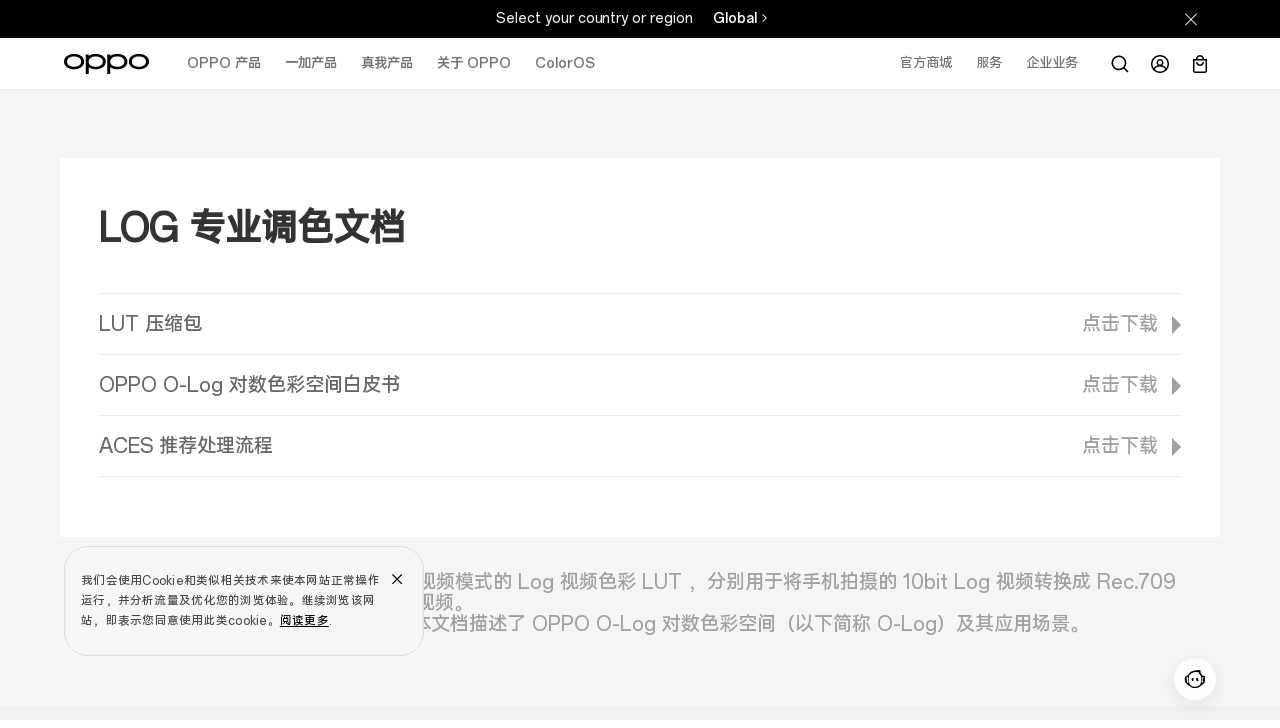

--- FILE ---
content_type: text/html;charset=utf-8
request_url: https://www.oppo.com/cn/log-to-rec709-download/
body_size: 23252
content:
<!DOCTYPE HTML>
<html lang="zh-CN" class="" from="Venus-Render" v="20260108082848">
    

  <head>
    
      
<meta charset="UTF-8" />
<link rel="dns-prefetch" href="//image.oppo.com" />
<title>LOG专业调色文档 | OPPO 官方网站</title>
<meta name="keywords" content="LOG,专业调色文档,调色文档" >
<meta name="description" content="该文档是 Find 系列电影模式的 Log 视频调色 LUT ，用于将手机拍摄的 10bit Log 视频转换成 Rec.709 标准视频。">

<meta property="og:title" content="LOG专业调色文档 | OPPO 官方网站" />
<meta property="og:type" content="website" />
<meta property="og:description" content="该文档是 Find 系列电影模式的 Log 视频调色 LUT ，用于将手机拍摄的 10bit Log 视频转换成 Rec.709 标准视频。" />
<meta property="og:site_name" content="OPPO" />
<meta name="twitter:site" content="@OPPO"/>
<meta name="twitter:title" content="LOG专业调色文档 | OPPO 官方网站"/>
<meta name="twitter:description" content="该文档是 Find 系列电影模式的 Log 视频调色 LUT ，用于将手机拍摄的 10bit Log 视频转换成 Rec.709 标准视频。" />
<meta property="og:url" content="https://www.oppo.com/cn/log-to-rec709-download/" />
<meta property="twitter:url" content="https://www.oppo.com/cn/log-to-rec709-download/" />

<link rel="canonical" href="https://www.oppo.com/cn/log-to-rec709-download/" />
<link rel="alternate" hreflang="zh-CN" href="https://www.oppo.com/cn/log-to-rec709-download/">  

<!-- Google Tag Manager -->
<!-- 官网GTM基础代码 -->
<script>
  window.DIGITAL_DATA = {
    pageInfo: {
      "pageTitle": "LOG专业调色文档",
      "pageGroup": "Other Page",
      "countryCode": "cn"
    }
  }
</script>

<!-- End Google Tag Manager -->
<link rel="shortcut icon" href="/jimu/oppo-site/resources/images/favicon.ico" type="image/x-icon" />
<link rel="icon" href="/jimu/oppo-site/resources/images/favicon.ico" type="image/x-icon" sizes="16x16" />
<link rel="bookmark" href="/jimu/oppo-site/resources/images/favicon.ico" type="image/x-icon" />
<base target="_self" />
<meta charset="utf-8" />
<meta http-equiv="X-UA-Compatible" content="IE=edge" />
<meta name="viewport" content="width=device-width,user-scalable=yes,initial-scale=1" />
<meta name="mobile-web-app-capable" content="yes" />
<meta name="format-detection" content="telephone=no" />
<meta name="screen-orientation" content="portrait" />
<meta name="x5-orientation" content="portrait" />
<meta name="x5-fullscreen" content="true" />
<meta name="format-detection" content="telephone=no" />
<meta name="msapplication-tab-highlight" content="no" />
<meta name="twitter:card" content="summary_large_image" />
<meta name="referrer" content="strict-origin" />
<meta property="time" content="20260108192106" />







<script type="text/javascript">
  (function () {
    var defaultSize = window
      .getComputedStyle(document.documentElement)
      .getPropertyValue("font-size");
    function getFontBase(windowWidth) {
      var fontBase = 0;
      var screenBreakPoints = [1440, 1024, 768, 360];
      var arrLength = screenBreakPoints.length;
      for (var i = 0; i < arrLength; i++) {
        var breakpoint = screenBreakPoints[i];
        if (windowWidth >= breakpoint) {
          fontBase = breakpoint;
          break;
        }
        if (i === arrLength - 1 && fontBase === 0) {
          fontBase = screenBreakPoints[arrLength - 1];
        }
      }
      return fontBase;
    }
    function setFontSize() {
      var ww = window.innerWidth;
      var maxWidth = 1440;
      if (ww > maxWidth) {
        ww = maxWidth;
      }
      var fontBase = getFontBase(ww);
      var fontSize = (100 * ww) / fontBase;
      var targetSize = (fontSize / parseFloat(defaultSize)) * 100 + "%";
      document.documentElement.style.fontSize = targetSize;
    }
    setFontSize();
    window.addEventListener("resize", setFontSize);
  })();
</script>


<script type="text/javascript">
  window.lazySizesConfig = window.lazySizesConfig || {};
  window.lazySizesConfig.customMedia = {
    'md': '(max-width: 1080px)',
    'lg': '(min-width: 1081px)',
  };
</script>

<script src="https://www.oppo.com/content/dam/statics/js/jquery-3.5.1.min.js"></script>

<script type="text/javascript">
if(window.navigator.userAgent.toLowerCase().indexOf('miniprogram') == -1 ){
    (function(w,d,s,l,i){w[l]=w[l]||[];w[l].push({'gtm.start':
    new Date().getTime(),event:'gtm.js'});var f=d.getElementsByTagName(s)[0],
    j=d.createElement(s),dl=l!='dataLayer'?'&l='+l:'';j.async=true;j.src=
    'https://www.googletagmanager.com/gtm.js?id='+i+dl;f.parentNode.insertBefore(j,f);
    })(window,document,'script','dataLayer','GTM-N2HBVQ');
} 
</script>

    
  
                              <script>!function(e){var n="https://s.go-mpulse.net/boomerang/";if("False"=="True")e.BOOMR_config=e.BOOMR_config||{},e.BOOMR_config.PageParams=e.BOOMR_config.PageParams||{},e.BOOMR_config.PageParams.pci=!0,n="https://s2.go-mpulse.net/boomerang/";if(window.BOOMR_API_key="MXXUR-UZ9NG-TEX3J-Y9CSB-B7SCT",function(){function e(){if(!o){var e=document.createElement("script");e.id="boomr-scr-as",e.src=window.BOOMR.url,e.async=!0,i.parentNode.appendChild(e),o=!0}}function t(e){o=!0;var n,t,a,r,d=document,O=window;if(window.BOOMR.snippetMethod=e?"if":"i",t=function(e,n){var t=d.createElement("script");t.id=n||"boomr-if-as",t.src=window.BOOMR.url,BOOMR_lstart=(new Date).getTime(),e=e||d.body,e.appendChild(t)},!window.addEventListener&&window.attachEvent&&navigator.userAgent.match(/MSIE [67]\./))return window.BOOMR.snippetMethod="s",void t(i.parentNode,"boomr-async");a=document.createElement("IFRAME"),a.src="about:blank",a.title="",a.role="presentation",a.loading="eager",r=(a.frameElement||a).style,r.width=0,r.height=0,r.border=0,r.display="none",i.parentNode.appendChild(a);try{O=a.contentWindow,d=O.document.open()}catch(_){n=document.domain,a.src="javascript:var d=document.open();d.domain='"+n+"';void(0);",O=a.contentWindow,d=O.document.open()}if(n)d._boomrl=function(){this.domain=n,t()},d.write("<bo"+"dy onload='document._boomrl();'>");else if(O._boomrl=function(){t()},O.addEventListener)O.addEventListener("load",O._boomrl,!1);else if(O.attachEvent)O.attachEvent("onload",O._boomrl);d.close()}function a(e){window.BOOMR_onload=e&&e.timeStamp||(new Date).getTime()}if(!window.BOOMR||!window.BOOMR.version&&!window.BOOMR.snippetExecuted){window.BOOMR=window.BOOMR||{},window.BOOMR.snippetStart=(new Date).getTime(),window.BOOMR.snippetExecuted=!0,window.BOOMR.snippetVersion=12,window.BOOMR.url=n+"MXXUR-UZ9NG-TEX3J-Y9CSB-B7SCT";var i=document.currentScript||document.getElementsByTagName("script")[0],o=!1,r=document.createElement("link");if(r.relList&&"function"==typeof r.relList.supports&&r.relList.supports("preload")&&"as"in r)window.BOOMR.snippetMethod="p",r.href=window.BOOMR.url,r.rel="preload",r.as="script",r.addEventListener("load",e),r.addEventListener("error",function(){t(!0)}),setTimeout(function(){if(!o)t(!0)},3e3),BOOMR_lstart=(new Date).getTime(),i.parentNode.appendChild(r);else t(!1);if(window.addEventListener)window.addEventListener("load",a,!1);else if(window.attachEvent)window.attachEvent("onload",a)}}(),"".length>0)if(e&&"performance"in e&&e.performance&&"function"==typeof e.performance.setResourceTimingBufferSize)e.performance.setResourceTimingBufferSize();!function(){if(BOOMR=e.BOOMR||{},BOOMR.plugins=BOOMR.plugins||{},!BOOMR.plugins.AK){var n=""=="true"?1:0,t="",a="clpcaaaxyyddu2lyzkoq-f-34222fca7-clientnsv4-s.akamaihd.net",i="false"=="true"?2:1,o={"ak.v":"39","ak.cp":"367995","ak.ai":parseInt("231683",10),"ak.ol":"0","ak.cr":9,"ak.ipv":4,"ak.proto":"h2","ak.rid":"7487e161","ak.r":37607,"ak.a2":n,"ak.m":"a","ak.n":"essl","ak.bpcip":"18.222.32.0","ak.cport":57880,"ak.gh":"23.198.5.60","ak.quicv":"","ak.tlsv":"tls1.3","ak.0rtt":"","ak.0rtt.ed":"","ak.csrc":"-","ak.acc":"","ak.t":"1769523869","ak.ak":"hOBiQwZUYzCg5VSAfCLimQ==j+B0OB+vvze5w2YAMlQH/[base64]/1aiAHXnRAtVUgida8+m5/z44mWB3WV2Zz0a1msE2LrLHYrfbwmNORjEEHHSSX2nhilexOe5x+k61HnvFxAl+vb7+7+BbTGCpjIlPZ/nDMvgOi3WqIegPzl9ihX0gSqwyGrPx41tDRPfSsotTH2htZcOLtt1kmYbGs8pqxcOkRjEFc5UVCbkn53ljuuyyAP/AE=","ak.pv":"199","ak.dpoabenc":"","ak.tf":i};if(""!==t)o["ak.ruds"]=t;var r={i:!1,av:function(n){var t="http.initiator";if(n&&(!n[t]||"spa_hard"===n[t]))o["ak.feo"]=void 0!==e.aFeoApplied?1:0,BOOMR.addVar(o)},rv:function(){var e=["ak.bpcip","ak.cport","ak.cr","ak.csrc","ak.gh","ak.ipv","ak.m","ak.n","ak.ol","ak.proto","ak.quicv","ak.tlsv","ak.0rtt","ak.0rtt.ed","ak.r","ak.acc","ak.t","ak.tf"];BOOMR.removeVar(e)}};BOOMR.plugins.AK={akVars:o,akDNSPreFetchDomain:a,init:function(){if(!r.i){var e=BOOMR.subscribe;e("before_beacon",r.av,null,null),e("onbeacon",r.rv,null,null),r.i=!0}return this},is_complete:function(){return!0}}}}()}(window);</script></head>
  <body class="blank-page www-oppo-page page basicpage light-theme footer-light-theme">
    <h1 class="visuallyhidden" style="font-size: 0px">LOG专业调色文档 | OPPO 官方网站</h1>
    <div id="oc-wrapper">
      <div>
  <script>
    window.oppoPageConfig = {
      noScrollFixed: "",
      showHeaderFooter: "true",
      siteSource: 'OPPO-WWW',
      openAppDownLoadFloat: "",
    }
</script>
  
</div>
      

       

<section class="cmp-navigation" v="20260108011136" t="20260122100000">
  
    <div class="skipNav" style="font-size: 0px;"><a href="#oc-container">Skip to main content</a></div>
    <link rel="stylesheet" href="https://www.oppo.com/jimu/oppo-site-nav/client/oppo_nav_main.cd6b53d88e298e06609f.css" type="text/css">
    <script>
  window.oppoNavConfig = {
    commAccount: {
      environment: "prod",
      bizAppKey: "4BeqBphh1hpchQGZ15y3mJ",
      storeBizAppKey: "L2UZzEh8P43RhBXjcJjLcF",
      storeROUTER_HOST: "https://opsg-gateway-cn.oppo.com",
      storeCallback: "https://www.oppo.com/cn/store/account/login",
      storeDomin: "www.oppo.com",
      ROUTER_HOST: "https://sow-cms.oppo.com",
      language: "zh-CN",
    },
    __sysConfig: {
      sowCmsDomain: "https://sow-cms.oppo.com",
      opsgGatewayDomain: "https://opsg-gateway-cn.oppo.com",
      publishEnv:"com(online)",
      domain_net: "www.oppo.com",
      memberDomain: "https://memberapi-client-sg.oppo.com/sg",
    },
    siteConfig: {
      storeViewCode: "cn",
      storeInfo: {
        langCode: "zh_CN",
        currencyCode: "¥",
        extraInfo: {
          cssReference:  "",
          isOfficialStore: "",
          currencyFormat: "",
        }
      }
    }
  }
</script>
    

  <!-- 中文简体字 -->
  <style>
    @font-face {
      font-family: "OPPOSans-Ver2-Bold";
      src: url(https://www.oppo.com/content/dam/statics/fonts/cn/OPPOSans3.0cn-Bold.woff2) format("woff2"),
      url(https://www.oppo.com/content/dam/statics/fonts/cn/OPPOSans3.0cn-Bold.woff) format("woff"),
      url(https://www.oppo.com/content/dam/statics/fonts/cn/OPPOSans3.0cn-Bold.ttf) format("truetype");
      font-variation-settings: 'wght' 700;
      font-style:normal;
      font-display:swap;
    }

    @font-face {
      font-family: "OPPOSans-Ver2-Medium";
      src: url(https://www.oppo.com/content/dam/statics/fonts/cn/OPPOSans3.0cn-Medium.woff2) format("woff2"), 
      url(https://www.oppo.com/content/dam/statics/fonts/cn/OPPOSans3.0cn-Medium.woff) format("woff"),
      url(https://www.oppo.com/content/dam/statics/fonts/cn/OPPOSans3.0cn-Medium.ttf) format("truetype");
      font-variation-settings: 'wght' 500;
      font-style:normal;
      font-display:swap;
    }

    @font-face {
      font-family: "OPPOSans-Ver2-Regular";
      src: url(https://www.oppo.com/content/dam/statics/fonts/cn/OPPOSans3.0cn-Regular.woff2) format("woff2"), 
      url(https://www.oppo.com/content/dam/statics/fonts/cn/OPPOSans3.0cn-Regular.woff) format("woff"),
      url(https://www.oppo.com/content/dam/statics/fonts/cn/OPPOSans3.0cn-Regular.ttf) format("truetype");
      font-variation-settings: 'wght' 400;
      font-style:normal;
      font-display:swap;
    }

    /* oppo sans 1.0 兼容字体 */
    @font-face {
      font-family:'OPPOSans-Bold';
      src:url(https://www.oppo.com/content/dam/statics/fonts/cn/OPPOSans-B.woff2) format("woff2"),
      url(https://www.oppo.com/content/dam/statics/fonts/cn/OPPOSans-B.woff) format("woff"),
      url(https://www.oppo.com/content/dam/statics/fonts/cn/OPPOSans-B.ttf) format("truetype");
      font-style:normal;
      font-display:swap
    }

    @font-face {
      font-family:'OPPOSans-Medium';
      src:url(https://www.oppo.com/content/dam/statics/fonts/cn/OPPOSans-M.woff2) format("woff2"),
      url(https://www.oppo.com/content/dam/statics/fonts/cn/OPPOSans-M.woff) format("woff"),
      url(https://www.oppo.com/content/dam/statics/fonts/cn/OPPOSans-M.ttf) format("truetype");
      font-weight:200;
      font-style:normal;
      font-display:swap
    }

    @font-face {
      font-family:'OPPOSans-Regular';
      src:url(https://www.oppo.com/content/dam/statics/fonts/cn/OPPOSans-R.woff2) format("woff2"),
      url(https://www.oppo.com/content/dam/statics/fonts/cn/OPPOSans-R.woff) format("woff"),
      url(https://www.oppo.com/content/dam/statics/fonts/cn/OPPOSans-R.ttf) format("truetype");
      font-weight:200;
      font-style:normal;
      font-display:swap
    }
  </style>



    
    
        <script>

  window.oppoSiteConfig = {
    __sysConfig: {
      opsiteDomain: "https://opsiteapi-cn.oppo.com",
      sowCmsDomain: "https://sow-cms.oppo.com",
      opsgGatewayDomain: "https://opsg-gateway-cn.oppo.com",
      opsgApiDomain: "",
      communityDomain: "https://community.oppo.com",
      dataEnv: 1,
      publishEnv:"com(online)",
      venusSite: [],
      hasStoreSite:  false,
      oppoWebFPConfig: {"src":"https://opsg-statics-sg.heytapimg.com/thor-pc-saas/assets/js/webFingerprint.js","initParams":{"uploadUrl":"https://bsp-di-sg.heytapmobile.com/v1/js/d","appId":"9ece691751be4b439916873971dd2904"}},
      regionCode: "cn",
      captchaDomain: "https://captcha-sec.heytapmobi.com",
      captchaAppId: "add491eacf9c3ac70368281dd4b7df86",
      memberDomain: "https://memberapi-client-sg.oppo.com/sg",
    },
    siteConfig: {
      storeViewCode: "cn",
      storeInfo: {
        langCode: "zh_CN",
        extraInfo: {
          cemSurvey: "true", 
          cssReference:  "",
          searchLanguageId: "zh-cn",
          newsNavTab: [{"id":1731567834623,"newsTitle":"新闻报道","newsPageUrl":"https://www.oppo.com/cn/newsroom/press/","newsCategory":"/press","newsCategoryColor":"rgba(185,149,255,1)"},{"id":1731567889568,"newsTitle":"专题报道","newsPageUrl":"https://www.oppo.com/cn/newsroom/stories/","newsCategory":"/stories","newsCategoryColor":"rgba(0,127,255,1)"},{"id":1731567936985,"newsTitle":"知识产权","newsPageUrl":"https://www.oppo.com/cn/newsroom/patent/","newsCategory":"/patent","newsCategoryColor":"rgba(0,173,46,1)"}],
          isOfficialStore: "",
        }  
      }
    },
  }
</script>

<style>
	body.app-mode .cp-site-language-tip {
		display: none !important;
	}
	body.app-mode .cp-notice-bar {
		display: none !important;
	}
	body.app-mode #oc-header {
		display: none !important;
	}
	body.app-mode .new-header {
		display: none !important;
	}
	body.app-mode #header-v2 {
		display: none !important;
	}
	body.app-mode #footer {
		display: none !important;
	}
	body.app-mode #oc-container {
		padding-top: 0 !important;
		margin-top: 0 !important;
	}
	body.app-mode #oc-wrapper {
		padding-top: 0 !important;
	}
	body.app-mode .cp-cookie-tip {
		display: none !important;
	}
	body.app-mode .cookie-popup {
		display: none !important;
	}
</style><script
  src="https://ums-rum-cn.heytapimage.com/2.1.0/cloud-observation-rum.global.prod.js"
  type="text/javascript"
></script>
<script>
  window.cloudObservationRum
&& window.cloudObservationRum.initialize({
      collectionSourceUrl: "https://ums-telemetry-cn.heytapmobi.com",
      serviceName: "oppo-global-site-components",
    })
</script>
<link rel="stylesheet" href="/jimu/oppo-site/client/oppo_main.b2f2269bf81775d0e338.css" type="text/css">


    
    
      <div class="cp-cookie-tip" nav-cmp-client-type="CmpCookieTip">
        <div class="tip ft-body-3">
          我们会使用Cookie和类似相关技术来使本网站正常操作运行，并分析流量及优化您的浏览体验。继续浏览该网站，即表示您同意使用此类cookie。<a href="https://privacy.oppo.com/cn/policy/?target=cookie" class="link">阅读更多</a>.
        </div>
        <svg class="cookie-tip-close close" width="20" height="20" viewBox="0 0 20 20" xmlns="http://www.w3.org/2000/svg">
          <path fill-rule="evenodd" clip-rule="evenodd" d="M9.27195 10.1562L5.00009 14.4281L5.88398 15.312L10.1558 11.0401L14.4281 15.3124L15.312 14.4285L11.0397 10.1562L15.3121 5.88388L14.4282 5L10.1558 9.27235L5.88388 5.0004L5 5.88428L9.27195 10.1562Z"/>
        </svg>
      </div>
    
    <script>
      window.__headerDsl = {
        byId: {"CmpBlock":{"type":"CmpHeader","attr":{"navLink":[{"linkNewPage":"_blank","title":"官方商城","link":"https://www.opposhop.cn/cn/web/topic/700100.html?utm_source=guanwang&utm_medium=heytap&utm_site=firstnavigation"},{"linkNewPage":"_blank","title":"服务","link":"https://support.oppo.com/cn/"},{"id":1731640677861,"linkNewPage":"_blank","title":"企业业务","link":"https://business.oppo.com/office/home/"}],"navProduct":[{"linkNewPage":"","rightButtonNewPage1":"_blank","rightButtonNewPage2":"","title":"OPPO 产品","link":"https://www.oppo.com/cn/smartphones/","products":[{"id":"_1731642267802","linkNewPage":"","fullSizeItem":"","title":"手机","link":"https://www.oppo.com/cn/smartphones/","image":"/content/dam/oppo_com/common/mkt/v2-2/reno15-series-cn/navigation/c2/440-440-white.png","tag":"none"},{"id":"_1731642367716","linkNewPage":"","fullSizeItem":"","title":"平板","link":"https://www.oppo.com/cn/tablets/","image":"/content/dam/oppo_com/common/mkt/v2-2/pad-5-cn/navigation/440-440-purple.png","tag":"none"},{"id":"_1732011583276","linkNewPage":"","fullSizeItem":"","title":"耳机","link":"https://www.oppo.com/cn/headphones/","image":"https://image.oppo.com/content/dam/oppo/common/mkt/v2-2/oppo-enco-x3-cn/navigation/440-440-white.png.thumb.webp"},{"id":"_1731642479883","linkNewPage":"","fullSizeItem":"","title":"穿戴","link":"https://www.oppo.com/cn/wearables/","image":"/content/dam/oppo_com/common/mkt/v2-2/watch-s-cn/navigation/440-440-green.png","tag":"none"},{"id":"_1731642530603","linkNewPage":"","fullSizeItem":"","title":"配件","link":"https://www.oppo.com/cn/accessories/","image":"/content/dam/oppo_com/common/mkt/v2-2/accessories-cn/iot/10-24/440-440.png","tag":"none"}],"rightButtonText1":"手机产品对比","rightButtonLink1":"https://www.oppo.com/cn/product-compare/","rightButtonText2":"查看更多产品","rightButtonLink2":"https://www.oppo.com/cn/smartphones/"},{"linkNewPage":"","rightButtonNewPage1":"","rightButtonNewPage2":"","title":"一加产品","link":"https://www.oppo.com/cn/oneplus/smartphones/","products":[{"id":"_1731642635295","linkNewPage":"","fullSizeItem":"","title":"手机","link":"https://www.oppo.com/cn/oneplus/smartphones/","image":"/content/dam/oppo_com/cn/oneplus/navigation/oneplus15/oneplus15.png","tag":"none"},{"id":"_1731642729495","linkNewPage":"","fullSizeItem":"","title":"平板","link":"https://www.oppo.com/cn/oneplus/tablets/","image":"/content/dam/oppo_com/cn/oneplus/listpage/pad2-pro/pad2-pro-440.png","tag":"none"},{"id":"_1731642707940","linkNewPage":"","fullSizeItem":"","title":"耳机","link":"https://www.oppo.com/cn/oneplus/headphones/","image":"/content/dam/oppo_com/cn/oneplus/listpage/buds4/440x440-green.png","tag":"none"},{"id":"_1731642750604","linkNewPage":"","fullSizeItem":"","title":"穿戴","link":"https://www.oppo.com/cn/oneplus/wearables/","image":"/content/dam/oppo/common/mkt/v2-2/new-navigation/cn/oneplus/navigation/wearables-watch-2.png","tag":"none"},{"id":"_1731642773685","linkNewPage":"","fullSizeItem":"","title":"配件","link":"https://www.oppo.com/cn/oneplus/accessories/","image":"/content/dam/oppo_com/cn/oneplus/navigation/accessories/bag.png","tag":"none"}],"rightButtonText2":"查看更多产品","rightButtonLink2":"https://www.oppo.com/cn/oneplus/smartphones/"},{"linkNewPage":"","rightButtonNewPage1":"","rightButtonNewPage2":"","title":"真我产品","link":"https://www.oppo.com/cn/realme/smartphones/","products":[{"id":"_1768624347733","linkNewPage":"","fullSizeItem":"","title":"手机","link":"https://www.oppo.com/cn/realme/smartphones/","image":"/content/dam/oppo_com/cn/realme/smartphones/navigation/neo8/white.png"},{"id":"_1768624358659","linkNewPage":"","fullSizeItem":"","title":"耳机","link":"https://www.oppo.com/cn/realme/headphones/","image":"/content/dam/oppo_com/cn/realme/headphones/navigation/air8/yellow-v1.png"}]},{"linkNewPage":"_blank","rightButtonNewPage1":"","rightButtonNewPage2":"","title":"关于 OPPO","link":"https://www.oppo.com/cn/about/","products":[{"id":"_1731643805305","linkNewPage":"","fullSizeItem":"","title":"品牌故事","link":"https://www.oppo.com/cn/about/","tag":"none"},{"id":"_1731643821248","linkNewPage":"_blank","fullSizeItem":"","title":"OPPO 2025 影像大赛","link":"https://lumo.oppo.com/cn/","tag":"none"},{"id":"_1744597846439","linkNewPage":"","fullSizeItem":"","title":"OPPO AI","link":"https://www.oppo.com/cn/discover/technology/oppo-ai/"},{"id":"_1763434159787","linkNewPage":"_blank","fullSizeItem":"","title":"OPPO Design","link":"https://design.oppo.com/cn/"},{"id":"_1731643842975","linkNewPage":"","fullSizeItem":"","title":"闪充体验","link":"https://www.oppo.com/cn/discover/technology/supervooc/","tag":"none"},{"id":"_1731643880759","linkNewPage":"","fullSizeItem":"","title":"活动","link":"https://www.oppo.com/cn/events/","tag":"none"}]},{"linkNewPage":"_blank","rightButtonNewPage1":"","rightButtonNewPage2":"","title":"ColorOS","link":"https://www.coloros.com/","products":[{"id":"_1731643956703","linkNewPage":"_blank","fullSizeItem":"","title":"ColorOS 官方网站","link":"https://www.coloros.com/","tag":"none"},{"id":"_1731643984768","linkNewPage":"","fullSizeItem":"","title":"升级适配计划","link":"https://www.coloros.com/upgrade/","tag":"none"},{"id":"_1731644002519","linkNewPage":"","fullSizeItem":"","title":"使用技巧","link":"https://www.coloros.com/list/tips/","tag":"none"}]}],"searchShow":"true","txtPlaceholder":"搜索 OPPO","txtHistory":"历史搜索","langCode":"zh-cn","searchLink":"https://www.oppo.com/cn/search/?params=","searchKey":"OPPO","txtCancelButton":"取消","txtQuickLinks":"热门搜索","quickLink":[{"id":1743645433690,"quickLinkTitle":"OPPO Find X9 系列"},{"id":1731640850116,"quickLinkTitle":"OPPO Find N5"},{"id":1731640860324,"quickLinkTitle":"OPPO Reno15 系列"},{"id":1731640852892,"quickLinkTitle":"OPPO A6 Pro"},{"id":1735031966579,"quickLinkTitle":"OPPO 2025 影像大赛"}],"cartShow":"true","userShow":"true","userCenter":"https://www.opposhop.cn/cn/web/user/?_ga=2.29859830.899463668.1664332721-500553700.1655948290","txtUserCenter":"个人中心","txtSignIn":"登录","txtSignup":"注册","txtLogout":"退出","txtOrder":"订单","order":"https://www.opposhop.cn/cn/web/user/orders","txtDownload":"下载 OPPO 商城 App","download":"https://www.oppo.com/cn/download-storeapp/","txtNoLogin":"你好，朋友","cartApi":"https://www.opposhop.cn/cn/web/cart/","isLink":"true","txtYourCart":"您的购物车","txtSign":"登陆以同步您的购物车","txtEmpty1":"空空如也","txtEmpty2":"您的购物车内没有商品","txtShopping":"去购物","txtImg":"[data-uri]","txtCheckOut":"查看","txtViewCart":"查看购物车","txtStock":"库存","txtView":"查看","txtNoStock":"无库存","txtNoSale":"售罄","txtComingSoon":"即将推出","viewCart":"https://www.opposhop.cn/cn/web/cart","fusionSiteStyle":"true","logoLink":"https://www.oppo.com/cn/","productComparePageLink":"https://www.oppo.com/cn/product-compare/","productCompareLink1":"cn_series-reno_reno15-pro","productCompareLink2":"cn_series-reno_reno15","productCompareLink3":"cn_series-reno_reno15c"},"style":{},"id":"CmpBlock","name":"CmpBlock"}},
        cmps: ["CmpBlock"],
        i18n: {"CmpHeader.searchModule":"CmpHeader.searchModule","CmpHeader.userModule":"CmpHeader.userModule","CmpHeader.cartModule":"CmpHeader.cartModule"},
      }
    </script>
  

  <!--[--><div class="op-content-wrapper"><section type="CmpHeader" cid="CmpBlock"><div id="" class="header-main-all"><div class="cp-site-language-tip cp-site-language-tip-new" nav-cmp-client-type="CmpSiteLanguageTip" style="display:none;"><div class="fixedness-width"><div class="language-tip-container"><span class="tip"></span><ul class="site-list"><a class="site" href="https://www.oppo.com/cn/"></a></ul><div class="stay"></div></div></div></div><!----><div class="header-nav-main"><header search-lang="zh-cn" class="header-v2 header-v2-cn" id="header-v2" nav-cmp-client-type="CmpHeader"><div class="header-main-pc"><div class="header-left"><a href="https://www.oppo.com/cn/" class="logo op-trk-event" tm-event_name="function_entry" tm-module="Top Function" tm-function_type="Oppo logo" tm-button_name="Oppo logo" aria-label="OPPO Logo Link"><svg xmlns="http://www.w3.org/2000/svg" width="85" height="22" viewBox="0 0 85 22" class="fill"><path fill-rule="evenodd" clip-rule="evenodd" d="M10.0905 13.7856H10.0898H10.0888C5.80572 13.7403 3.03806 11.7032 3.03806 8.59604C3.03806 5.48888 5.80572 3.45175 10.0888 3.40651C14.3738 3.45175 17.1411 5.48888 17.1411 8.59604C17.1411 11.7032 14.3738 13.7403 10.0905 13.7856ZM10.2155 0.898183C10.2144 0.89832 10.1292 0.896816 10.0863 0.895996C10.0424 0.896543 9.95715 0.898183 9.95715 0.898183C4.09395 0.993718 0 4.1591 0 8.5961C0 13.0331 4.09395 16.1986 9.95578 16.294C9.95578 16.294 10.0424 16.2948 10.0851 16.2946C10.1299 16.295 10.2157 16.294 10.2157 16.294C16.0774 16.1986 20.1712 13.0331 20.1712 8.5961C20.1712 4.1591 16.0774 0.993718 10.2155 0.898183Z" fill="black"></path><path fill-rule="evenodd" clip-rule="evenodd" d="M74.9195 13.7856H74.9188H74.9177C70.6348 13.7403 67.8671 11.7032 67.8671 8.59604C67.8671 5.48888 70.6348 3.45175 74.9177 3.40651C79.2027 3.45175 81.9701 5.48888 81.9701 8.59604C81.9701 11.7032 79.2027 13.7403 74.9195 13.7856ZM75.0445 0.898183C75.0434 0.89832 74.9584 0.896816 74.9152 0.895996C74.8715 0.896543 74.7862 0.898183 74.7862 0.898183C68.923 0.993718 64.829 4.1591 64.829 8.5961C64.829 13.0331 68.923 16.1986 74.785 16.294C74.785 16.294 74.8715 16.2948 74.9141 16.2946C74.9591 16.295 75.0448 16.294 75.0448 16.294C80.9065 16.1986 85.0003 13.0331 85.0003 8.5961C85.0003 4.1591 80.9065 0.993718 75.0445 0.898183Z" fill="black"></path><path fill-rule="evenodd" clip-rule="evenodd" d="M53.3494 13.7856H53.3487H53.3477C49.0648 13.7403 46.2971 11.7032 46.2971 8.59604C46.2971 5.48888 49.0648 3.45175 53.3477 3.40651C57.6326 3.45175 60.4001 5.48888 60.4001 8.59604C60.4001 11.7032 57.6326 13.7403 53.3494 13.7856ZM53.4745 0.898183C53.4734 0.89832 53.3884 0.896816 53.3452 0.895996C53.3015 0.896543 53.2162 0.898183 53.2162 0.898183C50.423 0.943695 48.032 1.68638 46.2932 2.93081V1.61846H43.2591V21.1043H46.2932V14.2617C48.0317 15.506 50.4223 16.2486 53.2149 16.294C53.2151 16.2942 53.3015 16.2948 53.344 16.2946C53.3891 16.295 53.4747 16.294 53.4747 16.294C59.3364 16.1986 63.4303 13.0331 63.4303 8.5961C63.4303 4.1591 59.3364 0.993718 53.4745 0.898183Z" fill="black"></path><path fill-rule="evenodd" clip-rule="evenodd" d="M31.7169 13.7856H31.7162H31.7154C27.4323 13.7403 24.6646 11.7032 24.6646 8.59604C24.6646 5.48888 27.4323 3.45175 31.7154 3.40651C36.0003 3.45175 38.7677 5.48888 38.7677 8.59604C38.7677 11.7032 36.0003 13.7403 31.7169 13.7856ZM31.8472 0.898183C31.8459 0.89832 31.7609 0.896816 31.7179 0.895996C31.674 0.896543 31.5887 0.898183 31.5887 0.898183C28.7955 0.943695 26.4045 1.68638 24.6657 2.93081V1.61846H21.6317V21.1043H24.6657V14.2617C26.4044 15.506 28.7949 16.2486 31.5873 16.294C31.5873 16.294 31.674 16.2948 31.7166 16.2946C31.7616 16.295 31.8473 16.294 31.8473 16.294C37.709 16.1986 41.8028 13.0331 41.8028 8.5961C41.8028 4.1591 37.709 0.993718 31.8472 0.898183Z" fill="black"></path></svg></a><ul class="nav"><!--[--><li class="op-trk-event nav-menu-list-pc" tm-event_name="click_navigation" tm-module="Top Navigation" tm-level="first" tm-nav_group="OPPO 产品" tm-nav_name="OPPO 产品"><a class="nav-menu-pc" href="https://www.oppo.com/cn/smartphones/" target>OPPO 产品</a><section class="nav-list-box" trans-name="nav-fade" style="display:none;"><ul><!--[--><li class=""><a href="https://www.oppo.com/cn/smartphones/" data-learnmorelink="https://www.oppo.com/cn/smartphones/" target class="op-trk-event" tm-event_name="click_navigation" tm-module="Top Navigation" tm-level="second" tm-nav_group="OPPO 产品" tm-nav_name="手机" data-nav_group="OPPO 产品" data-nav_name="手机"><div class="img-box"><img class="lazyload" data-src="https://www.oppo.com/content/dam/oppo_com/common/mkt/v2-2/reno15-series-cn/navigation/c2/440-440-white.png" alt="手机"></div><p>手机</p></a></li><li class=""><a href="https://www.oppo.com/cn/tablets/" data-learnmorelink="https://www.oppo.com/cn/tablets/" target class="op-trk-event" tm-event_name="click_navigation" tm-module="Top Navigation" tm-level="second" tm-nav_group="OPPO 产品" tm-nav_name="平板" data-nav_group="OPPO 产品" data-nav_name="平板"><div class="img-box"><img class="lazyload" data-src="https://www.oppo.com/content/dam/oppo_com/common/mkt/v2-2/pad-5-cn/navigation/440-440-purple.png" alt="平板"></div><p>平板</p></a></li><li class=""><a href="https://www.oppo.com/cn/headphones/" data-learnmorelink="https://www.oppo.com/cn/headphones/" target class="op-trk-event" tm-event_name="click_navigation" tm-module="Top Navigation" tm-level="second" tm-nav_group="OPPO 产品" tm-nav_name="耳机" data-nav_group="OPPO 产品" data-nav_name="耳机"><div class="img-box"><img class="lazyload" data-src="https://image.oppo.com/content/dam/oppo/common/mkt/v2-2/oppo-enco-x3-cn/navigation/440-440-white.png.thumb.webp" alt="耳机"></div><p>耳机</p></a></li><li class=""><a href="https://www.oppo.com/cn/wearables/" data-learnmorelink="https://www.oppo.com/cn/wearables/" target class="op-trk-event" tm-event_name="click_navigation" tm-module="Top Navigation" tm-level="second" tm-nav_group="OPPO 产品" tm-nav_name="穿戴" data-nav_group="OPPO 产品" data-nav_name="穿戴"><div class="img-box"><img class="lazyload" data-src="https://www.oppo.com/content/dam/oppo_com/common/mkt/v2-2/watch-s-cn/navigation/440-440-green.png" alt="穿戴"></div><p>穿戴</p></a></li><li class=""><a href="https://www.oppo.com/cn/accessories/" data-learnmorelink="https://www.oppo.com/cn/accessories/" target class="op-trk-event" tm-event_name="click_navigation" tm-module="Top Navigation" tm-level="second" tm-nav_group="OPPO 产品" tm-nav_name="配件" data-nav_group="OPPO 产品" data-nav_name="配件"><div class="img-box"><img class="lazyload" data-src="https://www.oppo.com/content/dam/oppo_com/common/mkt/v2-2/accessories-cn/iot/10-24/440-440.png" alt="配件"></div><p>配件</p></a></li><!--]--></ul><div class="series-list series-list-center"><!----><div class="series-list-right"><a class="view-all op-trk-event" href="https://www.oppo.com/cn/product-compare/" tm-event_name="click_navigation" tm-module="Top Navigation" tm-level="third" tm-nav_group="OPPO 产品" tm-nav_name="手机产品对比" target="_blank">手机产品对比</a><a class="compare op-trk-event" href="https://www.oppo.com/cn/smartphones/" tm-event_name="click_navigation" tm-module="Top Navigation" tm-level="third" tm-nav_group="OPPO 产品" tm-nav_name="查看更多产品" target="">查看更多产品</a></div></div></section></li><li class="op-trk-event nav-menu-list-pc" tm-event_name="click_navigation" tm-module="Top Navigation" tm-level="first" tm-nav_group="一加产品" tm-nav_name="一加产品"><a class="nav-menu-pc" href="https://www.oppo.com/cn/oneplus/smartphones/" target>一加产品</a><section class="nav-list-box" trans-name="nav-fade" style="display:none;"><ul><!--[--><li class=""><a href="https://www.oppo.com/cn/oneplus/smartphones/" data-learnmorelink="https://www.oppo.com/cn/oneplus/smartphones/" target class="op-trk-event" tm-event_name="click_navigation" tm-module="Top Navigation" tm-level="second" tm-nav_group="一加产品" tm-nav_name="手机" data-nav_group="一加产品" data-nav_name="手机"><div class="img-box"><img class="lazyload" data-src="https://www.oppo.com/content/dam/oppo_com/cn/oneplus/navigation/oneplus15/oneplus15.png" alt="手机"></div><p>手机</p></a></li><li class=""><a href="https://www.oppo.com/cn/oneplus/tablets/" data-learnmorelink="https://www.oppo.com/cn/oneplus/tablets/" target class="op-trk-event" tm-event_name="click_navigation" tm-module="Top Navigation" tm-level="second" tm-nav_group="一加产品" tm-nav_name="平板" data-nav_group="一加产品" data-nav_name="平板"><div class="img-box"><img class="lazyload" data-src="https://www.oppo.com/content/dam/oppo_com/cn/oneplus/listpage/pad2-pro/pad2-pro-440.png" alt="平板"></div><p>平板</p></a></li><li class=""><a href="https://www.oppo.com/cn/oneplus/headphones/" data-learnmorelink="https://www.oppo.com/cn/oneplus/headphones/" target class="op-trk-event" tm-event_name="click_navigation" tm-module="Top Navigation" tm-level="second" tm-nav_group="一加产品" tm-nav_name="耳机" data-nav_group="一加产品" data-nav_name="耳机"><div class="img-box"><img class="lazyload" data-src="https://www.oppo.com/content/dam/oppo_com/cn/oneplus/listpage/buds4/440x440-green.png" alt="耳机"></div><p>耳机</p></a></li><li class=""><a href="https://www.oppo.com/cn/oneplus/wearables/" data-learnmorelink="https://www.oppo.com/cn/oneplus/wearables/" target class="op-trk-event" tm-event_name="click_navigation" tm-module="Top Navigation" tm-level="second" tm-nav_group="一加产品" tm-nav_name="穿戴" data-nav_group="一加产品" data-nav_name="穿戴"><div class="img-box"><img class="lazyload" data-src="https://www.oppo.com/content/dam/oppo/common/mkt/v2-2/new-navigation/cn/oneplus/navigation/wearables-watch-2.png" alt="穿戴"></div><p>穿戴</p></a></li><li class=""><a href="https://www.oppo.com/cn/oneplus/accessories/" data-learnmorelink="https://www.oppo.com/cn/oneplus/accessories/" target class="op-trk-event" tm-event_name="click_navigation" tm-module="Top Navigation" tm-level="second" tm-nav_group="一加产品" tm-nav_name="配件" data-nav_group="一加产品" data-nav_name="配件"><div class="img-box"><img class="lazyload" data-src="https://www.oppo.com/content/dam/oppo_com/cn/oneplus/navigation/accessories/bag.png" alt="配件"></div><p>配件</p></a></li><!--]--></ul><div class="series-list series-list-center"><!----><div class="series-list-right"><!----><a class="compare op-trk-event" href="https://www.oppo.com/cn/oneplus/smartphones/" tm-event_name="click_navigation" tm-module="Top Navigation" tm-level="third" tm-nav_group="一加产品" tm-nav_name="查看更多产品" target="">查看更多产品</a></div></div></section></li><li class="op-trk-event nav-menu-list-pc" tm-event_name="click_navigation" tm-module="Top Navigation" tm-level="first" tm-nav_group="真我产品" tm-nav_name="真我产品"><a class="nav-menu-pc" href="https://www.oppo.com/cn/realme/smartphones/" target>真我产品</a><section class="nav-list-box" trans-name="nav-fade" style="display:none;"><ul><!--[--><li class=""><a href="https://www.oppo.com/cn/realme/smartphones/" data-learnmorelink="https://www.oppo.com/cn/realme/smartphones/" target class="op-trk-event" tm-event_name="click_navigation" tm-module="Top Navigation" tm-level="second" tm-nav_group="真我产品" tm-nav_name="手机" data-nav_group="真我产品" data-nav_name="手机"><div class="img-box"><img class="lazyload" data-src="https://www.oppo.com/content/dam/oppo_com/cn/realme/smartphones/navigation/neo8/white.png" alt="手机"></div><p>手机</p></a></li><li class=""><a href="https://www.oppo.com/cn/realme/headphones/" data-learnmorelink="https://www.oppo.com/cn/realme/headphones/" target class="op-trk-event" tm-event_name="click_navigation" tm-module="Top Navigation" tm-level="second" tm-nav_group="真我产品" tm-nav_name="耳机" data-nav_group="真我产品" data-nav_name="耳机"><div class="img-box"><img class="lazyload" data-src="https://www.oppo.com/content/dam/oppo_com/cn/realme/headphones/navigation/air8/yellow-v1.png" alt="耳机"></div><p>耳机</p></a></li><!--]--></ul><div class="series-list series-list-center"><!----><div class="series-list-right"><!----><!----></div></div></section></li><li class="op-trk-event nav-menu-list-pc" tm-event_name="click_navigation" tm-module="Top Navigation" tm-level="first" tm-nav_group="关于 OPPO" tm-nav_name="关于 OPPO"><a class="nav-menu-pc" href="https://www.oppo.com/cn/about/" target="_blank">关于 OPPO</a><section class="nav-list-box link" trans-name="nav-fade" style="display:none;"><ul><!--[--><li class=""><a href="https://www.oppo.com/cn/about/" data-learnmorelink="https://www.oppo.com/cn/about/" target class="op-trk-event" tm-event_name="click_navigation" tm-module="Top Navigation" tm-level="second" tm-nav_group="关于 OPPO" tm-nav_name="品牌故事" data-nav_group="关于 OPPO" data-nav_name="品牌故事"><!----><p>品牌故事</p></a></li><li class=""><a href="https://lumo.oppo.com/cn/" data-learnmorelink="https://lumo.oppo.com/cn/" target="_blank" class="op-trk-event" tm-event_name="click_navigation" tm-module="Top Navigation" tm-level="second" tm-nav_group="关于 OPPO" tm-nav_name="OPPO 2025 影像大赛" data-nav_group="关于 OPPO" data-nav_name="OPPO 2025 影像大赛"><!----><p>OPPO 2025 影像大赛</p></a></li><li class=""><a href="https://www.oppo.com/cn/discover/technology/oppo-ai/" data-learnmorelink="https://www.oppo.com/cn/discover/technology/oppo-ai/" target class="op-trk-event" tm-event_name="click_navigation" tm-module="Top Navigation" tm-level="second" tm-nav_group="关于 OPPO" tm-nav_name="OPPO AI" data-nav_group="关于 OPPO" data-nav_name="OPPO AI"><!----><p>OPPO AI</p></a></li><li class=""><a href="https://design.oppo.com/cn/" data-learnmorelink="https://design.oppo.com/cn/" target="_blank" class="op-trk-event" tm-event_name="click_navigation" tm-module="Top Navigation" tm-level="second" tm-nav_group="关于 OPPO" tm-nav_name="OPPO Design" data-nav_group="关于 OPPO" data-nav_name="OPPO Design"><!----><p>OPPO Design</p></a></li><li class=""><a href="https://www.oppo.com/cn/discover/technology/supervooc/" data-learnmorelink="https://www.oppo.com/cn/discover/technology/supervooc/" target class="op-trk-event" tm-event_name="click_navigation" tm-module="Top Navigation" tm-level="second" tm-nav_group="关于 OPPO" tm-nav_name="闪充体验" data-nav_group="关于 OPPO" data-nav_name="闪充体验"><!----><p>闪充体验</p></a></li><li class=""><a href="https://www.oppo.com/cn/events/" data-learnmorelink="https://www.oppo.com/cn/events/" target class="op-trk-event" tm-event_name="click_navigation" tm-module="Top Navigation" tm-level="second" tm-nav_group="关于 OPPO" tm-nav_name="活动" data-nav_group="关于 OPPO" data-nav_name="活动"><!----><p>活动</p></a></li><!--]--></ul><div class="series-list series-list-center"><!----><div class="series-list-right"><!----><!----></div></div></section></li><li class="op-trk-event nav-menu-list-pc" tm-event_name="click_navigation" tm-module="Top Navigation" tm-level="first" tm-nav_group="ColorOS" tm-nav_name="ColorOS"><a class="nav-menu-pc" href="https://www.coloros.com/" target="_blank">ColorOS</a><section class="nav-list-box link" trans-name="nav-fade" style="display:none;"><ul><!--[--><li class=""><a href="https://www.coloros.com/" data-learnmorelink="https://www.coloros.com/" target="_blank" class="op-trk-event" tm-event_name="click_navigation" tm-module="Top Navigation" tm-level="second" tm-nav_group="ColorOS" tm-nav_name="ColorOS 官方网站" data-nav_group="ColorOS" data-nav_name="ColorOS 官方网站"><!----><p>ColorOS 官方网站</p></a></li><li class=""><a href="https://www.coloros.com/upgrade/" data-learnmorelink="https://www.coloros.com/upgrade/" target class="op-trk-event" tm-event_name="click_navigation" tm-module="Top Navigation" tm-level="second" tm-nav_group="ColorOS" tm-nav_name="升级适配计划" data-nav_group="ColorOS" data-nav_name="升级适配计划"><!----><p>升级适配计划</p></a></li><li class=""><a href="https://www.coloros.com/list/tips/" data-learnmorelink="https://www.coloros.com/list/tips/" target class="op-trk-event" tm-event_name="click_navigation" tm-module="Top Navigation" tm-level="second" tm-nav_group="ColorOS" tm-nav_name="使用技巧" data-nav_group="ColorOS" data-nav_name="使用技巧"><!----><p>使用技巧</p></a></li><!--]--></ul><div class="series-list series-list-center"><!----><div class="series-list-right"><!----><!----></div></div></section></li><!--]--></ul></div><div class="header-right"><ul class="nav-link support-nav"><!--[--><li><a href="https://www.opposhop.cn/cn/web/topic/700100.html?utm_source=guanwang&amp;utm_medium=heytap&amp;utm_site=firstnavigation" target="_blank" class="op-trk-event" tm-event_name="click_navigation" tm-module="Top Navigation" tm-level="first" tm-nav_group="官方商城" tm-nav_name="官方商城"><span class="third-link-title">官方商城</span><svg class="arrow_right" width="24" height="24" viewBox="0 0 20 20" xmlns="http://www.w3.org/2000/svg"><path d="M13.0001 10.4102L7.75002 15.916L6.88892 15.0111L11.6667 9.99936L6.88892 4.98766L7.75002 4.08269L13.0001 9.58854C13.2202 9.81543 13.2202 10.1833 13.0001 10.4102Z" fill="black"></path></svg></a></li><li><a href="https://support.oppo.com/cn/" target="_blank" class="op-trk-event" tm-event_name="click_navigation" tm-module="Top Navigation" tm-level="first" tm-nav_group="服务" tm-nav_name="服务"><span class="third-link-title">服务</span><svg class="arrow_right" width="24" height="24" viewBox="0 0 20 20" xmlns="http://www.w3.org/2000/svg"><path d="M13.0001 10.4102L7.75002 15.916L6.88892 15.0111L11.6667 9.99936L6.88892 4.98766L7.75002 4.08269L13.0001 9.58854C13.2202 9.81543 13.2202 10.1833 13.0001 10.4102Z" fill="black"></path></svg></a></li><li><a href="https://business.oppo.com/office/home/" target="_blank" class="op-trk-event" tm-event_name="click_navigation" tm-module="Top Navigation" tm-level="first" tm-nav_group="企业业务" tm-nav_name="企业业务"><span class="third-link-title">企业业务</span><svg class="arrow_right" width="24" height="24" viewBox="0 0 20 20" xmlns="http://www.w3.org/2000/svg"><path d="M13.0001 10.4102L7.75002 15.916L6.88892 15.0111L11.6667 9.99936L6.88892 4.98766L7.75002 4.08269L13.0001 9.58854C13.2202 9.81543 13.2202 10.1833 13.0001 10.4102Z" fill="black"></path></svg></a></li><!--]--></ul><div class="header-right-client"><div mini-client-type="miniHeaderSearch" data-type="pc"></div><div class="user-cart" mini-client-type="miniHeaderUser" data-type="pc"></div><!----><a class="cart cart-aria-label op-trk-event" href="https://www.opposhop.cn/cn/web/cart/" tm-event_name="function_entry" tm-module="Top Function" tm-function_type="Shopping Bag" tm-button_name="Shopping Bag Icon" aria-label="Cart Link"><svg class="fill" width="24" height="24" viewBox="0 0 24 24" xmlns="http://www.w3.org/2000/svg"><path fill-rule="evenodd" clip-rule="evenodd" d="M17.5 8.5H6.5V19C6.5 19.2761 6.72386 19.5 7 19.5H17C17.2761 19.5 17.5 19.2761 17.5 19V8.5ZM5 7V19C5 20.1046 5.89543 21 7 21H17C18.1046 21 19 20.1046 19 19V7H5Z" fill="black"></path><path fill-rule="evenodd" clip-rule="evenodd" d="M14.5 7H16C16 4.79086 14.2091 3 12 3C9.79086 3 8 4.79086 8 7H9.5C9.5 5.61929 10.6193 4.5 12 4.5C13.3807 4.5 14.5 5.61929 14.5 7Z" fill="black"></path><path fill-rule="evenodd" clip-rule="evenodd" d="M9.5 10L8 10C8 12.2091 9.79086 14 12 14C14.2091 14 16 12.2091 16 10L14.5 10C14.5 11.3807 13.3807 12.5 12 12.5C10.6193 12.5 9.5 11.3807 9.5 10Z" fill="black"></path></svg></a></div></div></div><div class="header-main-mo"><div class="header-first"><div class="first-nav"><a href="https://www.oppo.com/cn/" class="nav-logo op-trk-event" tm-event_name="function_entry" tm-module="Top Function" tm-function_type="Oppo logo" tm-button_name="Oppo logo" aria-label="OPPO Logo Link"><svg xmlns="http://www.w3.org/2000/svg" width="79" height="20" viewBox="0 0 85 22" class="fill"><path fill-rule="evenodd" clip-rule="evenodd" d="M10.0905 13.7856H10.0898H10.0888C5.80572 13.7403 3.03806 11.7032 3.03806 8.59604C3.03806 5.48888 5.80572 3.45175 10.0888 3.40651C14.3738 3.45175 17.1411 5.48888 17.1411 8.59604C17.1411 11.7032 14.3738 13.7403 10.0905 13.7856ZM10.2155 0.898183C10.2144 0.89832 10.1292 0.896816 10.0863 0.895996C10.0424 0.896543 9.95715 0.898183 9.95715 0.898183C4.09395 0.993718 0 4.1591 0 8.5961C0 13.0331 4.09395 16.1986 9.95578 16.294C9.95578 16.294 10.0424 16.2948 10.0851 16.2946C10.1299 16.295 10.2157 16.294 10.2157 16.294C16.0774 16.1986 20.1712 13.0331 20.1712 8.5961C20.1712 4.1591 16.0774 0.993718 10.2155 0.898183Z" fill="black"></path><path fill-rule="evenodd" clip-rule="evenodd" d="M74.9195 13.7856H74.9188H74.9177C70.6348 13.7403 67.8671 11.7032 67.8671 8.59604C67.8671 5.48888 70.6348 3.45175 74.9177 3.40651C79.2027 3.45175 81.9701 5.48888 81.9701 8.59604C81.9701 11.7032 79.2027 13.7403 74.9195 13.7856ZM75.0445 0.898183C75.0434 0.89832 74.9584 0.896816 74.9152 0.895996C74.8715 0.896543 74.7862 0.898183 74.7862 0.898183C68.923 0.993718 64.829 4.1591 64.829 8.5961C64.829 13.0331 68.923 16.1986 74.785 16.294C74.785 16.294 74.8715 16.2948 74.9141 16.2946C74.9591 16.295 75.0448 16.294 75.0448 16.294C80.9065 16.1986 85.0003 13.0331 85.0003 8.5961C85.0003 4.1591 80.9065 0.993718 75.0445 0.898183Z" fill="black"></path><path fill-rule="evenodd" clip-rule="evenodd" d="M53.3494 13.7856H53.3487H53.3477C49.0648 13.7403 46.2971 11.7032 46.2971 8.59604C46.2971 5.48888 49.0648 3.45175 53.3477 3.40651C57.6326 3.45175 60.4001 5.48888 60.4001 8.59604C60.4001 11.7032 57.6326 13.7403 53.3494 13.7856ZM53.4745 0.898183C53.4734 0.89832 53.3884 0.896816 53.3452 0.895996C53.3015 0.896543 53.2162 0.898183 53.2162 0.898183C50.423 0.943695 48.032 1.68638 46.2932 2.93081V1.61846H43.2591V21.1043H46.2932V14.2617C48.0317 15.506 50.4223 16.2486 53.2149 16.294C53.2151 16.2942 53.3015 16.2948 53.344 16.2946C53.3891 16.295 53.4747 16.294 53.4747 16.294C59.3364 16.1986 63.4303 13.0331 63.4303 8.5961C63.4303 4.1591 59.3364 0.993718 53.4745 0.898183Z" fill="black"></path><path fill-rule="evenodd" clip-rule="evenodd" d="M31.7169 13.7856H31.7162H31.7154C27.4323 13.7403 24.6646 11.7032 24.6646 8.59604C24.6646 5.48888 27.4323 3.45175 31.7154 3.40651C36.0003 3.45175 38.7677 5.48888 38.7677 8.59604C38.7677 11.7032 36.0003 13.7403 31.7169 13.7856ZM31.8472 0.898183C31.8459 0.89832 31.7609 0.896816 31.7179 0.895996C31.674 0.896543 31.5887 0.898183 31.5887 0.898183C28.7955 0.943695 26.4045 1.68638 24.6657 2.93081V1.61846H21.6317V21.1043H24.6657V14.2617C26.4044 15.506 28.7949 16.2486 31.5873 16.294C31.5873 16.294 31.674 16.2948 31.7166 16.2946C31.7616 16.295 31.8473 16.294 31.8473 16.294C37.709 16.1986 41.8028 13.0331 41.8028 8.5961C41.8028 4.1591 37.709 0.993718 31.8472 0.898183Z" fill="black"></path></svg></a><div class="store-header"><div mini-client-type="miniHeaderSearch" data-type="mob" data-type_env="myOppo"></div></div><div class="header-box-right"><!----><div class="shop-cart shop-cart-mob"><a href="https://www.opposhop.cn/cn/web/cart/" class="op-trk-event" tm-event_name="function_entry" tm-module="Top Function" tm-function_type="Shopping Bag" tm-button_name="Shopping Bag Icon" aria-label="Cart Link"><svg class="fill" width="24" height="24" viewBox="0 0 24 24" xmlns="http://www.w3.org/2000/svg"><path fill-rule="evenodd" clip-rule="evenodd" d="M17.5 8.5H6.5V19C6.5 19.2761 6.72386 19.5 7 19.5H17C17.2761 19.5 17.5 19.2761 17.5 19V8.5ZM5 7V19C5 20.1046 5.89543 21 7 21H17C18.1046 21 19 20.1046 19 19V7H5Z" fill="black"></path><path fill-rule="evenodd" clip-rule="evenodd" d="M14.5 7H16C16 4.79086 14.2091 3 12 3C9.79086 3 8 4.79086 8 7H9.5C9.5 5.61929 10.6193 4.5 12 4.5C13.3807 4.5 14.5 5.61929 14.5 7Z" fill="black"></path><path fill-rule="evenodd" clip-rule="evenodd" d="M9.5 10L8 10C8 12.2091 9.79086 14 12 14C14.2091 14 16 12.2091 16 10L14.5 10C14.5 11.3807 13.3807 12.5 12 12.5C10.6193 12.5 9.5 11.3807 9.5 10Z" fill="black"></path></svg></a></div><div mini-client-type="miniHeaderSearch" data-type="mob"></div><div class="nav-menu mob-nav-menu"><em class="fill"></em></div></div></div></div><div class="header-menu header-menu-mob" trans-name="menu-fade"><div class="header-menu-box"><section><ul class="second-nav"><!--[--><li><p class="second-nav-title op-trk-event" tm-event_name="click_navigation" tm-module="Top Navigation" tm-level="first" tm-nav_group="OPPO 产品" tm-nav_name="OPPO 产品">OPPO 产品<i></i></p><section class="third-nav"><div class="third-list-box"><!----></div><!----><ul class="third-link-box"><!--[--><li><a href="https://www.oppo.com/cn/smartphones/" target class="op-trk-event" tm-event_name="click_navigation" tm-module="Top Navigation" tm-level="second" tm-nav_group="OPPO 产品" tm-nav_name="手机" data-nav_group="OPPO 产品" data-nav_name="手机"><span class="third-link-title"><img class="lazyload" data-src="https://www.oppo.com/content/dam/oppo_com/common/mkt/v2-2/reno15-series-cn/navigation/c2/440-440-white.png" alt="手机"><span>手机</span></span><svg class="arrow_right" width="24" height="24" viewBox="0 0 20 20" xmlns="http://www.w3.org/2000/svg"><path d="M13.0001 10.4102L7.75002 15.916L6.88892 15.0111L11.6667 9.99936L6.88892 4.98766L7.75002 4.08269L13.0001 9.58854C13.2202 9.81543 13.2202 10.1833 13.0001 10.4102Z" fill="black"></path></svg></a></li><li><a href="https://www.oppo.com/cn/tablets/" target class="op-trk-event" tm-event_name="click_navigation" tm-module="Top Navigation" tm-level="second" tm-nav_group="OPPO 产品" tm-nav_name="平板" data-nav_group="OPPO 产品" data-nav_name="平板"><span class="third-link-title"><img class="lazyload" data-src="https://www.oppo.com/content/dam/oppo_com/common/mkt/v2-2/pad-5-cn/navigation/440-440-purple.png" alt="平板"><span>平板</span></span><svg class="arrow_right" width="24" height="24" viewBox="0 0 20 20" xmlns="http://www.w3.org/2000/svg"><path d="M13.0001 10.4102L7.75002 15.916L6.88892 15.0111L11.6667 9.99936L6.88892 4.98766L7.75002 4.08269L13.0001 9.58854C13.2202 9.81543 13.2202 10.1833 13.0001 10.4102Z" fill="black"></path></svg></a></li><li><a href="https://www.oppo.com/cn/headphones/" target class="op-trk-event" tm-event_name="click_navigation" tm-module="Top Navigation" tm-level="second" tm-nav_group="OPPO 产品" tm-nav_name="耳机" data-nav_group="OPPO 产品" data-nav_name="耳机"><span class="third-link-title"><img class="lazyload" data-src="https://image.oppo.com/content/dam/oppo/common/mkt/v2-2/oppo-enco-x3-cn/navigation/440-440-white.png.thumb.webp" alt="耳机"><span>耳机</span></span><svg class="arrow_right" width="24" height="24" viewBox="0 0 20 20" xmlns="http://www.w3.org/2000/svg"><path d="M13.0001 10.4102L7.75002 15.916L6.88892 15.0111L11.6667 9.99936L6.88892 4.98766L7.75002 4.08269L13.0001 9.58854C13.2202 9.81543 13.2202 10.1833 13.0001 10.4102Z" fill="black"></path></svg></a></li><li><a href="https://www.oppo.com/cn/wearables/" target class="op-trk-event" tm-event_name="click_navigation" tm-module="Top Navigation" tm-level="second" tm-nav_group="OPPO 产品" tm-nav_name="穿戴" data-nav_group="OPPO 产品" data-nav_name="穿戴"><span class="third-link-title"><img class="lazyload" data-src="https://www.oppo.com/content/dam/oppo_com/common/mkt/v2-2/watch-s-cn/navigation/440-440-green.png" alt="穿戴"><span>穿戴</span></span><svg class="arrow_right" width="24" height="24" viewBox="0 0 20 20" xmlns="http://www.w3.org/2000/svg"><path d="M13.0001 10.4102L7.75002 15.916L6.88892 15.0111L11.6667 9.99936L6.88892 4.98766L7.75002 4.08269L13.0001 9.58854C13.2202 9.81543 13.2202 10.1833 13.0001 10.4102Z" fill="black"></path></svg></a></li><li><a href="https://www.oppo.com/cn/accessories/" target class="op-trk-event" tm-event_name="click_navigation" tm-module="Top Navigation" tm-level="second" tm-nav_group="OPPO 产品" tm-nav_name="配件" data-nav_group="OPPO 产品" data-nav_name="配件"><span class="third-link-title"><img class="lazyload" data-src="https://www.oppo.com/content/dam/oppo_com/common/mkt/v2-2/accessories-cn/iot/10-24/440-440.png" alt="配件"><span>配件</span></span><svg class="arrow_right" width="24" height="24" viewBox="0 0 20 20" xmlns="http://www.w3.org/2000/svg"><path d="M13.0001 10.4102L7.75002 15.916L6.88892 15.0111L11.6667 9.99936L6.88892 4.98766L7.75002 4.08269L13.0001 9.58854C13.2202 9.81543 13.2202 10.1833 13.0001 10.4102Z" fill="black"></path></svg></a></li><!--]--></ul><div class="third-btn-box"><a class="compare op-trk-event" href="https://www.oppo.com/cn/product-compare/" target="_blank" tm-event_name="click_navigation" tm-module="Top Navigation" tm-level="third" tm-nav_group="OPPO 产品" tm-nav_name="手机产品对比">手机产品对比</a><a class="viewMore op-trk-event" href="https://www.oppo.com/cn/smartphones/" target="" tm-event_name="click_navigation" tm-module="Top Navigation" tm-level="third" tm-nav_group="OPPO 产品" tm-nav_name="查看更多产品">查看更多产品</a></div></section></li><li><p class="second-nav-title op-trk-event" tm-event_name="click_navigation" tm-module="Top Navigation" tm-level="first" tm-nav_group="一加产品" tm-nav_name="一加产品">一加产品<i></i></p><section class="third-nav"><div class="third-list-box"><!----></div><!----><ul class="third-link-box"><!--[--><li><a href="https://www.oppo.com/cn/oneplus/smartphones/" target class="op-trk-event" tm-event_name="click_navigation" tm-module="Top Navigation" tm-level="second" tm-nav_group="一加产品" tm-nav_name="手机" data-nav_group="一加产品" data-nav_name="手机"><span class="third-link-title"><img class="lazyload" data-src="https://www.oppo.com/content/dam/oppo_com/cn/oneplus/navigation/oneplus15/oneplus15.png" alt="手机"><span>手机</span></span><svg class="arrow_right" width="24" height="24" viewBox="0 0 20 20" xmlns="http://www.w3.org/2000/svg"><path d="M13.0001 10.4102L7.75002 15.916L6.88892 15.0111L11.6667 9.99936L6.88892 4.98766L7.75002 4.08269L13.0001 9.58854C13.2202 9.81543 13.2202 10.1833 13.0001 10.4102Z" fill="black"></path></svg></a></li><li><a href="https://www.oppo.com/cn/oneplus/tablets/" target class="op-trk-event" tm-event_name="click_navigation" tm-module="Top Navigation" tm-level="second" tm-nav_group="一加产品" tm-nav_name="平板" data-nav_group="一加产品" data-nav_name="平板"><span class="third-link-title"><img class="lazyload" data-src="https://www.oppo.com/content/dam/oppo_com/cn/oneplus/listpage/pad2-pro/pad2-pro-440.png" alt="平板"><span>平板</span></span><svg class="arrow_right" width="24" height="24" viewBox="0 0 20 20" xmlns="http://www.w3.org/2000/svg"><path d="M13.0001 10.4102L7.75002 15.916L6.88892 15.0111L11.6667 9.99936L6.88892 4.98766L7.75002 4.08269L13.0001 9.58854C13.2202 9.81543 13.2202 10.1833 13.0001 10.4102Z" fill="black"></path></svg></a></li><li><a href="https://www.oppo.com/cn/oneplus/headphones/" target class="op-trk-event" tm-event_name="click_navigation" tm-module="Top Navigation" tm-level="second" tm-nav_group="一加产品" tm-nav_name="耳机" data-nav_group="一加产品" data-nav_name="耳机"><span class="third-link-title"><img class="lazyload" data-src="https://www.oppo.com/content/dam/oppo_com/cn/oneplus/listpage/buds4/440x440-green.png" alt="耳机"><span>耳机</span></span><svg class="arrow_right" width="24" height="24" viewBox="0 0 20 20" xmlns="http://www.w3.org/2000/svg"><path d="M13.0001 10.4102L7.75002 15.916L6.88892 15.0111L11.6667 9.99936L6.88892 4.98766L7.75002 4.08269L13.0001 9.58854C13.2202 9.81543 13.2202 10.1833 13.0001 10.4102Z" fill="black"></path></svg></a></li><li><a href="https://www.oppo.com/cn/oneplus/wearables/" target class="op-trk-event" tm-event_name="click_navigation" tm-module="Top Navigation" tm-level="second" tm-nav_group="一加产品" tm-nav_name="穿戴" data-nav_group="一加产品" data-nav_name="穿戴"><span class="third-link-title"><img class="lazyload" data-src="https://www.oppo.com/content/dam/oppo/common/mkt/v2-2/new-navigation/cn/oneplus/navigation/wearables-watch-2.png" alt="穿戴"><span>穿戴</span></span><svg class="arrow_right" width="24" height="24" viewBox="0 0 20 20" xmlns="http://www.w3.org/2000/svg"><path d="M13.0001 10.4102L7.75002 15.916L6.88892 15.0111L11.6667 9.99936L6.88892 4.98766L7.75002 4.08269L13.0001 9.58854C13.2202 9.81543 13.2202 10.1833 13.0001 10.4102Z" fill="black"></path></svg></a></li><li><a href="https://www.oppo.com/cn/oneplus/accessories/" target class="op-trk-event" tm-event_name="click_navigation" tm-module="Top Navigation" tm-level="second" tm-nav_group="一加产品" tm-nav_name="配件" data-nav_group="一加产品" data-nav_name="配件"><span class="third-link-title"><img class="lazyload" data-src="https://www.oppo.com/content/dam/oppo_com/cn/oneplus/navigation/accessories/bag.png" alt="配件"><span>配件</span></span><svg class="arrow_right" width="24" height="24" viewBox="0 0 20 20" xmlns="http://www.w3.org/2000/svg"><path d="M13.0001 10.4102L7.75002 15.916L6.88892 15.0111L11.6667 9.99936L6.88892 4.98766L7.75002 4.08269L13.0001 9.58854C13.2202 9.81543 13.2202 10.1833 13.0001 10.4102Z" fill="black"></path></svg></a></li><!--]--></ul><div class="third-btn-box"><!----><a class="viewMore op-trk-event" href="https://www.oppo.com/cn/oneplus/smartphones/" target="" tm-event_name="click_navigation" tm-module="Top Navigation" tm-level="third" tm-nav_group="一加产品" tm-nav_name="查看更多产品">查看更多产品</a></div></section></li><li><p class="second-nav-title op-trk-event" tm-event_name="click_navigation" tm-module="Top Navigation" tm-level="first" tm-nav_group="真我产品" tm-nav_name="真我产品">真我产品<i></i></p><section class="third-nav"><div class="third-list-box"><!----></div><!----><ul class="third-link-box"><!--[--><li><a href="https://www.oppo.com/cn/realme/smartphones/" target class="op-trk-event" tm-event_name="click_navigation" tm-module="Top Navigation" tm-level="second" tm-nav_group="真我产品" tm-nav_name="手机" data-nav_group="真我产品" data-nav_name="手机"><span class="third-link-title"><img class="lazyload" data-src="https://www.oppo.com/content/dam/oppo_com/cn/realme/smartphones/navigation/neo8/white.png" alt="手机"><span>手机</span></span><svg class="arrow_right" width="24" height="24" viewBox="0 0 20 20" xmlns="http://www.w3.org/2000/svg"><path d="M13.0001 10.4102L7.75002 15.916L6.88892 15.0111L11.6667 9.99936L6.88892 4.98766L7.75002 4.08269L13.0001 9.58854C13.2202 9.81543 13.2202 10.1833 13.0001 10.4102Z" fill="black"></path></svg></a></li><li><a href="https://www.oppo.com/cn/realme/headphones/" target class="op-trk-event" tm-event_name="click_navigation" tm-module="Top Navigation" tm-level="second" tm-nav_group="真我产品" tm-nav_name="耳机" data-nav_group="真我产品" data-nav_name="耳机"><span class="third-link-title"><img class="lazyload" data-src="https://www.oppo.com/content/dam/oppo_com/cn/realme/headphones/navigation/air8/yellow-v1.png" alt="耳机"><span>耳机</span></span><svg class="arrow_right" width="24" height="24" viewBox="0 0 20 20" xmlns="http://www.w3.org/2000/svg"><path d="M13.0001 10.4102L7.75002 15.916L6.88892 15.0111L11.6667 9.99936L6.88892 4.98766L7.75002 4.08269L13.0001 9.58854C13.2202 9.81543 13.2202 10.1833 13.0001 10.4102Z" fill="black"></path></svg></a></li><!--]--></ul><!----></section></li><li><p class="second-nav-title op-trk-event" tm-event_name="click_navigation" tm-module="Top Navigation" tm-level="first" tm-nav_group="关于 OPPO" tm-nav_name="关于 OPPO">关于 OPPO<i></i></p><section class="third-nav"><div class="third-list-box"><!----></div><!----><ul class="third-link-box"><!--[--><li><a href="https://www.oppo.com/cn/about/" target class="op-trk-event" tm-event_name="click_navigation" tm-module="Top Navigation" tm-level="second" tm-nav_group="关于 OPPO" tm-nav_name="品牌故事" data-nav_group="关于 OPPO" data-nav_name="品牌故事"><span class="third-link-title"><!----><span>品牌故事</span></span><svg class="arrow_right" width="24" height="24" viewBox="0 0 20 20" xmlns="http://www.w3.org/2000/svg"><path d="M13.0001 10.4102L7.75002 15.916L6.88892 15.0111L11.6667 9.99936L6.88892 4.98766L7.75002 4.08269L13.0001 9.58854C13.2202 9.81543 13.2202 10.1833 13.0001 10.4102Z" fill="black"></path></svg></a></li><li><a href="https://lumo.oppo.com/cn/" target="_blank" class="op-trk-event" tm-event_name="click_navigation" tm-module="Top Navigation" tm-level="second" tm-nav_group="关于 OPPO" tm-nav_name="OPPO 2025 影像大赛" data-nav_group="关于 OPPO" data-nav_name="OPPO 2025 影像大赛"><span class="third-link-title"><!----><span>OPPO 2025 影像大赛</span></span><svg class="arrow_right" width="24" height="24" viewBox="0 0 20 20" xmlns="http://www.w3.org/2000/svg"><path d="M13.0001 10.4102L7.75002 15.916L6.88892 15.0111L11.6667 9.99936L6.88892 4.98766L7.75002 4.08269L13.0001 9.58854C13.2202 9.81543 13.2202 10.1833 13.0001 10.4102Z" fill="black"></path></svg></a></li><li><a href="https://www.oppo.com/cn/discover/technology/oppo-ai/" target class="op-trk-event" tm-event_name="click_navigation" tm-module="Top Navigation" tm-level="second" tm-nav_group="关于 OPPO" tm-nav_name="OPPO AI" data-nav_group="关于 OPPO" data-nav_name="OPPO AI"><span class="third-link-title"><!----><span>OPPO AI</span></span><svg class="arrow_right" width="24" height="24" viewBox="0 0 20 20" xmlns="http://www.w3.org/2000/svg"><path d="M13.0001 10.4102L7.75002 15.916L6.88892 15.0111L11.6667 9.99936L6.88892 4.98766L7.75002 4.08269L13.0001 9.58854C13.2202 9.81543 13.2202 10.1833 13.0001 10.4102Z" fill="black"></path></svg></a></li><li><a href="https://design.oppo.com/cn/" target="_blank" class="op-trk-event" tm-event_name="click_navigation" tm-module="Top Navigation" tm-level="second" tm-nav_group="关于 OPPO" tm-nav_name="OPPO Design" data-nav_group="关于 OPPO" data-nav_name="OPPO Design"><span class="third-link-title"><!----><span>OPPO Design</span></span><svg class="arrow_right" width="24" height="24" viewBox="0 0 20 20" xmlns="http://www.w3.org/2000/svg"><path d="M13.0001 10.4102L7.75002 15.916L6.88892 15.0111L11.6667 9.99936L6.88892 4.98766L7.75002 4.08269L13.0001 9.58854C13.2202 9.81543 13.2202 10.1833 13.0001 10.4102Z" fill="black"></path></svg></a></li><li><a href="https://www.oppo.com/cn/discover/technology/supervooc/" target class="op-trk-event" tm-event_name="click_navigation" tm-module="Top Navigation" tm-level="second" tm-nav_group="关于 OPPO" tm-nav_name="闪充体验" data-nav_group="关于 OPPO" data-nav_name="闪充体验"><span class="third-link-title"><!----><span>闪充体验</span></span><svg class="arrow_right" width="24" height="24" viewBox="0 0 20 20" xmlns="http://www.w3.org/2000/svg"><path d="M13.0001 10.4102L7.75002 15.916L6.88892 15.0111L11.6667 9.99936L6.88892 4.98766L7.75002 4.08269L13.0001 9.58854C13.2202 9.81543 13.2202 10.1833 13.0001 10.4102Z" fill="black"></path></svg></a></li><li><a href="https://www.oppo.com/cn/events/" target class="op-trk-event" tm-event_name="click_navigation" tm-module="Top Navigation" tm-level="second" tm-nav_group="关于 OPPO" tm-nav_name="活动" data-nav_group="关于 OPPO" data-nav_name="活动"><span class="third-link-title"><!----><span>活动</span></span><svg class="arrow_right" width="24" height="24" viewBox="0 0 20 20" xmlns="http://www.w3.org/2000/svg"><path d="M13.0001 10.4102L7.75002 15.916L6.88892 15.0111L11.6667 9.99936L6.88892 4.98766L7.75002 4.08269L13.0001 9.58854C13.2202 9.81543 13.2202 10.1833 13.0001 10.4102Z" fill="black"></path></svg></a></li><!--]--></ul><!----></section></li><li><p class="second-nav-title op-trk-event" tm-event_name="click_navigation" tm-module="Top Navigation" tm-level="first" tm-nav_group="ColorOS" tm-nav_name="ColorOS">ColorOS<i></i></p><section class="third-nav"><div class="third-list-box"><!----></div><!----><ul class="third-link-box"><!--[--><li><a href="https://www.coloros.com/" target="_blank" class="op-trk-event" tm-event_name="click_navigation" tm-module="Top Navigation" tm-level="second" tm-nav_group="ColorOS" tm-nav_name="ColorOS 官方网站" data-nav_group="ColorOS" data-nav_name="ColorOS 官方网站"><span class="third-link-title"><!----><span>ColorOS 官方网站</span></span><svg class="arrow_right" width="24" height="24" viewBox="0 0 20 20" xmlns="http://www.w3.org/2000/svg"><path d="M13.0001 10.4102L7.75002 15.916L6.88892 15.0111L11.6667 9.99936L6.88892 4.98766L7.75002 4.08269L13.0001 9.58854C13.2202 9.81543 13.2202 10.1833 13.0001 10.4102Z" fill="black"></path></svg></a></li><li><a href="https://www.coloros.com/upgrade/" target class="op-trk-event" tm-event_name="click_navigation" tm-module="Top Navigation" tm-level="second" tm-nav_group="ColorOS" tm-nav_name="升级适配计划" data-nav_group="ColorOS" data-nav_name="升级适配计划"><span class="third-link-title"><!----><span>升级适配计划</span></span><svg class="arrow_right" width="24" height="24" viewBox="0 0 20 20" xmlns="http://www.w3.org/2000/svg"><path d="M13.0001 10.4102L7.75002 15.916L6.88892 15.0111L11.6667 9.99936L6.88892 4.98766L7.75002 4.08269L13.0001 9.58854C13.2202 9.81543 13.2202 10.1833 13.0001 10.4102Z" fill="black"></path></svg></a></li><li><a href="https://www.coloros.com/list/tips/" target class="op-trk-event" tm-event_name="click_navigation" tm-module="Top Navigation" tm-level="second" tm-nav_group="ColorOS" tm-nav_name="使用技巧" data-nav_group="ColorOS" data-nav_name="使用技巧"><span class="third-link-title"><!----><span>使用技巧</span></span><svg class="arrow_right" width="24" height="24" viewBox="0 0 20 20" xmlns="http://www.w3.org/2000/svg"><path d="M13.0001 10.4102L7.75002 15.916L6.88892 15.0111L11.6667 9.99936L6.88892 4.98766L7.75002 4.08269L13.0001 9.58854C13.2202 9.81543 13.2202 10.1833 13.0001 10.4102Z" fill="black"></path></svg></a></li><!--]--></ul><!----></section></li><!--]--></ul></section><div class="other-box"><ul class="nav-link support-nav"><!--[--><li><a href="https://www.opposhop.cn/cn/web/topic/700100.html?utm_source=guanwang&amp;utm_medium=heytap&amp;utm_site=firstnavigation" target="_blank" class="op-trk-event" tm-event_name="click_navigation" tm-module="Top Navigation" tm-level="first" tm-nav_group="官方商城" tm-nav_name="官方商城"><span class="third-link-title">官方商城</span><svg class="arrow_right" width="24" height="24" viewBox="0 0 20 20" xmlns="http://www.w3.org/2000/svg"><path d="M13.0001 10.4102L7.75002 15.916L6.88892 15.0111L11.6667 9.99936L6.88892 4.98766L7.75002 4.08269L13.0001 9.58854C13.2202 9.81543 13.2202 10.1833 13.0001 10.4102Z" fill="black"></path></svg></a></li><li><a href="https://support.oppo.com/cn/" target="_blank" class="op-trk-event" tm-event_name="click_navigation" tm-module="Top Navigation" tm-level="first" tm-nav_group="服务" tm-nav_name="服务"><span class="third-link-title">服务</span><svg class="arrow_right" width="24" height="24" viewBox="0 0 20 20" xmlns="http://www.w3.org/2000/svg"><path d="M13.0001 10.4102L7.75002 15.916L6.88892 15.0111L11.6667 9.99936L6.88892 4.98766L7.75002 4.08269L13.0001 9.58854C13.2202 9.81543 13.2202 10.1833 13.0001 10.4102Z" fill="black"></path></svg></a></li><li><a href="https://business.oppo.com/office/home/" target="_blank" class="op-trk-event" tm-event_name="click_navigation" tm-module="Top Navigation" tm-level="first" tm-nav_group="企业业务" tm-nav_name="企业业务"><span class="third-link-title">企业业务</span><svg class="arrow_right" width="24" height="24" viewBox="0 0 20 20" xmlns="http://www.w3.org/2000/svg"><path d="M13.0001 10.4102L7.75002 15.916L6.88892 15.0111L11.6667 9.99936L6.88892 4.98766L7.75002 4.08269L13.0001 9.58854C13.2202 9.81543 13.2202 10.1833 13.0001 10.4102Z" fill="black"></path></svg></a></li><!--]--></ul><div mini-client-type="miniHeaderUser" data-type="mob"></div><div class="download-box download-box-show"><a href="https://www.oppo.com/cn/download-storeapp/" class="op-trk-event" tm-event_name="function_entry" tm-module="Top Function" tm-function_type="Account" tm-button_name="下载 OPPO 商城 App">下载 OPPO 商城 App</a></div></div></div></div></div><div class="header-v2-mask" trans-name="mask-fade" id="header-v2-mask"></div></header></div></div><div class="hidden"><div id="compareLink" data-compare-link="https://www.oppo.com/cn/product-compare/#productName1=cn_series-reno_reno15-pro&amp;productName2=cn_series-reno_reno15&amp;productName3=cn_series-reno_reno15c"></div></div></section></div><!--]-->

  
</section>

    
      <section id="oc-container">
        <div class="root responsivegrid">
          <!-- 编辑器模式显示容器，发布模式显示渲染内容 -->
          
            <script>
              window.pageDsl = {"cmps":["CmpHtmlScript_30f586d4_"],"byId":{},"i18n":{"COMMON.preOrder":"立即预定","COMMON.buyNow":"立即购买","COMMON.notifyMe":"到货通知","COMMON.loading":"加载中...","month.allMonths":"全部","month.january":"一月","month.february":"二月","month.march":"三月","month.april":"四月","month.may":"五月","month.june":"六月","month.july":"七月","month.august":"八月","month.september":"九月","month.october":"十月","month.november":"十一月","month.december":"十二月","month.Jan":"1月","month.Feb":"2月","month.Mar":"3月","month.Apr":"4月","month.May":"5月","month.Jun":"6月","month.Jul":"7月","month.Aug":"8月","month.Sep":"9月","month.Oct":"10月","month.Nov":"11月","month.Dec":"12月","CmpThirdPartyLinkPopup.leaveAndGo":"You leave the current website and go to the following link:","CmpThirdPartyLinkPopup.isKnow":"You already know that the services and content provided after leaving the official OPPO website are provided by third-party sites.","CmpThirdPartyLinkPopup.know":"I know, don't remind me again next time.","CmpThirdPartyLinkPopup.goto":"Continue to visit","CmpThirdPartyLinkPopup.cancel":"Cancel","CmpLumoSubmit.googleDialogTitle":"Please choose the sign-in method.","CmpLumoSubmit.googleDialogGoogleText":"CmpLumoSubmit.googleDialogGoogleText","CmpLumoSubmit.googleDialogOppoText":"CmpLumoSubmit.googleDialogOppoText","CmpLumoSubmit.loginOrText":"CmpLumoSubmit.loginOrText"}}
            </script>
            <!--[--><div class="op-content-wrapper"><section class="custom-html-component" type="CmpHtmlScript" cid="CmpHtmlScript_30f586d4_"><!--[--><div></div><div><style>#infos {
  background: #F5F5F5;
}

#infos .info-content {
  width: 1590px;
  margin: auto;
  padding: 8px 0;
}

#infos .info-block {
  margin-top: 60px;
  padding: 7.5px 39px 60px;
  background: #fff;
}

#infos .info-block-title {
  padding: 41px 0;
  font-size: 38px;
  font-weight: 600;
  color: #333333;
  line-height: 45px;
}

#infos .info-item {
  padding: 11px 0;
  font-size: 20px;
  line-height: 38px;
  color: #666;
  border-bottom: solid 1px #EDEDED;
}

#infos .info-item:first-of-type {
  border-top: solid 1px #EDEDED;
}

#infos .info-item-title {
  width: 80%;
  display: inline-block;
}

#infos .info-item-download {
  float: right;
  color: #A0A0A0;
}

#infos .info-item-download:after {
  display: inline-block;
  content: '';
  margin-left: 14px;
  vertical-align: middle;
  overflow: hidden;
  position: relative;
  top: 0;
  z-index: 1;
  border-left: 9px solid #A0A0A0;
  border-top: 9px dashed transparent;
  border-bottom: 9px dashed transparent;
}

#infos .info-remarks {
  padding: 48px 42px 90px;
  font-size: 12px;
  color: #A0A0A0;
  line-height: 18px;
}

@media (max-width: 1590px) {
  #infos .info-content {
    width: 1320px;
    box-sizing: border-box;
  }
  #infos .info-remarks {
    padding: 36px 32px 62px;
    color: #A0A0A0;
  }
}

@media (max-width: 1440px) {
  #infos .info-content {
    width: 100%;
    padding: 8px 60px;
    box-sizing: border-box;
  }
}

@media (max-width: 768px) {
  #infos .info-content {
    width: 100%;
    margin: 4px 0;
    padding: 3px 15px;
  }
  #infos .info-block {
    margin-top: 17px;
    padding: 3px 12px 17px;
  }
  #infos .info-block-title {
    padding: 10px;
    font-size: 17px;
    line-height: 20px;
  }
  #infos .info-item {
    padding: 10px;
    font-size: 14px;
    line-height: 21px;
  }
  #infos .info-item-title {
    width: 66%;
  }
  #infos .info-item-download:after {
    margin-left: 4px;
    border-left: 4px solid #A0A0A0;
    border-top: 3px dashed transparent;
    border-bottom: 3px dashed transparent;
  }
  #infos .info-remarks {
    padding: 21px 0 33px;
  }
  #infos > section.info-content > div.info-remarks > p > span{
    font-size: 14px;
  }
}

@media (min-width:769px){
  #infos > section.info-content > div.info-remarks > p > span{
    font-size: 20px;
  }
}


</style></div><div><section id="infos">
  <section class="infos-banner">
  </section>
      <section class="info-content">
        <div class="info-block">
            <p class="info-block-title">LOG 专业调色文档</p>
              <div class="info-item">
              <span class="info-item-title">LUT 压缩包</span>
              <a href="/content/dam/oppo_com/cn/mkt/footer/O-Log-technical-transform-tools_v0.2.zip"><span class="info-item-download">点击下载</span></a> 
              </div>

              <div class="info-item">
              <span class="info-item-title">OPPO O-Log 对数色彩空间白皮书</span>
              <a href="/content/dam/oppo_com/cn/mkt/footer/OPPO-O-Log-White-Paper.pdf"><span class="info-item-download">点击下载</span></a> 
              </div>

              <div class="info-item">
                <span class="info-item-title">ACES 推荐处理流程</span>
                <a href="/content/dam/oppo_com/cn/mkt/footer/Oppo-Log_ACES_Workflow_Guide.zip"><span class="info-item-download">点击下载</span></a> 
                </div>
              
          </div>

          <div class="info-remarks">
              <!-- <p><span style="font-size: 18px;"><strong>LOG专业调色文档</strong></span></p> --><p><span>LUT 压缩包：该文档是 Find 系列专业视频模式的 Log 视频色彩 LUT ，分别用于将手机拍摄的 10bit Log 视频转换成 Rec.709 SDR 视频以及 PQ1000 标准的 HDR 视频。<br />OPPO O-Log 对数色彩空间白皮书：本文档描述了 OPPO O-Log 对数色彩空间（以下简称 O-Log）及其应用场景。</span></p>
          </div>
      </section>
</section>
</div><div></div><!----><!--]--></section></div><!--]-->
          
        </div>
      </section>
      <div>
  <div id="legalStatements" style="display: none;">
    
  </div>
  
  
  <div id="footerBreadcrumbList" style="display: none;">
    
   
  </div>
  <div class="vue-comp-container" vue-cmp="CmpGlobalBuy" cid="ejs_CmpGlobalBuy" sub-cid="CmpGlobalBuy_abcdefgh_" vue-cmp-ejs="ejs-cmp"></div>
  <div class="vue-cem-container" vue-cmp="CmpCem" cid="ejs_CmpCem" sub-cid="CmpCem_abcdefgh_" vue-cmp-ejs="ejs-cmp"></div>
  
</div>
      
       

<section class="cmp-navigation" v="20260108011136" t="20260121162037">
  
    <script>
      window.__footerDsl = {
        byId: {"CmpBlock":{"type":"CmpFooter","attr":{"footerQuickLinkSections":[{"id":1,"sectionTitle":"推荐产品","footerQuickLinkItems":[{"id":1732608166849,"linkTarget":"_blank","title":"Find X9 系列","link":"https://www.oppo.com/cn/smartphones/series-find-x/find-x9-pro/"},{"title":"Find N5","link":"https://www.oppo.com/cn/smartphones/series-find-n/find-n5/","mLink":"","linkTarget":"_blank"},{"id":1731580676682,"linkTarget":"_blank","title":"Reno15 系列","link":"https://www.oppo.com/cn/smartphones/series-reno/reno15/","mLink":""},{"id":1735030542875,"linkTarget":"_blank","title":"A6 Pro","link":"https://www.oppo.com/cn/smartphones/series-a/a6-pro/"},{"id":1731580765280,"linkTarget":"_blank","title":"K13 Turbo 系列","link":"https://www.oppo.com/cn/smartphones/series-k/k13-turbo-pro/","mLink":""},{"id":1731580787407,"linkTarget":"_blank","title":"OPPO Pad 5","link":"https://www.opposhop.cn/cn/web/products/36901.html?utm_source=guanwang&utm_medium=oppo-pad-5&utm_page=homepage&utm_site=footer&download_app=0","mLink":""},{"id":1731580803943,"linkTarget":"_blank","title":"OPPO Watch S","link":"https://www.opposhop.cn/cn/web/products/36927.html?utm_source=guanwang&utm_medium=oppo-watch-s&utm_page=homepage&utm_site=footer&download_app=0","mLink":""},{"id":1731580828565,"linkTarget":"_blank","title":"OPPO Enco X3","link":"https://www.opposhop.cn/cn/web/products/29660.html?utm_source=guanwang&utm_medium=enco-x3&utm_page=homepage&utm_site=footer&download_app=0","mLink":""},{"id":1731580839000,"linkTarget":"_blank","title":"查看全部手机","link":"https://www.oppo.com/cn/smartphones/","mLink":""}]},{"id":4,"sectionTitle":"购买渠道","footerQuickLinkItems":[{"title":"线下体验店","link":"https://www.oppo.com/cn/offline-stores/","mLink":"","linkTarget":"_blank"},{"title":"OPPO 商城","link":"https://www.heytap.com/cn/web/topic/700100.html?utm_source=guanwang&utm_medium=heytap&utm_site=footer","mLink":"","linkTarget":"_blank"},{"id":1731580939968,"linkTarget":"_blank","title":"官方授权网店","link":"https://www.oppo.com/cn/online_store/","mLink":""}]},{"id":"_1731580973232","sectionTitle":"探索精彩 OPPO","footerQuickLinkItems":[{"id":1731634444276,"linkTarget":"_blank","title":"关于 OPPO","link":"https://www.oppo.com/cn/about/","mLink":""},{"id":1731634479709,"linkTarget":"_blank","title":"新闻中心","link":"https://www.oppo.com/cn/newsroom/","mLink":""},{"id":1731634529902,"linkTarget":"_blank","title":"OPPO 社区","link":"https://www.oppo.cn/","mLink":""},{"id":1731634552341,"linkTarget":"_blank","title":"O粉会","link":"https://www.oppo.com/cn/oppo-fans/","mLink":""},{"id":1731634572069,"linkTarget":"_blank","title":"加入我们","link":"https://careers.oppo.com/university/oppo/","mLink":""},{"id":1731634596573,"linkTarget":"_blank","title":"AI 手机白皮书","link":"https://www.oppo.com/content/dam/oppo/common/mkt/footer/OPPO-AI-white-paper.pdf","mLink":""},{"id":1731634616232,"linkTarget":"_blank","title":"知识产权","link":"https://ipr.oppo.com/","mLink":""},{"id":1731634636358,"linkTarget":"_blank","title":"可持续发展","link":"https://www.oppo.com/cn/oppo-sustainability/","mLink":""},{"id":1731634659054,"linkTarget":"_blank","title":"智慧生活系列报告","link":"https://www.oppo.com/cn/events/intelligent-lifestyle-2022/","mLink":""},{"id":1731634684157,"linkTarget":"_blank","title":"安全隐私","link":"https://privacy.oppo.com/cn/overview/","mLink":""}]},{"id":"_1731580987368","sectionTitle":"商务合作","footerQuickLinkItems":[{"id":1731634717253,"linkTarget":"_blank","title":"企业业务","link":"https://business.oppo.com/office/home/","mLink":""},{"id":1731634729385,"linkTarget":"_blank","title":"开放平台","link":"https://open.oppomobile.com/","mLink":""},{"id":1731634744493,"linkTarget":"_blank","title":"廉洁举报","link":"https://www.oppo.com/cn/service/policy/sourcing/","mLink":""},{"id":1731634771166,"linkTarget":"_blank","title":"媒体联络","link":"https://www.oppo.com/cn/contact/","mLink":""},{"id":1731634789678,"linkTarget":"_blank","title":"采购平台","link":"https://isp.myoas.com/home","mLink":""}]},{"id":"_1731581014382","sectionTitle":"服务与支持","footerQuickLinkItems":[{"id":1731634821185,"linkTarget":"_blank","title":"联系我们","link":"https://www.oppo.com/cn/contact/","mLink":""},{"id":1731634831446,"linkTarget":"_blank","title":"服务中心查询","link":"https://support.oppo.com/cn/service-center/","mLink":""},{"id":1731634854494,"linkTarget":"_blank","title":"用户手册","link":"https://support.oppo.com/cn/user-guide/#/","mLink":""},{"id":1731634862846,"linkTarget":"_blank","title":"ColorOS","link":"https://www.coloros.com/","mLink":""},{"id":1765248038443,"linkTarget":"","title":"OPPO Lock","link":"https://lock.oppo.com/cn/"},{"id":1731634879902,"linkTarget":"_blank","title":"云服务","link":"https://cloud.oppo.com/login.html","mLink":""},{"id":1731634896039,"linkTarget":"_blank","title":"以旧换新","link":"https://yihuan.oppo.com/static/index.html#/?channelId=100003","mLink":""},{"id":1731634913526,"linkTarget":"_blank","title":"服务政策","link":"https://support.oppo.com/cn/policy/","mLink":""},{"id":1731634927309,"linkTarget":"_blank","title":"个人信息保护声明","link":"https://support.oppo.com/cn/privacy-detail/","mLink":""},{"id":1731634945936,"linkTarget":"_blank","title":"安全响应中心","link":"https://security.oppo.com/cn/","mLink":""},{"id":1731634967574,"linkTarget":"_blank","title":"进网许可标志呈现","link":"https://support.oppo.com/cn/answer/?aid=2124148","mLink":""},{"id":1732851470256,"linkTarget":"_blank","title":"欢太","link":"https://brand.heytap.com/cn/index.html"},{"id":1749092204083,"linkTarget":"","title":"Log 还原 LUTs 下载","link":"https://www.oppo.com/cn/log-to-rec709-download/"},{"id":1760321597852,"linkTarget":"","title":"有害物质含有信息表","link":"https://www.oppo.com/cn/rohs/"}]},{"id":"_1731915044250","sectionTitle":"应用与下载","footerQuickLinkItems":[{"id":1731915054962,"linkTarget":"_blank","title":"OPPO 商城 App","link":"https://www.oppo.com/cn/download-storeapp/"},{"id":1731915122556,"linkTarget":"_blank","title":"预装应用查询","link":"https://www.coloros.com/function/pre-software/"},{"id":1731915143252,"linkTarget":"_blank","title":"OPPO 升级工具","link":"https://www.coloros.com/upgrade/rom/"},{"id":1740123461926,"linkTarget":"_blank","title":"OPPO 互联","link":"https://connect.oppo.com/"}]}],"weChatQRCodeOptionHide":"on","backToTopLabel":"返回顶部","certLogoTarget":"_blank","languageselectortext":"China(简体中文)","languageselectorlinktarget":"","onlineChatLabel":"遇到问题？请联系我们","languageselectorlink":"https://www.oppo.com/en/choose-site/","socialLinkitems":[{"id":"_1731635120319","itemType":"general","socialLinkNewWin":"_blank","socialLinkText":"在线客服","socialLinkUrl":"https://chat.oppo.com/chat/h5/v2/index.html?sysnum=9f06d616a05a43a9a50421f5f0982e4d&channelid=2","socialLinkIcon":"/content/dam/oppo/common/support/floating-window/web-floating.svg"},{"id":"_1731635226031","itemType":"phoneItem","socialLinkNewWin":"","contactNumber":"95018","socialLinkText":"24 小时全国热线","socialLinkIcon":"/content/dam/oppo/common/support/floating-window/hotline.svg"},{"id":"_1731635253287","itemType":"phoneItem","socialLinkNewWin":"","socialLinkText":"Find系列专属服务热线","contactNumber":"4001095018 ","socialLinkIcon":"/content/dam/oppo/common/support/floating-window/vip.png"},{"id":"_1731635351375","itemType":"general","socialLinkNewWin":"_blank","socialLinkText":"OPPO官方服务中心","socialLinkIcon":"/content/dam/oppo/common/support/floating-window/service-center.svg","socialLinkUrl":"https://support.oppo.com/cn/service-center/"},{"id":"_1731635426588","itemType":"general","socialLinkNewWin":"_blank","socialLinkText":"线下体验店","socialLinkUrl":"https://www.oppo.com/cn/offline-stores/","socialLinkIcon":"/content/dam/oppo/common/support/floating-window/experience-shop.svg","socialLinkIconAltText":""},{"id":"_1731635446855","itemType":"general","socialLinkNewWin":"_blank","socialLinkUrl":"https://www.weibo.com/opCustomerService?is_hot=1","socialLinkText":"OPPO服务官方微博","socialLinkIcon":"/content/dam/oppo/common/support/floating-window/Weibo.svg"}],"weChatTitle":"OPPO服务微信公众号","qrCodeIcon":"//image.oppo.com/content/dam/oppo/common/support/floating-window/WeChat-qrnew.jpg","socialMediaHandles":[{"id":1731638666553,"target":"","qrCheck":"","darkThemeIconPath":"/content/dam/oppo_com/common/mkt/contact-us/icon/darkthemes/Weibo.svg","lightThemeIconPath":"/content/dam/oppo_com/common/mkt/contact-us/icon/lighttheme/Weibo.svg","link":"https://weibo.com/oppo"},{"id":1731638735062,"target":"","qrCheck":"on","darkThemeIconPath":"/content/dam/oppo_com/common/mkt/contact-us/icon/darkthemes/WeChat.svg","lightThemeIconPath":"/content/dam/oppo_com/common/mkt/contact-us/icon/lighttheme/WeChat.svg","qrImage":"/content/dam/oppo/common/mkt/footer/WeChat.jpg","qrAltText":"OPPO 官方公众号","qrHeading":"OPPO 官方公众号","qrDescription":"微信扫码关注","link":"#"},{"id":1731638825702,"target":"","qrCheck":"on","link":"#","qrImage":"/content/dam/oppo/common/mkt/store-app-download/ali-qrcode.png","qrAltText":"支付宝生活号","qrHeading":"支付宝生活号","qrDescription":"OPPO 商城","darkThemeIconPath":"/content/dam/oppo_com/common/mkt/contact-us/icon/darkthemes/Alipay.svg","lightThemeIconPath":"/content/dam/oppo_com/common/mkt/contact-us/icon/lighttheme/Alipay.svg"}],"copyrightText":"© 2004 - 2026 OPPO 版权所有 <a href=\"https://beian.miit.gov.cn/#/Integrated/index\" target=\"_blank\">粤ICP备08130115号</a>","copyrightLinks":[{"id":1731635633496,"linkTarget":"","label":"隐私政策","link":"https://privacy.oppo.com/cn/policy/"},{"id":1736239755922,"linkTarget":"","label":"儿童个人信息保护政策","link":"https://www.oppo.com/cn/policy/childrenprivacypolicy/"},{"id":1731635668106,"linkTarget":"","link":"https://www.oppo.com/cn/terms/","label":"用户协议"},{"id":1731635697543,"linkTarget":"","label":"法务合规","link":"https://www.oppo.com/cn/legal/"},{"id":1731635725330,"linkTarget":"_blank","label":"知识产权","link":"https://ipr.oppo.com/"},{"id":1731635770569,"linkTarget":"_blank","label":"粤公网安备 44190002001935号","link":"http://www.beian.gov.cn/portal/registerSystemInfo?recordcode=44190002001935"}],"suspensionTitle":"Hi，需要帮助吗？","lightThemeOnlineChatIconAlt":"","weChatIcon":"//image.oppo.com/content/dam/oppo/common/support/floating-window/public.svg","weChatIconAltText":"","weChatPopupDes":"扫一扫，关注OPPO终端客户服务微信公众号","certLogoLink":"https://beian.miit.gov.cn/","storeCopyrightText":" "},"style":{"theme":"light-theme"},"id":"CmpBlock","name":"CmpBlock"}},
        cmps: ["CmpBlock"],
        i18n: {"CmpFooter.contactModule":"CmpFooter.contactModule","CmpFooter.npsModule":"CmpFooter.npsModule","CmpFooter.goBackTopModule":"CmpFooter.goBackTopModule","CmpFooter.saveMessageModule":"CmpFooter.saveMessageModule","CmpFooter.storeDownloadModule":"CmpFooter.storeDownloadModule"},
      }
    </script>
  

  <!--[--><div class="op-content-wrapper"><section id="footer-container" type="CmpFooter" cid="CmpBlock"><footer id="footer" nav-cmp-client-type="CmpFooter" class="cmp-footer"><section class="law ft-body-3 lawInfo"></section><section class="main"><div class="breadcrumb-box"></div><nav class="nav ft-body-3-1 bottom-line"><!--[--><dl><dt class="ft-body-2-1">推荐产品</dt><!--[--><!--[--><dd><a class="op-trk-event" tm-event_name="click_navigation" tm-module="Bottom Navigation" tm-level="none" tm-nav_group="推荐产品" tm-nav_name="Find X9 系列" data-nav_group="推荐产品" data-nav_name="Find X9 系列" data-learnmorelink="https://www.oppo.com/cn/smartphones/series-find-x/find-x9-pro/" href="https://www.oppo.com/cn/smartphones/series-find-x/find-x9-pro/" target="_blank">Find X9 系列</a></dd><!--]--><!--[--><dd><a class="op-trk-event" tm-event_name="click_navigation" tm-module="Bottom Navigation" tm-level="none" tm-nav_group="推荐产品" tm-nav_name="Find N5" data-nav_group="推荐产品" data-nav_name="Find N5" data-learnmorelink="https://www.oppo.com/cn/smartphones/series-find-n/find-n5/" href="https://www.oppo.com/cn/smartphones/series-find-n/find-n5/" target="_blank">Find N5</a></dd><!--]--><!--[--><dd><a class="op-trk-event" tm-event_name="click_navigation" tm-module="Bottom Navigation" tm-level="none" tm-nav_group="推荐产品" tm-nav_name="Reno15 系列" data-nav_group="推荐产品" data-nav_name="Reno15 系列" data-learnmorelink="https://www.oppo.com/cn/smartphones/series-reno/reno15/" href="https://www.oppo.com/cn/smartphones/series-reno/reno15/" target="_blank">Reno15 系列</a></dd><!--]--><!--[--><dd><a class="op-trk-event" tm-event_name="click_navigation" tm-module="Bottom Navigation" tm-level="none" tm-nav_group="推荐产品" tm-nav_name="A6 Pro" data-nav_group="推荐产品" data-nav_name="A6 Pro" data-learnmorelink="https://www.oppo.com/cn/smartphones/series-a/a6-pro/" href="https://www.oppo.com/cn/smartphones/series-a/a6-pro/" target="_blank">A6 Pro</a></dd><!--]--><!--[--><dd><a class="op-trk-event" tm-event_name="click_navigation" tm-module="Bottom Navigation" tm-level="none" tm-nav_group="推荐产品" tm-nav_name="K13 Turbo 系列" data-nav_group="推荐产品" data-nav_name="K13 Turbo 系列" data-learnmorelink="https://www.oppo.com/cn/smartphones/series-k/k13-turbo-pro/" href="https://www.oppo.com/cn/smartphones/series-k/k13-turbo-pro/" target="_blank">K13 Turbo 系列</a></dd><!--]--><!--[--><dd><a class="op-trk-event" tm-event_name="click_navigation" tm-module="Bottom Navigation" tm-level="none" tm-nav_group="推荐产品" tm-nav_name="OPPO Pad 5" data-nav_group="推荐产品" data-nav_name="OPPO Pad 5" data-learnmorelink="https://www.opposhop.cn/cn/web/products/36901.html?utm_source=guanwang&amp;utm_medium=oppo-pad-5&amp;utm_page=homepage&amp;utm_site=footer&amp;download_app=0" href="https://www.opposhop.cn/cn/web/products/36901.html?utm_source=guanwang&amp;utm_medium=oppo-pad-5&amp;utm_page=homepage&amp;utm_site=footer&amp;download_app=0" target="_blank">OPPO Pad 5</a></dd><!--]--><!--[--><dd><a class="op-trk-event" tm-event_name="click_navigation" tm-module="Bottom Navigation" tm-level="none" tm-nav_group="推荐产品" tm-nav_name="OPPO Watch S" data-nav_group="推荐产品" data-nav_name="OPPO Watch S" data-learnmorelink="https://www.opposhop.cn/cn/web/products/36927.html?utm_source=guanwang&amp;utm_medium=oppo-watch-s&amp;utm_page=homepage&amp;utm_site=footer&amp;download_app=0" href="https://www.opposhop.cn/cn/web/products/36927.html?utm_source=guanwang&amp;utm_medium=oppo-watch-s&amp;utm_page=homepage&amp;utm_site=footer&amp;download_app=0" target="_blank">OPPO Watch S</a></dd><!--]--><!--[--><dd><a class="op-trk-event" tm-event_name="click_navigation" tm-module="Bottom Navigation" tm-level="none" tm-nav_group="推荐产品" tm-nav_name="OPPO Enco X3" data-nav_group="推荐产品" data-nav_name="OPPO Enco X3" data-learnmorelink="https://www.opposhop.cn/cn/web/products/29660.html?utm_source=guanwang&amp;utm_medium=enco-x3&amp;utm_page=homepage&amp;utm_site=footer&amp;download_app=0" href="https://www.opposhop.cn/cn/web/products/29660.html?utm_source=guanwang&amp;utm_medium=enco-x3&amp;utm_page=homepage&amp;utm_site=footer&amp;download_app=0" target="_blank">OPPO Enco X3</a></dd><!--]--><!--[--><dd><a class="op-trk-event" tm-event_name="click_navigation" tm-module="Bottom Navigation" tm-level="none" tm-nav_group="推荐产品" tm-nav_name="查看全部手机" data-nav_group="推荐产品" data-nav_name="查看全部手机" data-learnmorelink="https://www.oppo.com/cn/smartphones/" href="https://www.oppo.com/cn/smartphones/" target="_blank">查看全部手机</a></dd><!--]--><!--]--><div class="cp-plus-minus-btns"><svg class="op-icon plus-btn" xmlns="http://www.w3.org/2000/svg" width="24" height="24" viewBox="0 0 24 24"><path fill-rule="evenodd" clip-rule="evenodd" d="M5 11.4L19 11.4V13L5 13V11.4Z"></path><path fill-rule="evenodd" clip-rule="evenodd" d="M12.6 5V19H11V5H12.6Z"></path></svg><svg class="op-icon minus-btn" xmlns="http://www.w3.org/2000/svg" width="24" height="24" viewBox="0 0 24 24"><path fill-rule="evenodd" clip-rule="evenodd" d="M19 12.6H5V11H19V12.6Z"></path></svg></div></dl><dl><dt class="ft-body-2-1">购买渠道</dt><!--[--><!--[--><dd><a class="op-trk-event" tm-event_name="click_navigation" tm-module="Bottom Navigation" tm-level="none" tm-nav_group="购买渠道" tm-nav_name="线下体验店" data-nav_group="购买渠道" data-nav_name="线下体验店" data-learnmorelink="https://www.oppo.com/cn/offline-stores/" href="https://www.oppo.com/cn/offline-stores/" target="_blank">线下体验店</a></dd><!--]--><!--[--><dd><a class="op-trk-event" tm-event_name="click_navigation" tm-module="Bottom Navigation" tm-level="none" tm-nav_group="购买渠道" tm-nav_name="OPPO 商城" data-nav_group="购买渠道" data-nav_name="OPPO 商城" data-learnmorelink="https://www.heytap.com/cn/web/topic/700100.html?utm_source=guanwang&amp;utm_medium=heytap&amp;utm_site=footer" href="https://www.heytap.com/cn/web/topic/700100.html?utm_source=guanwang&amp;utm_medium=heytap&amp;utm_site=footer" target="_blank">OPPO 商城</a></dd><!--]--><!--[--><dd><a class="op-trk-event" tm-event_name="click_navigation" tm-module="Bottom Navigation" tm-level="none" tm-nav_group="购买渠道" tm-nav_name="官方授权网店" data-nav_group="购买渠道" data-nav_name="官方授权网店" data-learnmorelink="https://www.oppo.com/cn/online_store/" href="https://www.oppo.com/cn/online_store/" target="_blank">官方授权网店</a></dd><!--]--><!--]--><div class="cp-plus-minus-btns"><svg class="op-icon plus-btn" xmlns="http://www.w3.org/2000/svg" width="24" height="24" viewBox="0 0 24 24"><path fill-rule="evenodd" clip-rule="evenodd" d="M5 11.4L19 11.4V13L5 13V11.4Z"></path><path fill-rule="evenodd" clip-rule="evenodd" d="M12.6 5V19H11V5H12.6Z"></path></svg><svg class="op-icon minus-btn" xmlns="http://www.w3.org/2000/svg" width="24" height="24" viewBox="0 0 24 24"><path fill-rule="evenodd" clip-rule="evenodd" d="M19 12.6H5V11H19V12.6Z"></path></svg></div></dl><dl><dt class="ft-body-2-1">探索精彩 OPPO</dt><!--[--><!--[--><dd><a class="op-trk-event" tm-event_name="click_navigation" tm-module="Bottom Navigation" tm-level="none" tm-nav_group="探索精彩 OPPO" tm-nav_name="关于 OPPO" data-nav_group="探索精彩 OPPO" data-nav_name="关于 OPPO" data-learnmorelink="https://www.oppo.com/cn/about/" href="https://www.oppo.com/cn/about/" target="_blank">关于 OPPO</a></dd><!--]--><!--[--><dd><a class="op-trk-event" tm-event_name="click_navigation" tm-module="Bottom Navigation" tm-level="none" tm-nav_group="探索精彩 OPPO" tm-nav_name="新闻中心" data-nav_group="探索精彩 OPPO" data-nav_name="新闻中心" data-learnmorelink="https://www.oppo.com/cn/newsroom/" href="https://www.oppo.com/cn/newsroom/" target="_blank">新闻中心</a></dd><!--]--><!--[--><dd><a class="op-trk-event" tm-event_name="click_navigation" tm-module="Bottom Navigation" tm-level="none" tm-nav_group="探索精彩 OPPO" tm-nav_name="OPPO 社区" data-nav_group="探索精彩 OPPO" data-nav_name="OPPO 社区" data-learnmorelink="https://www.oppo.cn/" href="https://www.oppo.cn/" target="_blank">OPPO 社区</a></dd><!--]--><!--[--><dd><a class="op-trk-event" tm-event_name="click_navigation" tm-module="Bottom Navigation" tm-level="none" tm-nav_group="探索精彩 OPPO" tm-nav_name="O粉会" data-nav_group="探索精彩 OPPO" data-nav_name="O粉会" data-learnmorelink="https://www.oppo.com/cn/oppo-fans/" href="https://www.oppo.com/cn/oppo-fans/" target="_blank">O粉会</a></dd><!--]--><!--[--><dd><a class="op-trk-event" tm-event_name="click_navigation" tm-module="Bottom Navigation" tm-level="none" tm-nav_group="探索精彩 OPPO" tm-nav_name="加入我们" data-nav_group="探索精彩 OPPO" data-nav_name="加入我们" data-learnmorelink="https://careers.oppo.com/university/oppo/" href="https://careers.oppo.com/university/oppo/" target="_blank">加入我们</a></dd><!--]--><!--[--><dd><a class="op-trk-event" tm-event_name="click_navigation" tm-module="Bottom Navigation" tm-level="none" tm-nav_group="探索精彩 OPPO" tm-nav_name="AI 手机白皮书" data-nav_group="探索精彩 OPPO" data-nav_name="AI 手机白皮书" data-learnmorelink="https://www.oppo.com/content/dam/oppo/common/mkt/footer/OPPO-AI-white-paper.pdf" href="https://www.oppo.com/content/dam/oppo/common/mkt/footer/OPPO-AI-white-paper.pdf" target="_blank">AI 手机白皮书</a></dd><!--]--><!--[--><dd><a class="op-trk-event" tm-event_name="click_navigation" tm-module="Bottom Navigation" tm-level="none" tm-nav_group="探索精彩 OPPO" tm-nav_name="知识产权" data-nav_group="探索精彩 OPPO" data-nav_name="知识产权" data-learnmorelink="https://ipr.oppo.com/" href="https://ipr.oppo.com/" target="_blank">知识产权</a></dd><!--]--><!--[--><dd><a class="op-trk-event" tm-event_name="click_navigation" tm-module="Bottom Navigation" tm-level="none" tm-nav_group="探索精彩 OPPO" tm-nav_name="可持续发展" data-nav_group="探索精彩 OPPO" data-nav_name="可持续发展" data-learnmorelink="https://www.oppo.com/cn/oppo-sustainability/" href="https://www.oppo.com/cn/oppo-sustainability/" target="_blank">可持续发展</a></dd><!--]--><!--[--><dd><a class="op-trk-event" tm-event_name="click_navigation" tm-module="Bottom Navigation" tm-level="none" tm-nav_group="探索精彩 OPPO" tm-nav_name="智慧生活系列报告" data-nav_group="探索精彩 OPPO" data-nav_name="智慧生活系列报告" data-learnmorelink="https://www.oppo.com/cn/events/intelligent-lifestyle-2022/" href="https://www.oppo.com/cn/events/intelligent-lifestyle-2022/" target="_blank">智慧生活系列报告</a></dd><!--]--><!--[--><dd><a class="op-trk-event" tm-event_name="click_navigation" tm-module="Bottom Navigation" tm-level="none" tm-nav_group="探索精彩 OPPO" tm-nav_name="安全隐私" data-nav_group="探索精彩 OPPO" data-nav_name="安全隐私" data-learnmorelink="https://privacy.oppo.com/cn/overview/" href="https://privacy.oppo.com/cn/overview/" target="_blank">安全隐私</a></dd><!--]--><!--]--><div class="cp-plus-minus-btns"><svg class="op-icon plus-btn" xmlns="http://www.w3.org/2000/svg" width="24" height="24" viewBox="0 0 24 24"><path fill-rule="evenodd" clip-rule="evenodd" d="M5 11.4L19 11.4V13L5 13V11.4Z"></path><path fill-rule="evenodd" clip-rule="evenodd" d="M12.6 5V19H11V5H12.6Z"></path></svg><svg class="op-icon minus-btn" xmlns="http://www.w3.org/2000/svg" width="24" height="24" viewBox="0 0 24 24"><path fill-rule="evenodd" clip-rule="evenodd" d="M19 12.6H5V11H19V12.6Z"></path></svg></div></dl><dl><dt class="ft-body-2-1">商务合作</dt><!--[--><!--[--><dd><a class="op-trk-event" tm-event_name="click_navigation" tm-module="Bottom Navigation" tm-level="none" tm-nav_group="商务合作" tm-nav_name="企业业务" data-nav_group="商务合作" data-nav_name="企业业务" data-learnmorelink="https://business.oppo.com/office/home/" href="https://business.oppo.com/office/home/" target="_blank">企业业务</a></dd><!--]--><!--[--><dd><a class="op-trk-event" tm-event_name="click_navigation" tm-module="Bottom Navigation" tm-level="none" tm-nav_group="商务合作" tm-nav_name="开放平台" data-nav_group="商务合作" data-nav_name="开放平台" data-learnmorelink="https://open.oppomobile.com/" href="https://open.oppomobile.com/" target="_blank">开放平台</a></dd><!--]--><!--[--><dd><a class="op-trk-event" tm-event_name="click_navigation" tm-module="Bottom Navigation" tm-level="none" tm-nav_group="商务合作" tm-nav_name="廉洁举报" data-nav_group="商务合作" data-nav_name="廉洁举报" data-learnmorelink="https://www.oppo.com/cn/service/policy/sourcing/" href="https://www.oppo.com/cn/service/policy/sourcing/" target="_blank">廉洁举报</a></dd><!--]--><!--[--><dd><a class="op-trk-event" tm-event_name="click_navigation" tm-module="Bottom Navigation" tm-level="none" tm-nav_group="商务合作" tm-nav_name="媒体联络" data-nav_group="商务合作" data-nav_name="媒体联络" data-learnmorelink="https://www.oppo.com/cn/contact/" href="https://www.oppo.com/cn/contact/" target="_blank">媒体联络</a></dd><!--]--><!--[--><dd><a class="op-trk-event" tm-event_name="click_navigation" tm-module="Bottom Navigation" tm-level="none" tm-nav_group="商务合作" tm-nav_name="采购平台" data-nav_group="商务合作" data-nav_name="采购平台" data-learnmorelink="https://isp.myoas.com/home" href="https://isp.myoas.com/home" target="_blank">采购平台</a></dd><!--]--><!--]--><div class="cp-plus-minus-btns"><svg class="op-icon plus-btn" xmlns="http://www.w3.org/2000/svg" width="24" height="24" viewBox="0 0 24 24"><path fill-rule="evenodd" clip-rule="evenodd" d="M5 11.4L19 11.4V13L5 13V11.4Z"></path><path fill-rule="evenodd" clip-rule="evenodd" d="M12.6 5V19H11V5H12.6Z"></path></svg><svg class="op-icon minus-btn" xmlns="http://www.w3.org/2000/svg" width="24" height="24" viewBox="0 0 24 24"><path fill-rule="evenodd" clip-rule="evenodd" d="M19 12.6H5V11H19V12.6Z"></path></svg></div></dl><dl><dt class="ft-body-2-1">服务与支持</dt><!--[--><!--[--><dd><a class="op-trk-event" tm-event_name="click_navigation" tm-module="Bottom Navigation" tm-level="none" tm-nav_group="服务与支持" tm-nav_name="联系我们" data-nav_group="服务与支持" data-nav_name="联系我们" data-learnmorelink="https://www.oppo.com/cn/contact/" href="https://www.oppo.com/cn/contact/" target="_blank">联系我们</a></dd><!--]--><!--[--><dd><a class="op-trk-event" tm-event_name="click_navigation" tm-module="Bottom Navigation" tm-level="none" tm-nav_group="服务与支持" tm-nav_name="服务中心查询" data-nav_group="服务与支持" data-nav_name="服务中心查询" data-learnmorelink="https://support.oppo.com/cn/service-center/" href="https://support.oppo.com/cn/service-center/" target="_blank">服务中心查询</a></dd><!--]--><!--[--><dd><a class="op-trk-event" tm-event_name="click_navigation" tm-module="Bottom Navigation" tm-level="none" tm-nav_group="服务与支持" tm-nav_name="用户手册" data-nav_group="服务与支持" data-nav_name="用户手册" data-learnmorelink="https://support.oppo.com/cn/user-guide/#/" href="https://support.oppo.com/cn/user-guide/#/" target="_blank">用户手册</a></dd><!--]--><!--[--><dd><a class="op-trk-event" tm-event_name="click_navigation" tm-module="Bottom Navigation" tm-level="none" tm-nav_group="服务与支持" tm-nav_name="ColorOS" data-nav_group="服务与支持" data-nav_name="ColorOS" data-learnmorelink="https://www.coloros.com/" href="https://www.coloros.com/" target="_blank">ColorOS</a></dd><!--]--><!--[--><dd><a class="op-trk-event" tm-event_name="click_navigation" tm-module="Bottom Navigation" tm-level="none" tm-nav_group="服务与支持" tm-nav_name="OPPO Lock" data-nav_group="服务与支持" data-nav_name="OPPO Lock" data-learnmorelink="https://lock.oppo.com/cn/" href="https://lock.oppo.com/cn/" target>OPPO Lock</a></dd><!--]--><!--[--><dd><a class="op-trk-event" tm-event_name="click_navigation" tm-module="Bottom Navigation" tm-level="none" tm-nav_group="服务与支持" tm-nav_name="云服务" data-nav_group="服务与支持" data-nav_name="云服务" data-learnmorelink="https://cloud.oppo.com/login.html" href="https://cloud.oppo.com/login.html" target="_blank">云服务</a></dd><!--]--><!--[--><dd><a class="op-trk-event" tm-event_name="click_navigation" tm-module="Bottom Navigation" tm-level="none" tm-nav_group="服务与支持" tm-nav_name="以旧换新" data-nav_group="服务与支持" data-nav_name="以旧换新" data-learnmorelink="https://yihuan.oppo.com/static/index.html#/?channelId=100003" href="https://yihuan.oppo.com/static/index.html#/?channelId=100003" target="_blank">以旧换新</a></dd><!--]--><!--[--><dd><a class="op-trk-event" tm-event_name="click_navigation" tm-module="Bottom Navigation" tm-level="none" tm-nav_group="服务与支持" tm-nav_name="服务政策" data-nav_group="服务与支持" data-nav_name="服务政策" data-learnmorelink="https://support.oppo.com/cn/policy/" href="https://support.oppo.com/cn/policy/" target="_blank">服务政策</a></dd><!--]--><!--[--><dd><a class="op-trk-event" tm-event_name="click_navigation" tm-module="Bottom Navigation" tm-level="none" tm-nav_group="服务与支持" tm-nav_name="个人信息保护声明" data-nav_group="服务与支持" data-nav_name="个人信息保护声明" data-learnmorelink="https://support.oppo.com/cn/privacy-detail/" href="https://support.oppo.com/cn/privacy-detail/" target="_blank">个人信息保护声明</a></dd><!--]--><!--[--><dd><a class="op-trk-event" tm-event_name="click_navigation" tm-module="Bottom Navigation" tm-level="none" tm-nav_group="服务与支持" tm-nav_name="安全响应中心" data-nav_group="服务与支持" data-nav_name="安全响应中心" data-learnmorelink="https://security.oppo.com/cn/" href="https://security.oppo.com/cn/" target="_blank">安全响应中心</a></dd><!--]--><!--[--><dd><a class="op-trk-event" tm-event_name="click_navigation" tm-module="Bottom Navigation" tm-level="none" tm-nav_group="服务与支持" tm-nav_name="进网许可标志呈现" data-nav_group="服务与支持" data-nav_name="进网许可标志呈现" data-learnmorelink="https://support.oppo.com/cn/answer/?aid=2124148" href="https://support.oppo.com/cn/answer/?aid=2124148" target="_blank">进网许可标志呈现</a></dd><!--]--><!--[--><dd><a class="op-trk-event" tm-event_name="click_navigation" tm-module="Bottom Navigation" tm-level="none" tm-nav_group="服务与支持" tm-nav_name="欢太" data-nav_group="服务与支持" data-nav_name="欢太" data-learnmorelink="https://brand.heytap.com/cn/index.html" href="https://brand.heytap.com/cn/index.html" target="_blank">欢太</a></dd><!--]--><!--[--><dd><a class="op-trk-event" tm-event_name="click_navigation" tm-module="Bottom Navigation" tm-level="none" tm-nav_group="服务与支持" tm-nav_name="Log 还原 LUTs 下载" data-nav_group="服务与支持" data-nav_name="Log 还原 LUTs 下载" data-learnmorelink="https://www.oppo.com/cn/log-to-rec709-download/" href="https://www.oppo.com/cn/log-to-rec709-download/" target>Log 还原 LUTs 下载</a></dd><!--]--><!--[--><dd><a class="op-trk-event" tm-event_name="click_navigation" tm-module="Bottom Navigation" tm-level="none" tm-nav_group="服务与支持" tm-nav_name="有害物质含有信息表" data-nav_group="服务与支持" data-nav_name="有害物质含有信息表" data-learnmorelink="https://www.oppo.com/cn/rohs/" href="https://www.oppo.com/cn/rohs/" target>有害物质含有信息表</a></dd><!--]--><!--]--><div class="cp-plus-minus-btns"><svg class="op-icon plus-btn" xmlns="http://www.w3.org/2000/svg" width="24" height="24" viewBox="0 0 24 24"><path fill-rule="evenodd" clip-rule="evenodd" d="M5 11.4L19 11.4V13L5 13V11.4Z"></path><path fill-rule="evenodd" clip-rule="evenodd" d="M12.6 5V19H11V5H12.6Z"></path></svg><svg class="op-icon minus-btn" xmlns="http://www.w3.org/2000/svg" width="24" height="24" viewBox="0 0 24 24"><path fill-rule="evenodd" clip-rule="evenodd" d="M19 12.6H5V11H19V12.6Z"></path></svg></div></dl><dl><dt class="ft-body-2-1">应用与下载</dt><!--[--><!--[--><dd><a class="op-trk-event" tm-event_name="click_navigation" tm-module="Bottom Navigation" tm-level="none" tm-nav_group="应用与下载" tm-nav_name="OPPO 商城 App" data-nav_group="应用与下载" data-nav_name="OPPO 商城 App" data-learnmorelink="https://www.oppo.com/cn/download-storeapp/" href="https://www.oppo.com/cn/download-storeapp/" target="_blank">OPPO 商城 App</a></dd><!--]--><!--[--><dd><a class="op-trk-event" tm-event_name="click_navigation" tm-module="Bottom Navigation" tm-level="none" tm-nav_group="应用与下载" tm-nav_name="预装应用查询" data-nav_group="应用与下载" data-nav_name="预装应用查询" data-learnmorelink="https://www.coloros.com/function/pre-software/" href="https://www.coloros.com/function/pre-software/" target="_blank">预装应用查询</a></dd><!--]--><!--[--><dd><a class="op-trk-event" tm-event_name="click_navigation" tm-module="Bottom Navigation" tm-level="none" tm-nav_group="应用与下载" tm-nav_name="OPPO 升级工具" data-nav_group="应用与下载" data-nav_name="OPPO 升级工具" data-learnmorelink="https://www.coloros.com/upgrade/rom/" href="https://www.coloros.com/upgrade/rom/" target="_blank">OPPO 升级工具</a></dd><!--]--><!--[--><dd><a class="op-trk-event" tm-event_name="click_navigation" tm-module="Bottom Navigation" tm-level="none" tm-nav_group="应用与下载" tm-nav_name="OPPO 互联" data-nav_group="应用与下载" data-nav_name="OPPO 互联" data-learnmorelink="https://connect.oppo.com/" href="https://connect.oppo.com/" target="_blank">OPPO 互联</a></dd><!--]--><!--]--><div class="cp-plus-minus-btns"><svg class="op-icon plus-btn" xmlns="http://www.w3.org/2000/svg" width="24" height="24" viewBox="0 0 24 24"><path fill-rule="evenodd" clip-rule="evenodd" d="M5 11.4L19 11.4V13L5 13V11.4Z"></path><path fill-rule="evenodd" clip-rule="evenodd" d="M12.6 5V19H11V5H12.6Z"></path></svg><svg class="op-icon minus-btn" xmlns="http://www.w3.org/2000/svg" width="24" height="24" viewBox="0 0 24 24"><path fill-rule="evenodd" clip-rule="evenodd" d="M19 12.6H5V11H19V12.6Z"></path></svg></div></dl><!--]--></nav><section class="contact"><div class="contact-bar top-line"><div class="contact-us-btn bottom-line"><div class="robot-box" tabindex="0"><div class="robot-icon"><img class="lazyload" alt="Get Support From Service" data-src="https://www.oppo.com/jimu/oppo-site-nav/resources/images/robot.png"><!----><!----></div><span class="contact-text ft-body-2-1 op-trk-event" tm-event_name="function_entry" tm-module="Bottom Function" tm-function_type="Get Support From OPPO" tm-button_name="遇到问题？请联系我们">遇到问题？请联系我们 <svg class="op-icon down-icon" xmlns="http://www.w3.org/2000/svg" width="20" height="20" viewBox="0 0 20 20"><path d="M13.0001 10.4102L7.75002 15.916L6.88892 15.0111L11.6667 9.99936L6.88892 4.98766L7.75002 4.08269L13.0001 9.58854C13.2202 9.81543 13.2202 10.1833 13.0001 10.4102Z" fill="black"></path></svg></span></div><!----><div class="live-chat-pop"><div class="live-chat-wrap"><ul class="group-list"><li class="service-pc-list"><!--[--><!--[--><a class="group-item op-trk-event" tm-event_name="contact_us" tm-module="Bottom Function" tm-method="在线客服" href="https://chat.oppo.com/chat/h5/v2/index.html?sysnum=9f06d616a05a43a9a50421f5f0982e4d&amp;channelid=2" target="_blank"><div class="item-box"><img class="lazyload before-icon" data-src="https://www.oppo.com/content/dam/oppo/common/support/floating-window/web-floating.svg"><span class="ft-body-2-1">在线客服</span><svg class="op-icon end-icon" xmlns="http://www.w3.org/2000/svg" width="20" height="20" viewBox="0 0 20 20"><path d="M13.0001 10.4102L7.75002 15.916L6.88892 15.0111L11.6667 9.99936L6.88892 4.98766L7.75002 4.08269L13.0001 9.58854C13.2202 9.81543 13.2202 10.1833 13.0001 10.4102Z" fill="black"></path></svg></div></a><!----><!--]--><!--[--><!----><div class="group-item op-trk-event" tm-event_name="contact_us" tm-module="Bottom Function" tm-method="24 小时全国热线"><div class="item-box"><img class="lazyload before-icon" data-src="https://www.oppo.com/content/dam/oppo/common/support/floating-window/hotline.svg"><span class="ft-body-2-1">24 小时全国热线 <i class="phone-number op-trk-event" tm-event_name="contact_us" tm-module="Bottom Function" tm-method="24 小时全国热线" data-href="95018" tabindex="0">95018</i></span></div><div class="sub-list"><!----><!----></div></div><!--]--><!--[--><!----><div class="group-item op-trk-event" tm-event_name="contact_us" tm-module="Bottom Function" tm-method="Find系列专属服务热线"><div class="item-box"><img class="lazyload before-icon" data-src="https://www.oppo.com/content/dam/oppo/common/support/floating-window/vip.png"><span class="ft-body-2-1">Find系列专属服务热线 <i class="phone-number op-trk-event" tm-event_name="contact_us" tm-module="Bottom Function" tm-method="Find系列专属服务热线" data-href="4001095018 " tabindex="0">4001095018 </i></span></div><div class="sub-list"><!----><!----></div></div><!--]--><!--[--><a class="group-item op-trk-event" tm-event_name="contact_us" tm-module="Bottom Function" tm-method="OPPO官方服务中心" href="https://support.oppo.com/cn/service-center/" target="_blank"><div class="item-box"><img class="lazyload before-icon" data-src="https://www.oppo.com/content/dam/oppo/common/support/floating-window/service-center.svg"><span class="ft-body-2-1">OPPO官方服务中心</span><svg class="op-icon end-icon" xmlns="http://www.w3.org/2000/svg" width="20" height="20" viewBox="0 0 20 20"><path d="M13.0001 10.4102L7.75002 15.916L6.88892 15.0111L11.6667 9.99936L6.88892 4.98766L7.75002 4.08269L13.0001 9.58854C13.2202 9.81543 13.2202 10.1833 13.0001 10.4102Z" fill="black"></path></svg></div></a><!----><!--]--><!--[--><a class="group-item op-trk-event" tm-event_name="contact_us" tm-module="Bottom Function" tm-method="线下体验店" href="https://www.oppo.com/cn/offline-stores/" target="_blank"><div class="item-box"><img class="lazyload before-icon" data-src="https://www.oppo.com/content/dam/oppo/common/support/floating-window/experience-shop.svg" alt=""><span class="ft-body-2-1">线下体验店</span><svg class="op-icon end-icon" xmlns="http://www.w3.org/2000/svg" width="20" height="20" viewBox="0 0 20 20"><path d="M13.0001 10.4102L7.75002 15.916L6.88892 15.0111L11.6667 9.99936L6.88892 4.98766L7.75002 4.08269L13.0001 9.58854C13.2202 9.81543 13.2202 10.1833 13.0001 10.4102Z" fill="black"></path></svg></div></a><!----><!--]--><!--[--><a class="group-item op-trk-event" tm-event_name="contact_us" tm-module="Bottom Function" tm-method="OPPO服务官方微博" href="https://www.weibo.com/opCustomerService?is_hot=1" target="_blank"><div class="item-box"><img class="lazyload before-icon" data-src="https://www.oppo.com/content/dam/oppo/common/support/floating-window/Weibo.svg"><span class="ft-body-2-1">OPPO服务官方微博</span><svg class="op-icon end-icon" xmlns="http://www.w3.org/2000/svg" width="20" height="20" viewBox="0 0 20 20"><path d="M13.0001 10.4102L7.75002 15.916L6.88892 15.0111L11.6667 9.99936L6.88892 4.98766L7.75002 4.08269L13.0001 9.58854C13.2202 9.81543 13.2202 10.1833 13.0001 10.4102Z" fill="black"></path></svg></div></a><!----><!--]--><!--]--><div class="group-item op-trk-event" tm-event_name="contact_us" tm-module="Bottom Function" tm-method="OPPO服务微信公众号"><div class="item-box nocursor"><img class="lazyload before-icon" data-src="//image.oppo.com/content/dam/oppo/common/support/floating-window/public.svg" alt=""><span class="ft-body-2-1">OPPO服务微信公众号</span></div><div class="item-wx-img-footer"><img class="lazyload" data-src="//image.oppo.com/content/dam/oppo/common/support/floating-window/WeChat-qrnew.jpg"></div></div></li><li class="service-mobile-list"><!--[--><!--[--><a class="group-item op-trk-event" tm-event_name="contact_us" tm-module="Bottom Function" tm-method="在线客服" href="https://chat.oppo.com/chat/h5/v2/index.html?sysnum=9f06d616a05a43a9a50421f5f0982e4d&amp;channelid=2" target="_blank"><div class="item-box"><img class="lazyload before-icon" data-src="https://www.oppo.com/content/dam/oppo/common/support/floating-window/web-floating.svg"><span class="ft-body-2-1">在线客服</span><svg class="op-icon end-icon" xmlns="http://www.w3.org/2000/svg" width="20" height="20" viewBox="0 0 20 20"><path d="M13.0001 10.4102L7.75002 15.916L6.88892 15.0111L11.6667 9.99936L6.88892 4.98766L7.75002 4.08269L13.0001 9.58854C13.2202 9.81543 13.2202 10.1833 13.0001 10.4102Z" fill="black"></path></svg></div></a><!----><!--]--><!--[--><!----><div class="group-item op-trk-event" tm-event_name="contact_us" tm-module="Bottom Function" tm-method="24 小时全国热线"><div class="item-box"><img class="lazyload before-icon" data-src="https://www.oppo.com/content/dam/oppo/common/support/floating-window/hotline.svg"><span class="ft-body-2-1">24 小时全国热线 <i class="phone-number op-trk-event" tm-event_name="contact_us" tm-module="Bottom Function" tm-method="24 小时全国热线" data-href="95018" tabindex="0">95018</i></span></div><div class="sub-list"><!----><!----></div></div><!--]--><!--[--><!----><div class="group-item op-trk-event" tm-event_name="contact_us" tm-module="Bottom Function" tm-method="Find系列专属服务热线"><div class="item-box"><img class="lazyload before-icon" data-src="https://www.oppo.com/content/dam/oppo/common/support/floating-window/vip.png"><span class="ft-body-2-1">Find系列专属服务热线 <i class="phone-number op-trk-event" tm-event_name="contact_us" tm-module="Bottom Function" tm-method="Find系列专属服务热线" data-href="4001095018 " tabindex="0">4001095018 </i></span></div><div class="sub-list"><!----><!----></div></div><!--]--><!--[--><a class="group-item op-trk-event" tm-event_name="contact_us" tm-module="Bottom Function" tm-method="OPPO官方服务中心" href="https://support.oppo.com/cn/service-center/" target="_blank"><div class="item-box"><img class="lazyload before-icon" data-src="https://www.oppo.com/content/dam/oppo/common/support/floating-window/service-center.svg"><span class="ft-body-2-1">OPPO官方服务中心</span><svg class="op-icon end-icon" xmlns="http://www.w3.org/2000/svg" width="20" height="20" viewBox="0 0 20 20"><path d="M13.0001 10.4102L7.75002 15.916L6.88892 15.0111L11.6667 9.99936L6.88892 4.98766L7.75002 4.08269L13.0001 9.58854C13.2202 9.81543 13.2202 10.1833 13.0001 10.4102Z" fill="black"></path></svg></div></a><!----><!--]--><!--[--><a class="group-item op-trk-event" tm-event_name="contact_us" tm-module="Bottom Function" tm-method="线下体验店" href="https://www.oppo.com/cn/offline-stores/" target="_blank"><div class="item-box"><img class="lazyload before-icon" data-src="https://www.oppo.com/content/dam/oppo/common/support/floating-window/experience-shop.svg" alt=""><span class="ft-body-2-1">线下体验店</span><svg class="op-icon end-icon" xmlns="http://www.w3.org/2000/svg" width="20" height="20" viewBox="0 0 20 20"><path d="M13.0001 10.4102L7.75002 15.916L6.88892 15.0111L11.6667 9.99936L6.88892 4.98766L7.75002 4.08269L13.0001 9.58854C13.2202 9.81543 13.2202 10.1833 13.0001 10.4102Z" fill="black"></path></svg></div></a><!----><!--]--><!--[--><a class="group-item op-trk-event" tm-event_name="contact_us" tm-module="Bottom Function" tm-method="OPPO服务官方微博" href="https://www.weibo.com/opCustomerService?is_hot=1" target="_blank"><div class="item-box"><img class="lazyload before-icon" data-src="https://www.oppo.com/content/dam/oppo/common/support/floating-window/Weibo.svg"><span class="ft-body-2-1">OPPO服务官方微博</span><svg class="op-icon end-icon" xmlns="http://www.w3.org/2000/svg" width="20" height="20" viewBox="0 0 20 20"><path d="M13.0001 10.4102L7.75002 15.916L6.88892 15.0111L11.6667 9.99936L6.88892 4.98766L7.75002 4.08269L13.0001 9.58854C13.2202 9.81543 13.2202 10.1833 13.0001 10.4102Z" fill="black"></path></svg></div></a><!----><!--]--><!--]--><div class="group-item op-trk-event" tm-event_name="contact_us" tm-module="Bottom Function" tm-method="OPPO服务微信公众号"><div class="item-box nocursor"><img class="lazyload before-icon" data-src="//image.oppo.com/content/dam/oppo/common/support/floating-window/public.svg" alt=""><span class="ft-body-2-1">OPPO服务微信公众号</span></div><div class="item-wx-img-footer"><img class="lazyload" src="//image.oppo.com/content/dam/oppo/common/support/floating-window/WeChat-qrnew.jpg"></div></div></li></ul></div></div></div><!----><div class="contact-bottom"><ul class="social-media"><!--[--><!--[--><li class="op-trk-event circle-li" tm-event_name="follow_us" tm-button_name="Weibo"><a href="https://weibo.com/oppo" target="" class="media-link"><img class="lazyload dark-icon" data-src="https://www.oppo.com/content/dam/oppo_com/common/mkt/contact-us/icon/darkthemes/Weibo.svg"><img class="lazyload light-icon" data-src="https://www.oppo.com/content/dam/oppo_com/common/mkt/contact-us/icon/lighttheme/Weibo.svg"></a><!----></li><!--]--><!--[--><li class="op-trk-event circle-li" tm-event_name="follow_us" tm-button_name="WeChat"><a href="#" target="" class="has-qrcode media-link" aria-label="OPPO 官方公众号"><img class="lazyload dark-icon" alt="OPPO 官方公众号" data-src="https://www.oppo.com/content/dam/oppo_com/common/mkt/contact-us/icon/darkthemes/WeChat.svg"><img class="lazyload light-icon" alt="OPPO 官方公众号" data-src="https://www.oppo.com/content/dam/oppo_com/common/mkt/contact-us/icon/lighttheme/WeChat.svg"></a><div class="qrcode"><div class="txt"><h4>OPPO 官方公众号</h4><p>微信扫码关注</p></div><img class="lazyload" data-src="https://www.oppo.com/content/dam/oppo/common/mkt/footer/WeChat.jpg" alt="OPPO 官方公众号"></div></li><!--]--><!--[--><li class="op-trk-event circle-li" tm-event_name="follow_us" tm-button_name="Alipay"><a href="#" target="" class="has-qrcode media-link" aria-label="支付宝生活号"><img class="lazyload dark-icon" alt="支付宝生活号" data-src="https://www.oppo.com/content/dam/oppo_com/common/mkt/contact-us/icon/darkthemes/Alipay.svg"><img class="lazyload light-icon" alt="支付宝生活号" data-src="https://www.oppo.com/content/dam/oppo_com/common/mkt/contact-us/icon/lighttheme/Alipay.svg"></a><div class="qrcode"><div class="txt"><h4>支付宝生活号</h4><p>OPPO 商城</p></div><img class="lazyload" data-src="https://www.oppo.com/content/dam/oppo/common/mkt/store-app-download/ali-qrcode.png" alt="支付宝生活号"></div></li><!--]--><!--]--></ul><ul class="copyright op-trk-event" tm-event_name="function_entry" tm-module="Bottom Function" tm-function_type="country choose" tm-button_name="China(简体中文)"><li><a class="languages pc ft-body-3-1" href="https://www.oppo.com/en/choose-site/" target="">China(简体中文)</a></li></ul><a class="languages mobile op-trk-event" tm-event_name="function_entry" tm-module="Bottom Function" tm-function_type="country choose" tm-button_name="China(简体中文)" href="https://www.oppo.com/en/choose-site/">China(简体中文)</a></div></div></section></section><section class="bottom"><div class="bottom-left"><ul class="links ft-body-3"><!--[--><li class=""><a href="https://privacy.oppo.com/cn/policy/" target=""><!----><!--[-->隐私政策<!--]--></a></li><li class=""><a href="https://www.oppo.com/cn/policy/childrenprivacypolicy/" target=""><!----><!--[-->儿童个人信息保护政策<!--]--></a></li><li class=""><a href="https://www.oppo.com/cn/terms/" target=""><!----><!--[-->用户协议<!--]--></a></li><li class=""><a href="https://www.oppo.com/cn/legal/" target=""><!----><!--[-->法务合规<!--]--></a></li><li class=""><a href="https://ipr.oppo.com/" target="_blank"><!----><!--[-->知识产权<!--]--></a></li><li class=""><a href="http://www.beian.gov.cn/portal/registerSystemInfo?recordcode=44190002001935" target="_blank"><!----><!--[-->粤公网安备 44190002001935号<!--]--></a></li><!--]--><li class="rights">© 2004 - 2026 OPPO 版权所有 <a href="https://beian.miit.gov.cn/#/Integrated/index" target="_blank">粤ICP备08130115号</a></li></ul><div class="store-copyright ft-body-3" style=""> </div></div><a href="javascript:;" class="back-top-btn ft-body-3-1">返回顶部 <svg class="op-icon down-icon" xmlns="http://www.w3.org/2000/svg" width="20" height="20" viewBox="0 0 20 20"><path d="M13.0001 10.4102L7.75002 15.916L6.88892 15.0111L11.6667 9.99936L6.88892 4.98766L7.75002 4.08269L13.0001 9.58854C13.2202 9.81543 13.2202 10.1833 13.0001 10.4102Z" fill="black"></path></svg></a></section></footer><div class="contact-pop_box"><div class="contact-pop_heightbox"></div><div class="contact-pop_subbox pop-box-height"><div class="pop-close_btn"><svg xmlns="http://www.w3.org/2000/svg" width="20" height="20" viewBox="0 0 20 20"><path fill-rule="evenodd" clip-rule="evenodd" d="M9.27195 10.1562L5.00009 14.4281L5.88398 15.312L10.1558 11.0401L14.4281 15.3124L15.312 14.4285L11.0397 10.1562L15.3121 5.88388L14.4282 5L10.1558 9.27235L5.88388 5.0004L5 5.88428L9.27195 10.1562Z"></path></svg></div><div class="contact-pop_title"><p>Hi，需要帮助吗？</p></div><div class="contact-pop_wrap"><div class="contact-pop_wrap_scroll"><!--[--><!--[--><a class="pop-item op-trk-event" tm-event_name="contact_us" tm-module="suspension" is="在线客服" tm-method="在线客服" href="https://chat.oppo.com/chat/h5/v2/index.html?sysnum=9f06d616a05a43a9a50421f5f0982e4d&amp;channelid=2" target="_blank"><div class="item-wrap"><div class="item-icon"><img class="lazyload" data-src="https://www.oppo.com/content/dam/oppo/common/support/floating-window/web-floating.svg"></div><p class="item-des"><span>在线客服</span></p><div class="item-status"><i></i></div></div></a><!----><!--]--><!--[--><!----><div class="pop-item pop-item_phone op-trk-event" tm-event_name="contact_us" tm-module="suspension" tm-method="24 小时全国热线"><div class="item-wrap"><div class="item-icon"><img class="lazyload" data-src="https://www.oppo.com/content/dam/oppo/common/support/floating-window/hotline.svg"></div><div class="item-des"><p class="phone-title">24 小时全国热线</p><div class="phone-list"><p class="phone-number phone-color">95018</p><!----><!----></div></div></div></div><!--]--><!--[--><!----><div class="pop-item pop-item_phone op-trk-event" tm-event_name="contact_us" tm-module="suspension" tm-method="Find系列专属服务热线"><div class="item-wrap"><div class="item-icon"><img class="lazyload" data-src="https://www.oppo.com/content/dam/oppo/common/support/floating-window/vip.png"></div><div class="item-des"><p class="phone-title">Find系列专属服务热线</p><div class="phone-list"><p class="phone-number phone-color">4001095018 </p><!----><!----></div></div></div></div><!--]--><!--[--><a class="pop-item op-trk-event" tm-event_name="contact_us" tm-module="suspension" is="OPPO官方服务中心" tm-method="OPPO官方服务中心" href="https://support.oppo.com/cn/service-center/" target="_blank"><div class="item-wrap"><div class="item-icon"><img class="lazyload" data-src="https://www.oppo.com/content/dam/oppo/common/support/floating-window/service-center.svg"></div><p class="item-des"><span>OPPO官方服务中心</span></p><div class="item-status"><i></i></div></div></a><!----><!--]--><!--[--><a class="pop-item op-trk-event" tm-event_name="contact_us" tm-module="suspension" is="线下体验店" tm-method="线下体验店" href="https://www.oppo.com/cn/offline-stores/" target="_blank"><div class="item-wrap"><div class="item-icon"><img class="lazyload" data-src="https://www.oppo.com/content/dam/oppo/common/support/floating-window/experience-shop.svg" alt=""></div><p class="item-des"><span>线下体验店</span></p><div class="item-status"><i></i></div></div></a><!----><!--]--><!--[--><a class="pop-item op-trk-event" tm-event_name="contact_us" tm-module="suspension" is="OPPO服务官方微博" tm-method="OPPO服务官方微博" href="https://www.weibo.com/opCustomerService?is_hot=1" target="_blank"><div class="item-wrap"><div class="item-icon"><img class="lazyload" data-src="https://www.oppo.com/content/dam/oppo/common/support/floating-window/Weibo.svg"></div><p class="item-des"><span>OPPO服务官方微博</span></p><div class="item-status"><i></i></div></div></a><!----><!--]--><!--]--><div class="pop-item pop-item_phone op-trk-event pop-item-QRcode item-wx_status" tm-event_name="contact_us" tm-module="suspension" tm-method="OPPO服务微信公众号"><div class="item-wrap wx_img_box"><div class="item-icon"><img class="lazyload" alt="" data-src="//image.oppo.com/content/dam/oppo/common/support/floating-window/public.svg"></div><div class="item-des"><p class="phone-title">OPPO服务微信公众号</p></div><div class="item-status"><i class="arrowFlag"></i></div></div><div class="item-wx_img"><div class="item-wx-wrap wechat-container"><img class="lazyload" data-src="//image.oppo.com/content/dam/oppo/common/support/floating-window/WeChat-qrnew.jpg"><p class="scan-tip ft-body-3">扫一扫，关注OPPO终端客户服务微信公众号</p></div></div></div></div></div></div><div class="contact-pop_heightbox"></div></div><div class="app-qr-pop_box"><span class="the-close-icon"><svg xmlns="http://www.w3.org/2000/svg" width="16" height="16" viewBox="0 0 16 16" fill="none"><path fill-rule="evenodd" clip-rule="evenodd" d="M7.41748 8.12507L4.00008 11.5425L4.70718 12.2496L8.12459 8.83217L11.5425 12.2501L12.2496 11.543L8.83169 8.12507L12.2497 4.70711L11.5425 4L8.12459 7.41796L4.70711 4.00048L4 4.70759L7.41748 8.12507Z" fill="#737373"></path></svg></span><div class="app-qr-pop-cont"><div class="app-qr-pop-intro"><div class="app-qr-pop-appIcon"><img class="op-lazyload op-loaded" alt="app Icon" src="https://www.oppo.com/jimu/oppo-site-nav/resources/images/app-icon.webp"></div><div class="app-qr-pop-txt"><div class="app-qr-pop-title" style="display:none;"></div><div class="app-qr-pop-des" style="display:none;"></div></div></div><div class="app-qr-pop-code-btn"><button type="button" class="vf-btn" style="display:none;"><a href="javascript:void(0)" target="_blank"><span class="vf-btn__content">undefined</span></a></button></div><div class="app-qr-pop-code-wrap"><img class="op-lazyload aqq-qr-code-img op-loaded" alt="app Qr Code" src="https://www.oppo.com/jimu/oppo-site-nav/resources/images/app-QR-Code.jpg"></div></div></div></section></div><!--]-->

  
    <div id="cmp-float-container" class="cmp-float-container" nav-cmp-client-type="CmpFloat"></div>
    
    <script src="https://id.heytap.com/packages/account_web_sdk/index.umd.js"></script>

<script src="https://www.oppo.com/jimu/oppo-site-nav/client/oppo_nav_main.9591cb3a7341a280383b.js"></script>

    
    <script src="https://www.oppo.com/content/dam/statics/js/TweenMax_TimelineMax.min.js"></script>
<script src="/jimu/oppo-site/client/oppo_vendor.7cf31a1ab68ddf7db615.js"></script>
<script src="/jimu/oppo-site/client/oppo_main.2ea202878cfc4215da15.js"></script>

    
  
</section>

    
    </div>
  </body>

</html>

--- FILE ---
content_type: image/svg+xml
request_url: https://www.oppo.com/content/dam/oppo_com/common/mkt/contact-us/icon/lighttheme/Alipay.svg
body_size: 353
content:
<svg width="18" height="18" viewBox="0 0 18 18" fill="none" xmlns="http://www.w3.org/2000/svg">
<path fill-rule="evenodd" clip-rule="evenodd" d="M4.71429 2.5C3.76751 2.5 3 3.26751 3 4.21429V12.7857C3 13.7325 3.76751 14.5 4.71429 14.5H13.2857C14.1833 14.5 14.9198 13.8101 14.9939 12.9317C14.4229 12.6572 13.134 12.0365 12.2714 11.6131C11.8503 11.4069 11.5306 11.2477 11.2834 11.1246L11.2834 11.1246C10.8635 10.9155 10.6528 10.8106 10.5099 10.7565C9.37347 12.0991 7.76764 13.0429 5.98962 12.7774C4.21033 12.5133 2.78816 10.536 4.9399 8.81382C4.9596 8.80396 4.98298 8.79067 5.01064 8.77494L5.01066 8.77493C5.38237 8.56359 6.52742 7.91258 9.91427 9.24211L10.0076 9.05547C10.2738 8.52411 10.5731 7.92676 10.6107 7.67128C10.6431 7.45114 10.6505 7.40047 10.6523 7.34961C10.6528 7.33441 10.6528 7.31919 10.6528 7.29941H5.7358V6.87112H8.17962V5.87092H5.33785V5.44263H8.17962V3.92822H9.6005V5.44263H12.7267V5.87092H9.6005V6.84163H12.2433C12.2433 6.84163 11.9589 8.2137 11.163 9.64219C12.4542 10.0913 14.1998 10.6931 15 10.8766V4.21429C15 3.26751 14.2325 2.5 13.2857 2.5H4.71429ZM9.31641 10.3C7.52691 12.585 5.3943 11.8708 5.05375 11.7285C4.20173 11.5002 3.9173 9.9281 4.96829 9.44338C6.75907 8.87147 8.32153 9.5293 9.45798 10.0999C9.3738 10.2141 9.31641 10.3 9.31641 10.3Z" fill="white"/>
</svg>


--- FILE ---
content_type: image/svg+xml
request_url: https://www.oppo.com/content/dam/oppo_com/common/mkt/contact-us/icon/lighttheme/Weibo.svg
body_size: 917
content:
<svg width="18" height="18" viewBox="0 0 18 18" fill="none" xmlns="http://www.w3.org/2000/svg">
<path fill-rule="evenodd" clip-rule="evenodd" d="M15.046 4.7607C14.1274 3.84834 12.7726 3.50103 11.5221 3.73948C11.2326 3.79478 11.0493 4.05051 11.111 4.30798C11.1728 4.56717 11.4565 4.73132 11.7459 4.67603C12.6356 4.50669 13.5986 4.75379 14.2509 5.40177C14.9032 6.04975 15.0807 6.93273 14.8009 7.70685C14.7102 7.95913 14.8646 8.22869 15.1464 8.3099C15.4281 8.39111 15.7292 8.25288 15.8199 8.00233V8.0006C16.2136 6.91372 15.9646 5.67133 15.046 4.7607ZM11.4778 10.7089C11.4778 9.79162 10.6552 9.02008 9.30836 8.66859C8.25075 8.38569 7.06657 8.42857 5.96375 8.78002C5.23156 9.01148 4.85191 9.22578 4.35476 9.67154C3.82142 10.143 3.57736 10.606 3.57736 11.1375C3.57736 12.1062 4.3909 12.8606 5.82816 13.2464C6.58747 13.4436 8.1332 13.3921 8.96484 13.1349C10.5196 12.6463 11.4778 11.729 11.4778 10.7089ZM3.7574 7.41702C4.80593 6.35403 5.78218 5.69392 6.79463 5.35103C7.37313 5.15384 8.05108 5.13668 8.40362 5.30815C8.82849 5.51389 8.98217 5.88255 8.91886 6.55977L8.86463 7.13412L9.4703 6.93698C10.9889 6.44834 12.0103 6.63692 12.2906 7.45134C12.381 7.70852 12.3267 8.14572 12.164 8.52288C12.1188 8.6172 12.2183 8.69435 12.5346 8.79722C14.3154 9.39729 14.5052 11.1633 12.9414 12.5692C10.8533 14.4551 7.02059 14.8924 4.17319 13.5722C1.43426 12.3035 1.27155 9.92025 3.7574 7.41702ZM6.56468 9.589C5.67575 9.99982 5.20047 10.6291 5.20047 11.4157C5.20047 12.1325 5.51733 12.6219 6.21264 12.989C6.74952 13.2775 7.73533 13.2512 8.33385 12.9454C9.09959 12.5433 9.60128 11.8004 9.60128 11.0749C9.59245 10.4805 9.06435 9.77255 8.43947 9.51911C7.93778 9.3093 7.09278 9.34429 6.56468 9.589ZM7.65602 11.1085C7.8466 11.1085 8.0011 10.9777 8.0011 10.8162C8.0011 10.6548 7.8466 10.5239 7.65602 10.5239C7.46544 10.5239 7.31094 10.6548 7.31094 10.8162C7.31094 10.9777 7.46544 11.1085 7.65602 11.1085ZM7.21835 11.4944C7.21835 11.3748 7.1714 11.2394 7.10572 11.1836C6.92735 11.0322 6.39235 11.0721 6.18588 11.2474C5.9794 11.4226 5.93245 11.7972 6.11077 11.9486C6.42993 12.2196 7.21835 11.8928 7.21835 11.4944ZM11.5677 5.26915C12.3483 5.11667 13.1958 5.33642 13.7706 5.91272C14.3455 6.48902 14.4992 7.27386 14.2539 7.96227C14.1523 8.24481 13.8202 8.3973 13.508 8.3076C13.1958 8.21566 13.0273 7.91294 13.1264 7.63264C13.2478 7.29628 13.171 6.91283 12.891 6.63029C12.611 6.34999 12.1947 6.24235 11.813 6.31635C11.4959 6.37914 11.1812 6.19526 11.1118 5.90599C11.0449 5.61672 11.2481 5.3297 11.5677 5.26915Z" fill="white"/>
</svg>


--- FILE ---
content_type: application/javascript
request_url: https://ums-rum-cn.heytapimage.com/2.1.0/cloud-observation-rum.global.prod.js
body_size: 49444
content:
!function(t){"use strict";Object.fromEntries||(Object.fromEntries=function(t){for(var e={},n=0;n<t.length;n++)e[t[n][0]]=t[n][1];return e}),Object.entries||(Object.entries=function(t){t=Object(t);for(var e=Object.keys(t),n=e.length,r=[],o=0;o<n;o++)r[o]=[e[o],t[e[o]]];return r}),Object.values||(Object.values=function(t){t=Object(t);for(var e=Object.keys(t),n=e.length,r=[],o=0;o<n;o++)r[o]=t[e[o]];return r}),Array.prototype.flat||(Array.prototype.flat=function(t){var e=[];return function n(r,o){for(var i=0;i<r.length;i++)Array.isArray(r[i])&&o<t?n(r[i],o+1):e.push(r[i])}(this,0),e}),Promise.prototype.finally||(Promise.prototype.finally=function(t){if("function"!=typeof t)return this.then(t,t);var e=this.constructor||Promise;return this.then((n=>e.resolve(t()).then((()=>n))),(n=>e.resolve(t()).then((()=>{throw n}))))});var e="undefined"!=typeof global?global:"undefined"!=typeof self?self:"undefined"!=typeof window?window:{},n="object"==typeof globalThis?globalThis:"object"==typeof self?self:"object"==typeof window?window:"object"==typeof e?e:{},r="1.9.0",o=/^(\d+)\.(\d+)\.(\d+)(-(.+))?$/;var i=function(t){var e=new Set([t]),n=new Set,r=t.match(o);if(!r)return function(){return!1};var i=+r[1],a=+r[2],s=+r[3];if(null!=r[4])return function(e){return e===t};function u(t){return n.add(t),!1}function c(t){return e.add(t),!0}return function(t){if(e.has(t))return!0;if(n.has(t))return!1;var r=t.match(o);if(!r)return u(t);var l=+r[2],p=+r[3];return null!=r[4]||i!==+r[1]?u(t):0===i?a===l&&s<=p?c(t):u(t):a<=l?c(t):u(t)}}(r),a=r.split(".")[0],s=Symbol.for("opentelemetry.js.api."+a),u=n;function c(t,e,n,o){var i;void 0===o&&(o=!1);var a=u[s]=null!==(i=u[s])&&void 0!==i?i:{version:r};if(!o&&a[t]){var c=new Error("@opentelemetry/api: Attempted duplicate registration of API: "+t);return n.error(c.stack||c.message),!1}if(a.version!==r){c=new Error("@opentelemetry/api: Registration of version v"+a.version+" for "+t+" does not match previously registered API v"+r);return n.error(c.stack||c.message),!1}return a[t]=e,n.debug("@opentelemetry/api: Registered a global for "+t+" v"+r+"."),!0}function l(t){var e,n,r=null===(e=u[s])||void 0===e?void 0:e.version;if(r&&i(r))return null===(n=u[s])||void 0===n?void 0:n[t]}function p(t,e){e.debug("@opentelemetry/api: Unregistering a global for "+t+" v"+r+".");var n=u[s];n&&delete n[t]}var f,d=function(t,e){var n="function"==typeof Symbol&&t[Symbol.iterator];if(!n)return t;var r,o,i=n.call(t),a=[];try{for(;(void 0===e||e-- >0)&&!(r=i.next()).done;)a.push(r.value)}catch(t){o={error:t}}finally{try{r&&!r.done&&(n=i.return)&&n.call(i)}finally{if(o)throw o.error}}return a},h=function(t,e,n){if(n||2===arguments.length)for(var r,o=0,i=e.length;o<i;o++)!r&&o in e||(r||(r=Array.prototype.slice.call(e,0,o)),r[o]=e[o]);return t.concat(r||Array.prototype.slice.call(e))},v=function(){function t(t){this._namespace=t.namespace||"DiagComponentLogger"}return t.prototype.debug=function(){for(var t=[],e=0;e<arguments.length;e++)t[e]=arguments[e];return m("debug",this._namespace,t)},t.prototype.error=function(){for(var t=[],e=0;e<arguments.length;e++)t[e]=arguments[e];return m("error",this._namespace,t)},t.prototype.info=function(){for(var t=[],e=0;e<arguments.length;e++)t[e]=arguments[e];return m("info",this._namespace,t)},t.prototype.warn=function(){for(var t=[],e=0;e<arguments.length;e++)t[e]=arguments[e];return m("warn",this._namespace,t)},t.prototype.verbose=function(){for(var t=[],e=0;e<arguments.length;e++)t[e]=arguments[e];return m("verbose",this._namespace,t)},t}();function m(t,e,n){var r=l("diag");if(r)return n.unshift(e),r[t].apply(r,h([],d(n),!1))}!function(t){t[t.NONE=0]="NONE",t[t.ERROR=30]="ERROR",t[t.WARN=50]="WARN",t[t.INFO=60]="INFO",t[t.DEBUG=70]="DEBUG",t[t.VERBOSE=80]="VERBOSE",t[t.ALL=9999]="ALL"}(f||(f={}));var _=function(t,e){var n="function"==typeof Symbol&&t[Symbol.iterator];if(!n)return t;var r,o,i=n.call(t),a=[];try{for(;(void 0===e||e-- >0)&&!(r=i.next()).done;)a.push(r.value)}catch(t){o={error:t}}finally{try{r&&!r.done&&(n=i.return)&&n.call(i)}finally{if(o)throw o.error}}return a},y=function(t,e,n){if(n||2===arguments.length)for(var r,o=0,i=e.length;o<i;o++)!r&&o in e||(r||(r=Array.prototype.slice.call(e,0,o)),r[o]=e[o]);return t.concat(r||Array.prototype.slice.call(e))},g=function(){function t(){function t(t){return function(){for(var e=[],n=0;n<arguments.length;n++)e[n]=arguments[n];var r=l("diag");if(r)return r[t].apply(r,y([],_(e),!1))}}var e=this;e.setLogger=function(t,n){var r,o,i;if(void 0===n&&(n={logLevel:f.INFO}),t===e){var a=new Error("Cannot use diag as the logger for itself. Please use a DiagLogger implementation like ConsoleDiagLogger or a custom implementation");return e.error(null!==(r=a.stack)&&void 0!==r?r:a.message),!1}"number"==typeof n&&(n={logLevel:n});var s=l("diag"),u=function(t,e){function n(n,r){var o=e[n];return"function"==typeof o&&t>=r?o.bind(e):function(){}}return t<f.NONE?t=f.NONE:t>f.ALL&&(t=f.ALL),e=e||{},{error:n("error",f.ERROR),warn:n("warn",f.WARN),info:n("info",f.INFO),debug:n("debug",f.DEBUG),verbose:n("verbose",f.VERBOSE)}}(null!==(o=n.logLevel)&&void 0!==o?o:f.INFO,t);if(s&&!n.suppressOverrideMessage){var p=null!==(i=(new Error).stack)&&void 0!==i?i:"<failed to generate stacktrace>";s.warn("Current logger will be overwritten from "+p),u.warn("Current logger will overwrite one already registered from "+p)}return c("diag",u,e,!0)},e.disable=function(){p("diag",e)},e.createComponentLogger=function(t){return new v(t)},e.verbose=t("verbose"),e.debug=t("debug"),e.info=t("info"),e.warn=t("warn"),e.error=t("error")}return t.instance=function(){return this._instance||(this._instance=new t),this._instance},t}(),E=function(t,e){var n="function"==typeof Symbol&&t[Symbol.iterator];if(!n)return t;var r,o,i=n.call(t),a=[];try{for(;(void 0===e||e-- >0)&&!(r=i.next()).done;)a.push(r.value)}catch(t){o={error:t}}finally{try{r&&!r.done&&(n=i.return)&&n.call(i)}finally{if(o)throw o.error}}return a},b=function(t){var e="function"==typeof Symbol&&Symbol.iterator,n=e&&t[e],r=0;if(n)return n.call(t);if(t&&"number"==typeof t.length)return{next:function(){return t&&r>=t.length&&(t=void 0),{value:t&&t[r++],done:!t}}};throw new TypeError(e?"Object is not iterable.":"Symbol.iterator is not defined.")},T=function(){function t(t){this._entries=t?new Map(t):new Map}return t.prototype.getEntry=function(t){var e=this._entries.get(t);if(e)return Object.assign({},e)},t.prototype.getAllEntries=function(){return Array.from(this._entries.entries()).map((function(t){var e=E(t,2);return[e[0],e[1]]}))},t.prototype.setEntry=function(e,n){var r=new t(this._entries);return r._entries.set(e,n),r},t.prototype.removeEntry=function(e){var n=new t(this._entries);return n._entries.delete(e),n},t.prototype.removeEntries=function(){for(var e,n,r=[],o=0;o<arguments.length;o++)r[o]=arguments[o];var i=new t(this._entries);try{for(var a=b(r),s=a.next();!s.done;s=a.next()){i._entries.delete(s.value)}}catch(t){e={error:t}}finally{try{s&&!s.done&&(n=a.return)&&n.call(a)}finally{if(e)throw e.error}}return i},t.prototype.clear=function(){return new t},t}(),S=Symbol("BaggageEntryMetadata"),O=g.instance();function w(t){return void 0===t&&(t={}),new T(new Map(Object.entries(t)))}function R(t){return Symbol.for(t)}var L,A,P=function t(e){var n=this;n._currentContext=e?new Map(e):new Map,n.getValue=function(t){return n._currentContext.get(t)},n.setValue=function(e,r){var o=new t(n._currentContext);return o._currentContext.set(e,r),o},n.deleteValue=function(e){var r=new t(n._currentContext);return r._currentContext.delete(e),r}},C=new P,N=[{n:"error",c:"error"},{n:"warn",c:"warn"},{n:"info",c:"info"},{n:"debug",c:"debug"},{n:"verbose",c:"trace"}],x=function(){function t(t){return function(){for(var e=[],n=0;n<arguments.length;n++)e[n]=arguments[n];if(console){var r=console[t];if("function"!=typeof r&&(r=console.log),"function"==typeof r)return r.apply(console,e)}}}for(var e=0;e<N.length;e++)this[N[e].n]=t(N[e].c)},I=(L=function(t,e){return L=Object.setPrototypeOf||{__proto__:[]}instanceof Array&&function(t,e){t.__proto__=e}||function(t,e){for(var n in e)Object.prototype.hasOwnProperty.call(e,n)&&(t[n]=e[n])},L(t,e)},function(t,e){if("function"!=typeof e&&null!==e)throw new TypeError("Class extends value "+String(e)+" is not a constructor or null");function n(){this.constructor=t}L(t,e),t.prototype=null===e?Object.create(e):(n.prototype=e.prototype,new n)}),M=function(){function t(){}return t.prototype.createGauge=function(t,e){return q},t.prototype.createHistogram=function(t,e){return W},t.prototype.createCounter=function(t,e){return z},t.prototype.createUpDownCounter=function(t,e){return K},t.prototype.createObservableGauge=function(t,e){return Y},t.prototype.createObservableCounter=function(t,e){return Q},t.prototype.createObservableUpDownCounter=function(t,e){return Z},t.prototype.addBatchObservableCallback=function(t,e){},t.prototype.removeBatchObservableCallback=function(t){},t}(),D=function(){},U=function(t){function e(){return null!==t&&t.apply(this,arguments)||this}return I(e,t),e.prototype.add=function(t,e){},e}(D),j=function(t){function e(){return null!==t&&t.apply(this,arguments)||this}return I(e,t),e.prototype.add=function(t,e){},e}(D),k=function(t){function e(){return null!==t&&t.apply(this,arguments)||this}return I(e,t),e.prototype.record=function(t,e){},e}(D),F=function(t){function e(){return null!==t&&t.apply(this,arguments)||this}return I(e,t),e.prototype.record=function(t,e){},e}(D),B=function(){function t(){}return t.prototype.addCallback=function(t){},t.prototype.removeCallback=function(t){},t}(),H=function(t){function e(){return null!==t&&t.apply(this,arguments)||this}return I(e,t),e}(B),V=function(t){function e(){return null!==t&&t.apply(this,arguments)||this}return I(e,t),e}(B),G=function(t){function e(){return null!==t&&t.apply(this,arguments)||this}return I(e,t),e}(B),X=new M,z=new U,q=new k,W=new F,K=new j,Q=new H,Y=new V,Z=new G,$={get:function(t,e){if(null!=t)return t[e]},keys:function(t){return null==t?[]:Object.keys(t)}},J={set:function(t,e,n){null!=t&&(t[e]=n)}},tt=function(t,e){var n="function"==typeof Symbol&&t[Symbol.iterator];if(!n)return t;var r,o,i=n.call(t),a=[];try{for(;(void 0===e||e-- >0)&&!(r=i.next()).done;)a.push(r.value)}catch(t){o={error:t}}finally{try{r&&!r.done&&(n=i.return)&&n.call(i)}finally{if(o)throw o.error}}return a},et=function(t,e,n){if(n||2===arguments.length)for(var r,o=0,i=e.length;o<i;o++)!r&&o in e||(r||(r=Array.prototype.slice.call(e,0,o)),r[o]=e[o]);return t.concat(r||Array.prototype.slice.call(e))},nt=function(){function t(){}return t.prototype.active=function(){return C},t.prototype.with=function(t,e,n){for(var r=[],o=3;o<arguments.length;o++)r[o-3]=arguments[o];return e.call.apply(e,et([n],tt(r),!1))},t.prototype.bind=function(t,e){return e},t.prototype.enable=function(){return this},t.prototype.disable=function(){return this},t}(),rt=function(t,e){var n="function"==typeof Symbol&&t[Symbol.iterator];if(!n)return t;var r,o,i=n.call(t),a=[];try{for(;(void 0===e||e-- >0)&&!(r=i.next()).done;)a.push(r.value)}catch(t){o={error:t}}finally{try{r&&!r.done&&(n=i.return)&&n.call(i)}finally{if(o)throw o.error}}return a},ot=function(t,e,n){if(n||2===arguments.length)for(var r,o=0,i=e.length;o<i;o++)!r&&o in e||(r||(r=Array.prototype.slice.call(e,0,o)),r[o]=e[o]);return t.concat(r||Array.prototype.slice.call(e))},it="context",at=new nt,st=function(){function t(){}return t.getInstance=function(){return this._instance||(this._instance=new t),this._instance},t.prototype.setGlobalContextManager=function(t){return c(it,t,g.instance())},t.prototype.active=function(){return this._getContextManager().active()},t.prototype.with=function(t,e,n){for(var r,o=[],i=3;i<arguments.length;i++)o[i-3]=arguments[i];return(r=this._getContextManager()).with.apply(r,ot([t,e,n],rt(o),!1))},t.prototype.bind=function(t,e){return this._getContextManager().bind(t,e)},t.prototype._getContextManager=function(){return l(it)||at},t.prototype.disable=function(){this._getContextManager().disable(),p(it,g.instance())},t}();!function(t){t[t.NONE=0]="NONE",t[t.SAMPLED=1]="SAMPLED"}(A||(A={}));var ut="0000000000000000",ct="00000000000000000000000000000000",lt={traceId:ct,spanId:ut,traceFlags:A.NONE},pt=function(){function t(t){void 0===t&&(t=lt),this._spanContext=t}return t.prototype.spanContext=function(){return this._spanContext},t.prototype.setAttribute=function(t,e){return this},t.prototype.setAttributes=function(t){return this},t.prototype.addEvent=function(t,e){return this},t.prototype.addLink=function(t){return this},t.prototype.addLinks=function(t){return this},t.prototype.setStatus=function(t){return this},t.prototype.updateName=function(t){return this},t.prototype.end=function(t){},t.prototype.isRecording=function(){return!1},t.prototype.recordException=function(t,e){},t}(),ft=R("OpenTelemetry Context Key SPAN");function dt(t){return t.getValue(ft)||void 0}function ht(){return dt(st.getInstance().active())}function vt(t,e){return t.setValue(ft,e)}function mt(t){return t.deleteValue(ft)}function _t(t,e){return vt(t,new pt(e))}function yt(t){var e;return null===(e=dt(t))||void 0===e?void 0:e.spanContext()}var gt=/^([0-9a-f]{32})$/i,Et=/^[0-9a-f]{16}$/i;function bt(t){return gt.test(t)&&t!==ct}function Tt(t){return bt(t.traceId)&&(Et.test(e=t.spanId)&&e!==ut);var e}function St(t){return new pt(t)}var Ot=st.getInstance(),wt=function(){function t(){}return t.prototype.startSpan=function(t,e,n){if(void 0===n&&(n=Ot.active()),Boolean(null==e?void 0:e.root))return new pt;var r,o=n&&yt(n);return"object"==typeof(r=o)&&"string"==typeof r.spanId&&"string"==typeof r.traceId&&"number"==typeof r.traceFlags&&Tt(o)?new pt(o):new pt},t.prototype.startActiveSpan=function(t,e,n,r){var o,i,a;if(!(arguments.length<2)){2===arguments.length?a=e:3===arguments.length?(o=e,a=n):(o=e,i=n,a=r);var s=null!=i?i:Ot.active(),u=this.startSpan(t,o,s),c=vt(s,u);return Ot.with(c,a,void 0,u)}},t}();var Rt,Lt,At,Pt=new wt,Ct=function(){function t(t,e,n,r){this._provider=t,this.name=e,this.version=n,this.options=r}return t.prototype.startSpan=function(t,e,n){return this._getTracer().startSpan(t,e,n)},t.prototype.startActiveSpan=function(t,e,n,r){var o=this._getTracer();return Reflect.apply(o.startActiveSpan,o,arguments)},t.prototype._getTracer=function(){if(this._delegate)return this._delegate;var t=this._provider.getDelegateTracer(this.name,this.version,this.options);return t?(this._delegate=t,this._delegate):Pt},t}(),Nt=new(function(){function t(){}return t.prototype.getTracer=function(t,e,n){return new wt},t}()),xt=function(){function t(){}return t.prototype.getTracer=function(t,e,n){var r;return null!==(r=this.getDelegateTracer(t,e,n))&&void 0!==r?r:new Ct(this,t,e,n)},t.prototype.getDelegate=function(){var t;return null!==(t=this._delegate)&&void 0!==t?t:Nt},t.prototype.setDelegate=function(t){this._delegate=t},t.prototype.getDelegateTracer=function(t,e,n){var r;return null===(r=this._delegate)||void 0===r?void 0:r.getTracer(t,e,n)},t}();!function(t){t[t.NOT_RECORD=0]="NOT_RECORD",t[t.RECORD=1]="RECORD",t[t.RECORD_AND_SAMPLED=2]="RECORD_AND_SAMPLED"}(Rt||(Rt={})),function(t){t[t.INTERNAL=0]="INTERNAL",t[t.SERVER=1]="SERVER",t[t.CLIENT=2]="CLIENT",t[t.PRODUCER=3]="PRODUCER",t[t.CONSUMER=4]="CONSUMER"}(Lt||(Lt={})),function(t){t[t.UNSET=0]="UNSET",t[t.OK=1]="OK",t[t.ERROR=2]="ERROR"}(At||(At={}));var It=st.getInstance(),Mt=g.instance(),Dt=new(function(){function t(){}return t.prototype.getMeter=function(t,e,n){return X},t}()),Ut="metrics",jt=function(){function t(){}return t.getInstance=function(){return this._instance||(this._instance=new t),this._instance},t.prototype.setGlobalMeterProvider=function(t){return c(Ut,t,g.instance())},t.prototype.getMeterProvider=function(){return l(Ut)||Dt},t.prototype.getMeter=function(t,e,n){return this.getMeterProvider().getMeter(t,e,n)},t.prototype.disable=function(){p(Ut,g.instance())},t}(),kt=jt.getInstance(),Ft=function(){function t(){}return t.prototype.inject=function(t,e){},t.prototype.extract=function(t,e){return t},t.prototype.fields=function(){return[]},t}(),Bt=R("OpenTelemetry Baggage Key");function Ht(t){return t.getValue(Bt)||void 0}function Vt(){return Ht(st.getInstance().active())}function Gt(t,e){return t.setValue(Bt,e)}function Xt(t){return t.deleteValue(Bt)}var zt="propagation",qt=new Ft,Wt=function(){function t(){this.createBaggage=w,this.getBaggage=Ht,this.getActiveBaggage=Vt,this.setBaggage=Gt,this.deleteBaggage=Xt}return t.getInstance=function(){return this._instance||(this._instance=new t),this._instance},t.prototype.setGlobalPropagator=function(t){return c(zt,t,g.instance())},t.prototype.inject=function(t,e,n){return void 0===n&&(n=J),this._getGlobalPropagator().inject(t,e,n)},t.prototype.extract=function(t,e,n){return void 0===n&&(n=$),this._getGlobalPropagator().extract(t,e,n)},t.prototype.fields=function(){return this._getGlobalPropagator().fields()},t.prototype.disable=function(){p(zt,g.instance())},t.prototype._getGlobalPropagator=function(){return l(zt)||qt},t}(),Kt=Wt.getInstance(),Qt="trace",Yt=function(){function t(){this._proxyTracerProvider=new xt,this.wrapSpanContext=St,this.isSpanContextValid=Tt,this.deleteSpan=mt,this.getSpan=dt,this.getActiveSpan=ht,this.getSpanContext=yt,this.setSpan=vt,this.setSpanContext=_t}return t.getInstance=function(){return this._instance||(this._instance=new t),this._instance},t.prototype.setGlobalTracerProvider=function(t){var e=c(Qt,this._proxyTracerProvider,g.instance());return e&&this._proxyTracerProvider.setDelegate(t),e},t.prototype.getTracerProvider=function(){return l(Qt)||this._proxyTracerProvider},t.prototype.getTracer=function(t,e){return this.getTracerProvider().getTracer(t,e)},t.prototype.disable=function(){p(Qt,g.instance()),this._proxyTracerProvider=new xt},t}(),Zt=Yt.getInstance();function $t(t,e,n,r,o,i,a){try{var s=t[i](a),u=s.value}catch(t){return void n(t)}s.done?e(u):Promise.resolve(u).then(r,o)}function Jt(t){return function(){var e=this,n=arguments;return new Promise((function(r,o){var i=t.apply(e,n);function a(t){$t(i,r,o,a,s,"next",t)}function s(t){$t(i,r,o,a,s,"throw",t)}a(void 0)}))}}var te=R("OpenTelemetry SDK Context Key SUPPRESS_TRACING");function ee(t){return t.setValue(te,!0)}function ne(t){return!0===t.getValue(te)}var re="baggage",oe=function(t,e){var n="function"==typeof Symbol&&t[Symbol.iterator];if(!n)return t;var r,o,i=n.call(t),a=[];try{for(;(void 0===e||e-- >0)&&!(r=i.next()).done;)a.push(r.value)}catch(t){o={error:t}}finally{try{r&&!r.done&&(n=i.return)&&n.call(i)}finally{if(o)throw o.error}}return a};function ie(t){var e=t.split(";");if(!(e.length<=0)){var n=e.shift();if(n){var r=n.indexOf("=");if(!(r<=0)){var o,i,a=decodeURIComponent(n.substring(0,r).trim()),s=decodeURIComponent(n.substring(r+1).trim());return e.length>0&&("string"!=typeof(i=e.join(";"))&&(O.error("Cannot create baggage metadata from unknown type: "+typeof i),i=""),o={__TYPE__:S,toString:function(){return i}}),{key:a,value:s,metadata:o}}}}}var ae=function(){function t(){}return t.prototype.inject=function(t,e,n){var r=Kt.getBaggage(t);if(r&&!ne(t)){var o=function(t){return t.getAllEntries().map((function(t){var e=oe(t,2),n=e[1],r=encodeURIComponent(e[0])+"="+encodeURIComponent(n.value);return void 0!==n.metadata&&(r+=";"+n.metadata.toString()),r}))}(r).filter((function(t){return t.length<=4096})).slice(0,180),i=function(t){return t.reduce((function(t,e){var n=t+(""!==t?",":"")+e;return n.length>8192?t:n}),"")}(o);i.length>0&&n.set(e,re,i)}},t.prototype.extract=function(t,e,n){var r=n.get(e,re),o=Array.isArray(r)?r.join(","):r;if(!o)return t;var i={};return 0===o.length?t:(o.split(",").forEach((function(t){var e=ie(t);if(e){var n={value:e.value};e.metadata&&(n.metadata=e.metadata),i[e.key]=n}})),0===Object.entries(i).length?t:Kt.setBaggage(t,Kt.createBaggage(i)))},t.prototype.fields=function(){return[re]},t}(),se=function(t){var e="function"==typeof Symbol&&Symbol.iterator,n=e&&t[e],r=0;if(n)return n.call(t);if(t&&"number"==typeof t.length)return{next:function(){return t&&r>=t.length&&(t=void 0),{value:t&&t[r++],done:!t}}};throw new TypeError(e?"Object is not iterable.":"Symbol.iterator is not defined.")},ue=function(t,e){var n="function"==typeof Symbol&&t[Symbol.iterator];if(!n)return t;var r,o,i=n.call(t),a=[];try{for(;(void 0===e||e-- >0)&&!(r=i.next()).done;)a.push(r.value)}catch(t){o={error:t}}finally{try{r&&!r.done&&(n=i.return)&&n.call(i)}finally{if(o)throw o.error}}return a};function ce(t){var e,n,r={};if("object"!=typeof t||null==t)return r;try{for(var o=se(Object.entries(t)),i=o.next();!i.done;i=o.next()){var a=ue(i.value,2),s=a[0],u=a[1];le(s)?pe(u)?r[s]=Array.isArray(u)?u.slice():u:Mt.warn("Invalid attribute value set for key: "+s):Mt.warn("Invalid attribute key: "+s)}}catch(t){e={error:t}}finally{try{i&&!i.done&&(n=o.return)&&n.call(o)}finally{if(e)throw e.error}}return r}function le(t){return"string"==typeof t&&t.length>0}function pe(t){return null==t||(Array.isArray(t)?function(t){var e,n,r;try{for(var o=se(t),i=o.next();!i.done;i=o.next()){var a=i.value;if(null!=a){if(!r){if(fe(a)){r=typeof a;continue}return!1}if(typeof a!==r)return!1}}}catch(t){e={error:t}}finally{try{i&&!i.done&&(n=o.return)&&n.call(o)}finally{if(e)throw e.error}}return!0}(t):fe(t))}function fe(t){switch(typeof t){case"number":case"boolean":case"string":return!0}return!1}var de,he=function(t){Mt.error(function(t){return"string"==typeof t?t:JSON.stringify(function(t){for(var e={},n=t;null!==n;)Object.getOwnPropertyNames(n).forEach((function(t){if(!e[t]){var r=n[t];r&&(e[t]=String(r))}})),n=Object.getPrototypeOf(n);return e}(t))}(t))};function ve(t){try{he(t)}catch(t){}}!function(t){t.AlwaysOff="always_off",t.AlwaysOn="always_on",t.ParentBasedAlwaysOff="parentbased_always_off",t.ParentBasedAlwaysOn="parentbased_always_on",t.ParentBasedTraceIdRatio="parentbased_traceidratio",t.TraceIdRatio="traceidratio"}(de||(de={}));var me=["OTEL_SDK_DISABLED"];function _e(t){return me.indexOf(t)>-1}var ye=["OTEL_BSP_EXPORT_TIMEOUT","OTEL_BSP_MAX_EXPORT_BATCH_SIZE","OTEL_BSP_MAX_QUEUE_SIZE","OTEL_BSP_SCHEDULE_DELAY","OTEL_BLRP_EXPORT_TIMEOUT","OTEL_BLRP_MAX_EXPORT_BATCH_SIZE","OTEL_BLRP_MAX_QUEUE_SIZE","OTEL_BLRP_SCHEDULE_DELAY","OTEL_ATTRIBUTE_VALUE_LENGTH_LIMIT","OTEL_ATTRIBUTE_COUNT_LIMIT","OTEL_SPAN_ATTRIBUTE_VALUE_LENGTH_LIMIT","OTEL_SPAN_ATTRIBUTE_COUNT_LIMIT","OTEL_LOGRECORD_ATTRIBUTE_VALUE_LENGTH_LIMIT","OTEL_LOGRECORD_ATTRIBUTE_COUNT_LIMIT","OTEL_SPAN_EVENT_COUNT_LIMIT","OTEL_SPAN_LINK_COUNT_LIMIT","OTEL_SPAN_ATTRIBUTE_PER_EVENT_COUNT_LIMIT","OTEL_SPAN_ATTRIBUTE_PER_LINK_COUNT_LIMIT","OTEL_EXPORTER_OTLP_TIMEOUT","OTEL_EXPORTER_OTLP_TRACES_TIMEOUT","OTEL_EXPORTER_OTLP_METRICS_TIMEOUT","OTEL_EXPORTER_OTLP_LOGS_TIMEOUT","OTEL_EXPORTER_JAEGER_AGENT_PORT"];function ge(t){return ye.indexOf(t)>-1}var Ee=["OTEL_NO_PATCH_MODULES","OTEL_PROPAGATORS","OTEL_SEMCONV_STABILITY_OPT_IN"];function be(t){return Ee.indexOf(t)>-1}var Te=1/0,Se=128,Oe={OTEL_SDK_DISABLED:!1,CONTAINER_NAME:"",ECS_CONTAINER_METADATA_URI_V4:"",ECS_CONTAINER_METADATA_URI:"",HOSTNAME:"",KUBERNETES_SERVICE_HOST:"",NAMESPACE:"",OTEL_BSP_EXPORT_TIMEOUT:3e4,OTEL_BSP_MAX_EXPORT_BATCH_SIZE:512,OTEL_BSP_MAX_QUEUE_SIZE:2048,OTEL_BSP_SCHEDULE_DELAY:5e3,OTEL_BLRP_EXPORT_TIMEOUT:3e4,OTEL_BLRP_MAX_EXPORT_BATCH_SIZE:512,OTEL_BLRP_MAX_QUEUE_SIZE:2048,OTEL_BLRP_SCHEDULE_DELAY:5e3,OTEL_EXPORTER_JAEGER_AGENT_HOST:"",OTEL_EXPORTER_JAEGER_AGENT_PORT:6832,OTEL_EXPORTER_JAEGER_ENDPOINT:"",OTEL_EXPORTER_JAEGER_PASSWORD:"",OTEL_EXPORTER_JAEGER_USER:"",OTEL_EXPORTER_OTLP_ENDPOINT:"",OTEL_EXPORTER_OTLP_TRACES_ENDPOINT:"",OTEL_EXPORTER_OTLP_METRICS_ENDPOINT:"",OTEL_EXPORTER_OTLP_LOGS_ENDPOINT:"",OTEL_EXPORTER_OTLP_HEADERS:"",OTEL_EXPORTER_OTLP_TRACES_HEADERS:"",OTEL_EXPORTER_OTLP_METRICS_HEADERS:"",OTEL_EXPORTER_OTLP_LOGS_HEADERS:"",OTEL_EXPORTER_OTLP_TIMEOUT:1e4,OTEL_EXPORTER_OTLP_TRACES_TIMEOUT:1e4,OTEL_EXPORTER_OTLP_METRICS_TIMEOUT:1e4,OTEL_EXPORTER_OTLP_LOGS_TIMEOUT:1e4,OTEL_EXPORTER_ZIPKIN_ENDPOINT:"http://localhost:9411/api/v2/spans",OTEL_LOG_LEVEL:f.INFO,OTEL_NO_PATCH_MODULES:[],OTEL_PROPAGATORS:["tracecontext","baggage"],OTEL_RESOURCE_ATTRIBUTES:"",OTEL_SERVICE_NAME:"",OTEL_ATTRIBUTE_VALUE_LENGTH_LIMIT:Te,OTEL_ATTRIBUTE_COUNT_LIMIT:Se,OTEL_SPAN_ATTRIBUTE_VALUE_LENGTH_LIMIT:Te,OTEL_SPAN_ATTRIBUTE_COUNT_LIMIT:Se,OTEL_LOGRECORD_ATTRIBUTE_VALUE_LENGTH_LIMIT:Te,OTEL_LOGRECORD_ATTRIBUTE_COUNT_LIMIT:Se,OTEL_SPAN_EVENT_COUNT_LIMIT:128,OTEL_SPAN_LINK_COUNT_LIMIT:128,OTEL_SPAN_ATTRIBUTE_PER_EVENT_COUNT_LIMIT:128,OTEL_SPAN_ATTRIBUTE_PER_LINK_COUNT_LIMIT:128,OTEL_TRACES_EXPORTER:"",OTEL_TRACES_SAMPLER:de.ParentBasedAlwaysOn,OTEL_TRACES_SAMPLER_ARG:"",OTEL_LOGS_EXPORTER:"",OTEL_EXPORTER_OTLP_INSECURE:"",OTEL_EXPORTER_OTLP_TRACES_INSECURE:"",OTEL_EXPORTER_OTLP_METRICS_INSECURE:"",OTEL_EXPORTER_OTLP_LOGS_INSECURE:"",OTEL_EXPORTER_OTLP_CERTIFICATE:"",OTEL_EXPORTER_OTLP_TRACES_CERTIFICATE:"",OTEL_EXPORTER_OTLP_METRICS_CERTIFICATE:"",OTEL_EXPORTER_OTLP_LOGS_CERTIFICATE:"",OTEL_EXPORTER_OTLP_COMPRESSION:"",OTEL_EXPORTER_OTLP_TRACES_COMPRESSION:"",OTEL_EXPORTER_OTLP_METRICS_COMPRESSION:"",OTEL_EXPORTER_OTLP_LOGS_COMPRESSION:"",OTEL_EXPORTER_OTLP_CLIENT_KEY:"",OTEL_EXPORTER_OTLP_TRACES_CLIENT_KEY:"",OTEL_EXPORTER_OTLP_METRICS_CLIENT_KEY:"",OTEL_EXPORTER_OTLP_LOGS_CLIENT_KEY:"",OTEL_EXPORTER_OTLP_CLIENT_CERTIFICATE:"",OTEL_EXPORTER_OTLP_TRACES_CLIENT_CERTIFICATE:"",OTEL_EXPORTER_OTLP_METRICS_CLIENT_CERTIFICATE:"",OTEL_EXPORTER_OTLP_LOGS_CLIENT_CERTIFICATE:"",OTEL_EXPORTER_OTLP_PROTOCOL:"http/protobuf",OTEL_EXPORTER_OTLP_TRACES_PROTOCOL:"http/protobuf",OTEL_EXPORTER_OTLP_METRICS_PROTOCOL:"http/protobuf",OTEL_EXPORTER_OTLP_LOGS_PROTOCOL:"http/protobuf",OTEL_EXPORTER_OTLP_METRICS_TEMPORALITY_PREFERENCE:"cumulative",OTEL_SEMCONV_STABILITY_OPT_IN:[]};function we(t,e,n){if(void 0!==n[t]){var r=String(n[t]);e[t]="true"===r.toLowerCase()}}function Re(t,e,n,r,o){if(void 0===r&&(r=-1/0),void 0===o&&(o=1/0),void 0!==n[t]){var i=Number(n[t]);isNaN(i)||(e[t]=i<r?r:i>o?o:i)}}function Le(t,e,n,r){void 0===r&&(r=",");var o=n[t];"string"==typeof o&&(e[t]=o.split(r).map((function(t){return t.trim()})))}var Ae={ALL:f.ALL,VERBOSE:f.VERBOSE,DEBUG:f.DEBUG,INFO:f.INFO,WARN:f.WARN,ERROR:f.ERROR,NONE:f.NONE};function Pe(t,e,n){var r=n[t];if("string"==typeof r){var o=Ae[r.toUpperCase()];null!=o&&(e[t]=o)}}function Ce(t){var e={};for(var n in Oe){var r=n;if("OTEL_LOG_LEVEL"===r)Pe(r,e,t);else if(_e(r))we(r,e,t);else if(ge(r))Re(r,e,t);else if(be(r))Le(r,e,t);else{var o=t[r];null!=o&&(e[r]=String(o))}}return e}var Ne="object"==typeof globalThis?globalThis:"object"==typeof self?self:"object"==typeof window?window:"object"==typeof e?e:{};function xe(){var t=Ce(Ne);return Object.assign({},Oe,t)}function Ie(){return Ce(Ne)}function Me(t){return t>=48&&t<=57?t-48:t>=97&&t<=102?t-87:t-55}function De(t){for(var e=new Uint8Array(t.length/2),n=0,r=0;r<t.length;r+=2){var o=Me(t.charCodeAt(r)),i=Me(t.charCodeAt(r+1));e[n++]=o<<4|i}return e}var Ue=function(){this.generateTraceId=ke(16),this.generateSpanId=ke(8)},je=Array(32);function ke(t){return function(){for(var e=0;e<2*t;e++)je[e]=Math.floor(16*Math.random())+48,je[e]>=58&&(je[e]+=39);return String.fromCharCode.apply(null,je.slice(0,2*t))}}var Fe=performance;function Be(t){for(var e={},n=t.length,r=0;r<n;r++){var o=t[r];o&&(e[String(o).toUpperCase().replace(/[-.]/g,"_")]=o)}return e}var He,Ve="exception.type",Ge="exception.message",Xe="exception.stacktrace",ze="http.method",qe="http.url",We="http.host",Ke="http.scheme",Qe="http.status_code",Ye="http.user_agent",Ze="http.response_content_length",$e="http.response_content_length_uncompressed",Je=Ve,tn=Ge,en=Xe,nn=ze,rn=qe,on=We,an=Ke,sn=Qe,un=Ye,cn=Ze,ln=$e,pn=Be(["aws.lambda.invoked_arn","db.system","db.connection_string","db.user","db.jdbc.driver_classname","db.name","db.statement","db.operation","db.mssql.instance_name","db.cassandra.keyspace","db.cassandra.page_size","db.cassandra.consistency_level","db.cassandra.table","db.cassandra.idempotence","db.cassandra.speculative_execution_count","db.cassandra.coordinator.id","db.cassandra.coordinator.dc","db.hbase.namespace","db.redis.database_index","db.mongodb.collection","db.sql.table",Ve,Ge,Xe,"exception.escaped","faas.trigger","faas.execution","faas.document.collection","faas.document.operation","faas.document.time","faas.document.name","faas.time","faas.cron","faas.coldstart","faas.invoked_name","faas.invoked_provider","faas.invoked_region","net.transport","net.peer.ip","net.peer.port","net.peer.name","net.host.ip","net.host.port","net.host.name","net.host.connection.type","net.host.connection.subtype","net.host.carrier.name","net.host.carrier.mcc","net.host.carrier.mnc","net.host.carrier.icc","peer.service","enduser.id","enduser.role","enduser.scope","thread.id","thread.name","code.function","code.namespace","code.filepath","code.lineno",ze,qe,"http.target",We,Ke,Qe,"http.flavor",Ye,"http.request_content_length","http.request_content_length_uncompressed",Ze,$e,"http.server_name","http.route","http.client_ip","aws.dynamodb.table_names","aws.dynamodb.consumed_capacity","aws.dynamodb.item_collection_metrics","aws.dynamodb.provisioned_read_capacity","aws.dynamodb.provisioned_write_capacity","aws.dynamodb.consistent_read","aws.dynamodb.projection","aws.dynamodb.limit","aws.dynamodb.attributes_to_get","aws.dynamodb.index_name","aws.dynamodb.select","aws.dynamodb.global_secondary_indexes","aws.dynamodb.local_secondary_indexes","aws.dynamodb.exclusive_start_table","aws.dynamodb.table_count","aws.dynamodb.scan_forward","aws.dynamodb.segment","aws.dynamodb.total_segments","aws.dynamodb.count","aws.dynamodb.scanned_count","aws.dynamodb.attribute_definitions","aws.dynamodb.global_secondary_index_updates","messaging.system","messaging.destination","messaging.destination_kind","messaging.temp_destination","messaging.protocol","messaging.protocol_version","messaging.url","messaging.message_id","messaging.conversation_id","messaging.message_payload_size_bytes","messaging.message_payload_compressed_size_bytes","messaging.operation","messaging.consumer_id","messaging.rabbitmq.routing_key","messaging.kafka.message_key","messaging.kafka.consumer_group","messaging.kafka.client_id","messaging.kafka.partition","messaging.kafka.tombstone","rpc.system","rpc.service","rpc.method","rpc.grpc.status_code","rpc.jsonrpc.version","rpc.jsonrpc.request_id","rpc.jsonrpc.error_code","rpc.jsonrpc.error_message","message.type","message.id","message.compressed_size","message.uncompressed_size"]),fn="process.runtime.name",dn="service.name",hn="telemetry.sdk.name",vn="telemetry.sdk.language",mn="telemetry.sdk.version",_n=fn,yn=dn,gn=hn,En=vn,bn=mn,Tn=Be(["cloud.provider","cloud.account.id","cloud.region","cloud.availability_zone","cloud.platform","aws.ecs.container.arn","aws.ecs.cluster.arn","aws.ecs.launchtype","aws.ecs.task.arn","aws.ecs.task.family","aws.ecs.task.revision","aws.eks.cluster.arn","aws.log.group.names","aws.log.group.arns","aws.log.stream.names","aws.log.stream.arns","container.name","container.id","container.runtime","container.image.name","container.image.tag","deployment.environment","device.id","device.model.identifier","device.model.name","faas.name","faas.id","faas.version","faas.instance","faas.max_memory","host.id","host.name","host.type","host.arch","host.image.name","host.image.id","host.image.version","k8s.cluster.name","k8s.node.name","k8s.node.uid","k8s.namespace.name","k8s.pod.uid","k8s.pod.name","k8s.container.name","k8s.replicaset.uid","k8s.replicaset.name","k8s.deployment.uid","k8s.deployment.name","k8s.statefulset.uid","k8s.statefulset.name","k8s.daemonset.uid","k8s.daemonset.name","k8s.job.uid","k8s.job.name","k8s.cronjob.uid","k8s.cronjob.name","os.type","os.description","os.name","os.version","process.pid","process.executable.name","process.executable.path","process.command","process.command_line","process.command_args","process.owner",fn,"process.runtime.version","process.runtime.description",dn,"service.namespace","service.instance.id","service.version",hn,vn,mn,"telemetry.auto.version","webengine.name","webengine.version","webengine.description"]),Sn=((He={})[gn]="opentelemetry",He[_n]="browser",He[En]="webjs",He[bn]="1.27.0",He);var On,wn=Math.pow(10,6),Rn=Math.pow(10,9);function Ln(t){return[Math.trunc(t/1e3),Math.round(t%1e3*wn)]}function An(){var t=Fe.timeOrigin;if("number"!=typeof t){t=Fe.timing&&Fe.timing.fetchStart}return t}function Pn(t){return Mn(Ln(An()),Ln("number"==typeof t?t:Fe.now()))}function Cn(t){if(xn(t))return t;if("number"==typeof t)return t<An()?Pn(t):Ln(t);if(t instanceof Date)return Ln(t.getTime());throw TypeError("Invalid input type")}function Nn(t){return t[0]*Rn+t[1]}function xn(t){return Array.isArray(t)&&2===t.length&&"number"==typeof t[0]&&"number"==typeof t[1]}function In(t){return xn(t)||"number"==typeof t||t instanceof Date}function Mn(t,e){var n=[t[0]+e[0],t[1]+e[1]];return n[1]>=Rn&&(n[1]-=Rn,n[0]+=1),n}!function(t){t[t.SUCCESS=0]="SUCCESS",t[t.FAILED=1]="FAILED"}(On||(On={}));var Dn=function(t){var e="function"==typeof Symbol&&Symbol.iterator,n=e&&t[e],r=0;if(n)return n.call(t);if(t&&"number"==typeof t.length)return{next:function(){return t&&r>=t.length&&(t=void 0),{value:t&&t[r++],done:!t}}};throw new TypeError(e?"Object is not iterable.":"Symbol.iterator is not defined.")},Un=function(){function t(t){var e;void 0===t&&(t={}),this._propagators=null!==(e=t.propagators)&&void 0!==e?e:[],this._fields=Array.from(new Set(this._propagators.map((function(t){return"function"==typeof t.fields?t.fields():[]})).reduce((function(t,e){return t.concat(e)}),[])))}return t.prototype.inject=function(t,e,n){var r,o;try{for(var i=Dn(this._propagators),a=i.next();!a.done;a=i.next()){var s=a.value;try{s.inject(t,e,n)}catch(t){Mt.warn("Failed to inject with "+s.constructor.name+". Err: "+t.message)}}}catch(t){r={error:t}}finally{try{a&&!a.done&&(o=i.return)&&o.call(i)}finally{if(r)throw r.error}}},t.prototype.extract=function(t,e,n){return this._propagators.reduce((function(t,r){try{return r.extract(t,e,n)}catch(t){Mt.warn("Failed to extract with "+r.constructor.name+". Err: "+t.message)}return t}),t)},t.prototype.fields=function(){return this._fields.slice()},t}(),jn="[_0-9a-z-*/]",kn=new RegExp("^(?:"+("[a-z]"+jn+"{0,255}")+"|"+("[a-z0-9]"+jn+"{0,240}@[a-z]"+jn+"{0,13}")+")$"),Fn=/^[ -~]{0,255}[!-~]$/,Bn=/,|=/;var Hn=function(){function t(t){this._internalState=new Map,t&&this._parse(t)}return t.prototype.set=function(t,e){var n=this._clone();return n._internalState.has(t)&&n._internalState.delete(t),n._internalState.set(t,e),n},t.prototype.unset=function(t){var e=this._clone();return e._internalState.delete(t),e},t.prototype.get=function(t){return this._internalState.get(t)},t.prototype.serialize=function(){var t=this;return this._keys().reduce((function(e,n){return e.push(n+"="+t.get(n)),e}),[]).join(",")},t.prototype._parse=function(t){t.length>512||(this._internalState=t.split(",").reverse().reduce((function(t,e){var n=e.trim(),r=n.indexOf("=");if(-1!==r){var o=n.slice(0,r),i=n.slice(r+1,e.length);(function(t){return kn.test(t)})(o)&&function(t){return Fn.test(t)&&!Bn.test(t)}(i)&&t.set(o,i)}return t}),new Map),this._internalState.size>32&&(this._internalState=new Map(Array.from(this._internalState.entries()).reverse().slice(0,32))))},t.prototype._keys=function(){return Array.from(this._internalState.keys()).reverse()},t.prototype._clone=function(){var e=new t;return e._internalState=new Map(this._internalState),e},t}(),Vn="traceparent",Gn="tracestate",Xn=new RegExp("^\\s?((?!ff)[\\da-f]{2})-((?![0]{32})[\\da-f]{32})-((?![0]{16})[\\da-f]{16})-([\\da-f]{2})(-.*)?\\s?$");var zn,qn,Wn=function(){function t(){}return t.prototype.inject=function(t,e,n){var r=Zt.getSpanContext(t);if(r&&!ne(t)&&Tt(r)){var o="00-"+r.traceId+"-"+r.spanId+"-0"+Number(r.traceFlags||A.NONE).toString(16);n.set(e,Vn,o),r.traceState&&n.set(e,Gn,r.traceState.serialize())}},t.prototype.extract=function(t,e,n){var r=n.get(e,Vn);if(!r)return t;var o=Array.isArray(r)?r[0]:r;if("string"!=typeof o)return t;var i=function(t){var e=Xn.exec(t);return e?"00"===e[1]&&e[5]?null:{traceId:e[2],spanId:e[3],traceFlags:parseInt(e[4],16)}:null}(o);if(!i)return t;i.isRemote=!0;var a=n.get(e,Gn);if(a){var s=Array.isArray(a)?a.join(","):a;i.traceState=new Hn("string"==typeof s?s:void 0)}return Zt.setSpanContext(t,i)},t.prototype.fields=function(){return[Vn,Gn]},t}(),Kn="[object Null]",Qn="[object Undefined]",Yn=Function.prototype.toString,Zn=Yn.call(Object),$n=(zn=Object.getPrototypeOf,qn=Object,function(t){return zn(qn(t))}),Jn=Object.prototype,tr=Jn.hasOwnProperty,er=Symbol?Symbol.toStringTag:void 0,nr=Jn.toString;function rr(t){if(!function(t){return null!=t&&"object"==typeof t}(t)||"[object Object]"!==function(t){if(null==t)return void 0===t?Qn:Kn;return er&&er in Object(t)?function(t){var e=tr.call(t,er),n=t[er],r=!1;try{t[er]=void 0,r=!0}catch(t){}var o=nr.call(t);r&&(e?t[er]=n:delete t[er]);return o}(t):function(t){return nr.call(t)}(t)}(t))return!1;var e=$n(t);if(null===e)return!0;var n=tr.call(e,"constructor")&&e.constructor;return"function"==typeof n&&n instanceof n&&Yn.call(n)===Zn}function or(){for(var t=[],e=0;e<arguments.length;e++)t[e]=arguments[e];for(var n=t.shift(),r=new WeakMap;t.length>0;)n=ar(n,t.shift(),0,r);return n}function ir(t){return ur(t)?t.slice():t}function ar(t,e,n,r){var o;if(void 0===n&&(n=0),!(n>20)){if(n++,pr(t)||pr(e)||cr(e))o=ir(e);else if(ur(t)){if(o=t.slice(),ur(e))for(var i=0,a=e.length;i<a;i++)o.push(ir(e[i]));else if(lr(e))for(i=0,a=(s=Object.keys(e)).length;i<a;i++){o[u=s[i]]=ir(e[u])}}else if(lr(t))if(lr(e)){if(!function(t,e){if(!rr(t)||!rr(e))return!1;return!0}(t,e))return e;o=Object.assign({},t);var s;for(i=0,a=(s=Object.keys(e)).length;i<a;i++){var u,c=e[u=s[i]];if(pr(c))void 0===c?delete o[u]:o[u]=c;else{var l=o[u],p=c;if(sr(t,u,r)||sr(e,u,r))delete o[u];else{if(lr(l)&&lr(p)){var f=r.get(l)||[],d=r.get(p)||[];f.push({obj:t,key:u}),d.push({obj:e,key:u}),r.set(l,f),r.set(p,d)}o[u]=ar(o[u],c,n,r)}}}}else o=e;return o}}function sr(t,e,n){for(var r=n.get(t[e])||[],o=0,i=r.length;o<i;o++){var a=r[o];if(a.key===e&&a.obj===t)return!0}return!1}function ur(t){return Array.isArray(t)}function cr(t){return"function"==typeof t}function lr(t){return!pr(t)&&!ur(t)&&!cr(t)&&"object"==typeof t}function pr(t){return"string"==typeof t||"number"==typeof t||"boolean"==typeof t||void 0===t||t instanceof Date||t instanceof RegExp||null===t}var fr=function(){var t=function(e,n){return t=Object.setPrototypeOf||{__proto__:[]}instanceof Array&&function(t,e){t.__proto__=e}||function(t,e){for(var n in e)Object.prototype.hasOwnProperty.call(e,n)&&(t[n]=e[n])},t(e,n)};return function(e,n){if("function"!=typeof n&&null!==n)throw new TypeError("Class extends value "+String(n)+" is not a constructor or null");function r(){this.constructor=e}t(e,n),e.prototype=null===n?Object.create(n):(r.prototype=n.prototype,new r)}}(),dr=function(t){function e(n){var r=t.call(this,n)||this;return Object.setPrototypeOf(r,e.prototype),r}return fr(e,t),e}(Error);function hr(t,e){var n,r=new Promise((function(t,r){n=setTimeout((function(){r(new dr("Operation timed out."))}),e)}));return Promise.race([t,r]).then((function(t){return clearTimeout(n),t}),(function(t){throw clearTimeout(n),t}))}var vr=function(t){var e="function"==typeof Symbol&&Symbol.iterator,n=e&&t[e],r=0;if(n)return n.call(t);if(t&&"number"==typeof t.length)return{next:function(){return t&&r>=t.length&&(t=void 0),{value:t&&t[r++],done:!t}}};throw new TypeError(e?"Object is not iterable.":"Symbol.iterator is not defined.")};function mr(t,e){return"string"==typeof e?t===e:!!t.match(e)}function _r(t,e){var n,r;if(!e)return!1;try{for(var o=vr(e),i=o.next();!i.done;i=o.next()){if(mr(t,i.value))return!0}}catch(t){n={error:t}}finally{try{i&&!i.done&&(r=o.return)&&r.call(o)}finally{if(n)throw n.error}}return!1}var yr=function(){function t(){var t=this;this._promise=new Promise((function(e,n){t._resolve=e,t._reject=n}))}return Object.defineProperty(t.prototype,"promise",{get:function(){return this._promise},enumerable:!1,configurable:!0}),t.prototype.resolve=function(t){this._resolve(t)},t.prototype.reject=function(t){this._reject(t)},t}(),gr=function(t,e){var n="function"==typeof Symbol&&t[Symbol.iterator];if(!n)return t;var r,o,i=n.call(t),a=[];try{for(;(void 0===e||e-- >0)&&!(r=i.next()).done;)a.push(r.value)}catch(t){o={error:t}}finally{try{r&&!r.done&&(n=i.return)&&n.call(i)}finally{if(o)throw o.error}}return a},Er=function(t,e,n){if(n||2===arguments.length)for(var r,o=0,i=e.length;o<i;o++)!r&&o in e||(r||(r=Array.prototype.slice.call(e,0,o)),r[o]=e[o]);return t.concat(r||Array.prototype.slice.call(e))},br=function(){function t(t,e){this._callback=t,this._that=e,this._isCalled=!1,this._deferred=new yr}return Object.defineProperty(t.prototype,"isCalled",{get:function(){return this._isCalled},enumerable:!1,configurable:!0}),Object.defineProperty(t.prototype,"promise",{get:function(){return this._deferred.promise},enumerable:!1,configurable:!0}),t.prototype.call=function(){for(var t,e=this,n=[],r=0;r<arguments.length;r++)n[r]=arguments[r];if(!this._isCalled){this._isCalled=!0;try{Promise.resolve((t=this._callback).call.apply(t,Er([this._that],gr(n),!1))).then((function(t){return e._deferred.resolve(t)}),(function(t){return e._deferred.reject(t)}))}catch(t){this._deferred.reject(t)}}return this._deferred.promise},t}();var Tr={_export:function(t,e){return new Promise((function(n){It.with(ee(It.active()),(function(){t.export(e,(function(t){n(t)}))}))}))}},Sr={};function Or(t,e){null!=e&&(0!==t.length?pe(e)?Sr[t]=e:Mt.warn("Invalid attribute value set for key: ".concat(t)):Mt.warn("Invalid attribute key: ".concat(t)))}function wr(){return Sr}class Rr{constructor(){}onStart(t,e){var n=wr();if(n)for(var[r,o]of Object.entries(n))t.setAttribute(r,o)}onEnd(t){}forceFlush(){return Promise.resolve()}shutdown(){return Promise.resolve()}}class Lr{forceFlush(){return Jt((function*(){return Promise.resolve()}))()}onEmit(t){var e=wr();if(e)for(var[n,r]of Object.entries(e))t.setAttribute(n,r)}shutdown(){return Jt((function*(){return Promise.resolve()}))()}}var Ar,Pr=function(){return Pr=Object.assign||function(t){for(var e,n=1,r=arguments.length;n<r;n++)for(var o in e=arguments[n])Object.prototype.hasOwnProperty.call(e,o)&&(t[o]=e[o]);return t},Pr.apply(this,arguments)},Cr=function(t,e,n,r){return new(n||(n=Promise))((function(o,i){function a(t){try{u(r.next(t))}catch(t){i(t)}}function s(t){try{u(r.throw(t))}catch(t){i(t)}}function u(t){var e;t.done?o(t.value):(e=t.value,e instanceof n?e:new n((function(t){t(e)}))).then(a,s)}u((r=r.apply(t,e||[])).next())}))},Nr=function(t,e){var n,r,o,i,a={label:0,sent:function(){if(1&o[0])throw o[1];return o[1]},trys:[],ops:[]};return i={next:s(0),throw:s(1),return:s(2)},"function"==typeof Symbol&&(i[Symbol.iterator]=function(){return this}),i;function s(i){return function(s){return function(i){if(n)throw new TypeError("Generator is already executing.");for(;a;)try{if(n=1,r&&(o=2&i[0]?r.return:i[0]?r.throw||((o=r.return)&&o.call(r),0):r.next)&&!(o=o.call(r,i[1])).done)return o;switch(r=0,o&&(i=[2&i[0],o.value]),i[0]){case 0:case 1:o=i;break;case 4:return a.label++,{value:i[1],done:!1};case 5:a.label++,r=i[1],i=[0];continue;case 7:i=a.ops.pop(),a.trys.pop();continue;default:if(!(o=a.trys,(o=o.length>0&&o[o.length-1])||6!==i[0]&&2!==i[0])){a=0;continue}if(3===i[0]&&(!o||i[1]>o[0]&&i[1]<o[3])){a.label=i[1];break}if(6===i[0]&&a.label<o[1]){a.label=o[1],o=i;break}if(o&&a.label<o[2]){a.label=o[2],a.ops.push(i);break}o[2]&&a.ops.pop(),a.trys.pop();continue}i=e.call(t,a)}catch(t){i=[6,t],r=0}finally{n=o=0}if(5&i[0])throw i[1];return{value:i[0]?i[1]:void 0,done:!0}}([i,s])}}},xr=function(t,e){var n="function"==typeof Symbol&&t[Symbol.iterator];if(!n)return t;var r,o,i=n.call(t),a=[];try{for(;(void 0===e||e-- >0)&&!(r=i.next()).done;)a.push(r.value)}catch(t){o={error:t}}finally{try{r&&!r.done&&(n=i.return)&&n.call(i)}finally{if(o)throw o.error}}return a},Ir=function(){function t(t,e){var n,r=this;this._attributes=t,this.asyncAttributesPending=null!=e,this._syncAttributes=null!==(n=this._attributes)&&void 0!==n?n:{},this._asyncAttributesPromise=null==e?void 0:e.then((function(t){return r._attributes=Object.assign({},r._attributes,t),r.asyncAttributesPending=!1,t}),(function(t){return Mt.debug("a resource's async attributes promise rejected: %s",t),r.asyncAttributesPending=!1,{}}))}return t.empty=function(){return t.EMPTY},t.default=function(){var e;return new t(((e={})[yn]="unknown_service",e[En]=Sn[En],e[gn]=Sn[gn],e[bn]=Sn[bn],e))},Object.defineProperty(t.prototype,"attributes",{get:function(){var t;return this.asyncAttributesPending&&Mt.error("Accessing resource attributes before async attributes settled"),null!==(t=this._attributes)&&void 0!==t?t:{}},enumerable:!1,configurable:!0}),t.prototype.waitForAsyncAttributes=function(){return Cr(this,void 0,void 0,(function(){return Nr(this,(function(t){switch(t.label){case 0:return this.asyncAttributesPending?[4,this._asyncAttributesPromise]:[3,2];case 1:t.sent(),t.label=2;case 2:return[2]}}))}))},t.prototype.merge=function(e){var n,r=this;if(!e)return this;var o=Pr(Pr({},this._syncAttributes),null!==(n=e._syncAttributes)&&void 0!==n?n:e.attributes);if(!this._asyncAttributesPromise&&!e._asyncAttributesPromise)return new t(o);var i=Promise.all([this._asyncAttributesPromise,e._asyncAttributesPromise]).then((function(t){var n,o=xr(t,2),i=o[0],a=o[1];return Pr(Pr(Pr(Pr({},r._syncAttributes),i),null!==(n=e._syncAttributes)&&void 0!==n?n:e.attributes),a)}));return new t(o,i)},t.EMPTY=new t({}),t}(),Mr="ums.rum.action.id",Dr="ums.rum.action.name",Ur="ums.rum.action.dom.mution",jr="@heytap/cloud-observation-instrumentation-navigation",kr="@heytap/cloud-observation-instrumentation-user-interaction",Fr="@opentelemetry/instrumentation-document-load",Br="@heytap/cloud-observation-instrumentation-resource",Hr="@opentelemetry/instrumentation-long-task",Vr="@opentelemetry/instrumentation-xml-http-request",Gr="@opentelemetry/instrumentation-fetch",Xr="@heytap/cloud-observation-instrumentation-exception",zr="@heytap/cloud-observation-instrumentation-performance",qr="ums.rum.type";!function(t){t.VIEW="view",t.PERFORMANCE="performance",t.ACTION="action",t.LONGTASK="longtask",t.ERROE="error",t.RESOURCE="resource"}(Ar||(Ar={}));var Wr,Kr=2048,Qr=15,Yr=2e3,Zr=3,$r=["click","dblclick","submit","reset","pause","play","dragstart","dragend","drop"],Jr=1,to=.005,eo="ums.rum.screen.size",no="ums.rum.uuid",ro="ums.rum.module.name",oo="INFO",io=no,ao="ums.rum.resource.type",so="response.headers",uo="response.text",co="ums.rum.trace.sampled",lo="xhr",po="fetch",fo="other",ho=[["document",function(t){return"initial_document"===t}],[lo,function(t){return"xmlhttprequest"===t}],[po,function(t){return"fetch"===t}],["beacon",function(t){return"beacon"===t}],["css",function(t,e){return null!==e.match(/\.css$/i)}],["js",function(t,e){return null!==e.match(/\.js$/i)}],["image",function(t,e){return["image","img","icon"].includes(t)||null!==e.match(/\.(gif|jpg|jpeg|tiff|png|svg|ico)$/i)}],["font",function(t,e){return null!==e.match(/\.(woff|eot|woff2|ttf)$/i)}],["media",function(t,e){return["audio","video"].includes(t)||null!==e.match(/\.(mp3|mp4)$/i)}]],vo="ums.rum.session.id",mo="cloudObservationRumSessionId",_o="resouce.is.send",yo="ums.rum.view.url",go="ums.rum.view.id",Eo="ums.rum.view.referrer.url",bo="ums.rum.view.loading_time",To="first_contentful_paint",So="time_to_first_byte",Oo="largest_contentful_paint.time",wo="first_paint.time",Ro="dom_interactive.time",Lo="dom_content_loaded.time",Ao="dom_complete.time",Po="load_event.time",Co="resource_load.time",No="dom_parsing.time",xo="dom_ready.time",Io=[{logLevel:"ERROR",funField:"error",originFun:console.error},{logLevel:"DEBUG",funField:"log",originFun:console.log},{logLevel:"DEBUG",funField:"debug",originFun:console.debug},{logLevel:"INFO",funField:"info",originFun:console.info},{logLevel:"WARN",funField:"warn",originFun:console.warn},{logLevel:"TRACE",funField:"trace",originFun:console.trace}],Mo=function(){return Mo=Object.assign||function(t){for(var e,n=1,r=arguments.length;n<r;n++)for(var o in e=arguments[n])Object.prototype.hasOwnProperty.call(e,o)&&(t[o]=e[o]);return t},Mo.apply(this,arguments)},Do=function(t){var e="function"==typeof Symbol&&Symbol.iterator,n=e&&t[e],r=0;if(n)return n.call(t);if(t&&"number"==typeof t.length)return{next:function(){return t&&r>=t.length&&(t=void 0),{value:t&&t[r++],done:!t}}};throw new TypeError(e?"Object is not iterable.":"Symbol.iterator is not defined.")},Uo=function(t,e){var n="function"==typeof Symbol&&t[Symbol.iterator];if(!n)return t;var r,o,i=n.call(t),a=[];try{for(;(void 0===e||e-- >0)&&!(r=i.next()).done;)a.push(r.value)}catch(t){o={error:t}}finally{try{r&&!r.done&&(n=i.return)&&n.call(i)}finally{if(o)throw o.error}}return a},jo=function(t,e,n){if(n||2===arguments.length)for(var r,o=0,i=e.length;o<i;o++)!r&&o in e||(r||(r=Array.prototype.slice.call(e,0,o)),r[o]=e[o]);return t.concat(r||Array.prototype.slice.call(e))},ko=function(){function t(t,e,n,r,o,i,a,s,u,c){void 0===a&&(a=[]),this.attributes={},this.links=[],this.events=[],this._droppedAttributesCount=0,this._droppedEventsCount=0,this._droppedLinksCount=0,this.status={code:At.UNSET},this.endTime=[0,0],this._ended=!1,this._duration=[-1,-1],this.name=n,this._spanContext=r,this.parentSpanId=i,this.kind=o,this.links=a;var l=Date.now();this._performanceStartTime=Fe.now(),this._performanceOffset=l-(this._performanceStartTime+An()),this._startTimeProvided=null!=s,this.startTime=this._getTime(null!=s?s:l),this.resource=t.resource,this.instrumentationLibrary=t.instrumentationLibrary,this._spanLimits=t.getSpanLimits(),this._attributeValueLengthLimit=this._spanLimits.attributeValueLengthLimit||0,null!=c&&this.setAttributes(c),this._spanProcessor=t.getActiveSpanProcessor(),this._spanProcessor.onStart(this,e)}return t.prototype.spanContext=function(){return this._spanContext},t.prototype.setAttribute=function(t,e){return null==e||this._isSpanEnded()?this:0===t.length?(Mt.warn("Invalid attribute key: "+t),this):pe(e)?Object.keys(this.attributes).length>=this._spanLimits.attributeCountLimit&&!Object.prototype.hasOwnProperty.call(this.attributes,t)?(this._droppedAttributesCount++,this):(this.attributes[t]=this._truncateToSize(e),this):(Mt.warn("Invalid attribute value set for key: "+t),this)},t.prototype.setAttributes=function(t){var e,n;try{for(var r=Do(Object.entries(t)),o=r.next();!o.done;o=r.next()){var i=Uo(o.value,2);this.setAttribute(i[0],i[1])}}catch(t){e={error:t}}finally{try{o&&!o.done&&(n=r.return)&&n.call(r)}finally{if(e)throw e.error}}return this},t.prototype.addEvent=function(t,e,n){if(this._isSpanEnded())return this;if(0===this._spanLimits.eventCountLimit)return Mt.warn("No events allowed."),this._droppedEventsCount++,this;this.events.length>=this._spanLimits.eventCountLimit&&(0===this._droppedEventsCount&&Mt.debug("Dropping extra events."),this.events.shift(),this._droppedEventsCount++),In(e)&&(In(n)||(n=e),e=void 0);var r=ce(e);return this.events.push({name:t,attributes:r,time:this._getTime(n),droppedAttributesCount:0}),this},t.prototype.addLink=function(t){return this.links.push(t),this},t.prototype.addLinks=function(t){var e;return(e=this.links).push.apply(e,jo([],Uo(t),!1)),this},t.prototype.setStatus=function(t){return this._isSpanEnded()||(this.status=Mo({},t),null!=this.status.message&&"string"!=typeof t.message&&(Mt.warn("Dropping invalid status.message of type '"+typeof t.message+"', expected 'string'"),delete this.status.message)),this},t.prototype.updateName=function(t){return this._isSpanEnded()||(this.name=t),this},t.prototype.end=function(t){this._isSpanEnded()?Mt.error(this.name+" "+this._spanContext.traceId+"-"+this._spanContext.spanId+" - You can only call end() on a span once."):(this._ended=!0,this.endTime=this._getTime(t),this._duration=function(t,e){var n=e[0]-t[0],r=e[1]-t[1];return r<0&&(n-=1,r+=Rn),[n,r]}(this.startTime,this.endTime),this._duration[0]<0&&(Mt.warn("Inconsistent start and end time, startTime > endTime. Setting span duration to 0ms.",this.startTime,this.endTime),this.endTime=this.startTime.slice(),this._duration=[0,0]),this._droppedEventsCount>0&&Mt.warn("Dropped "+this._droppedEventsCount+" events because eventCountLimit reached"),this._spanProcessor.onEnd(this))},t.prototype._getTime=function(t){if("number"==typeof t&&t<Fe.now())return Pn(t+this._performanceOffset);if("number"==typeof t)return Ln(t);if(t instanceof Date)return Ln(t.getTime());if(xn(t))return t;if(this._startTimeProvided)return Ln(Date.now());var e=Fe.now()-this._performanceStartTime;return Mn(this.startTime,Ln(e))},t.prototype.isRecording=function(){return!1===this._ended},t.prototype.recordException=function(t,e){var n={};"string"==typeof t?n[tn]=t:t&&(t.code?n[Je]=t.code.toString():t.name&&(n[Je]=t.name),t.message&&(n[tn]=t.message),t.stack&&(n[en]=t.stack)),n[Je]||n[tn]?this.addEvent("exception",n,e):Mt.warn("Failed to record an exception "+t)},Object.defineProperty(t.prototype,"duration",{get:function(){return this._duration},enumerable:!1,configurable:!0}),Object.defineProperty(t.prototype,"ended",{get:function(){return this._ended},enumerable:!1,configurable:!0}),Object.defineProperty(t.prototype,"droppedAttributesCount",{get:function(){return this._droppedAttributesCount},enumerable:!1,configurable:!0}),Object.defineProperty(t.prototype,"droppedEventsCount",{get:function(){return this._droppedEventsCount},enumerable:!1,configurable:!0}),Object.defineProperty(t.prototype,"droppedLinksCount",{get:function(){return this._droppedLinksCount},enumerable:!1,configurable:!0}),t.prototype._isSpanEnded=function(){return this._ended&&Mt.warn("Can not execute the operation on ended Span {traceId: "+this._spanContext.traceId+", spanId: "+this._spanContext.spanId+"}"),this._ended},t.prototype._truncateToLimitUtil=function(t,e){return t.length<=e?t:t.substr(0,e)},t.prototype._truncateToSize=function(t){var e=this,n=this._attributeValueLengthLimit;return n<=0?(Mt.warn("Attribute value limit must be positive, got "+n),t):"string"==typeof t?this._truncateToLimitUtil(t,n):Array.isArray(t)?t.map((function(t){return"string"==typeof t?e._truncateToLimitUtil(t,n):t})):t},t}();!function(t){t[t.NOT_RECORD=0]="NOT_RECORD",t[t.RECORD=1]="RECORD",t[t.RECORD_AND_SAMPLED=2]="RECORD_AND_SAMPLED"}(Wr||(Wr={}));var Fo=function(){function t(){}return t.prototype.shouldSample=function(){return{decision:Wr.NOT_RECORD}},t.prototype.toString=function(){return"AlwaysOffSampler"},t}(),Bo=function(){function t(){}return t.prototype.shouldSample=function(){return{decision:Wr.RECORD_AND_SAMPLED}},t.prototype.toString=function(){return"AlwaysOnSampler"},t}(),Ho=function(){function t(t){var e,n,r,o;this._root=t.root,this._root||(ve(new Error("ParentBasedSampler must have a root sampler configured")),this._root=new Bo),this._remoteParentSampled=null!==(e=t.remoteParentSampled)&&void 0!==e?e:new Bo,this._remoteParentNotSampled=null!==(n=t.remoteParentNotSampled)&&void 0!==n?n:new Fo,this._localParentSampled=null!==(r=t.localParentSampled)&&void 0!==r?r:new Bo,this._localParentNotSampled=null!==(o=t.localParentNotSampled)&&void 0!==o?o:new Fo}return t.prototype.shouldSample=function(t,e,n,r,o,i){var a=Zt.getSpanContext(t);return a&&Tt(a)?a.isRemote?a.traceFlags&A.SAMPLED?this._remoteParentSampled.shouldSample(t,e,n,r,o,i):this._remoteParentNotSampled.shouldSample(t,e,n,r,o,i):a.traceFlags&A.SAMPLED?this._localParentSampled.shouldSample(t,e,n,r,o,i):this._localParentNotSampled.shouldSample(t,e,n,r,o,i):this._root.shouldSample(t,e,n,r,o,i)},t.prototype.toString=function(){return"ParentBased{root="+this._root.toString()+", remoteParentSampled="+this._remoteParentSampled.toString()+", remoteParentNotSampled="+this._remoteParentNotSampled.toString()+", localParentSampled="+this._localParentSampled.toString()+", localParentNotSampled="+this._localParentNotSampled.toString()+"}"},t}(),Vo=function(){function t(t){void 0===t&&(t=0),this._ratio=t,this._ratio=this._normalize(t),this._upperBound=Math.floor(4294967295*this._ratio)}return t.prototype.shouldSample=function(t,e){return{decision:bt(e)&&this._accumulate(e)<this._upperBound?Wr.RECORD_AND_SAMPLED:Wr.NOT_RECORD}},t.prototype.toString=function(){return"TraceIdRatioBased{"+this._ratio+"}"},t.prototype._normalize=function(t){return"number"!=typeof t||isNaN(t)?0:t>=1?1:t<=0?0:t},t.prototype._accumulate=function(t){for(var e=0,n=0;n<t.length/8;n++){var r=8*n;e=(e^parseInt(t.slice(r,r+8),16))>>>0}return e},t}(),Go=xe(),Xo=de.AlwaysOn;function zo(){var t=xe();return{sampler:qo(Go),forceFlushTimeoutMillis:3e4,generalLimits:{attributeValueLengthLimit:t.OTEL_ATTRIBUTE_VALUE_LENGTH_LIMIT,attributeCountLimit:t.OTEL_ATTRIBUTE_COUNT_LIMIT},spanLimits:{attributeValueLengthLimit:t.OTEL_SPAN_ATTRIBUTE_VALUE_LENGTH_LIMIT,attributeCountLimit:t.OTEL_SPAN_ATTRIBUTE_COUNT_LIMIT,linkCountLimit:t.OTEL_SPAN_LINK_COUNT_LIMIT,eventCountLimit:t.OTEL_SPAN_EVENT_COUNT_LIMIT,attributePerEventCountLimit:t.OTEL_SPAN_ATTRIBUTE_PER_EVENT_COUNT_LIMIT,attributePerLinkCountLimit:t.OTEL_SPAN_ATTRIBUTE_PER_LINK_COUNT_LIMIT}}}function qo(t){switch(void 0===t&&(t=xe()),t.OTEL_TRACES_SAMPLER){case de.AlwaysOn:return new Bo;case de.AlwaysOff:return new Fo;case de.ParentBasedAlwaysOn:return new Ho({root:new Bo});case de.ParentBasedAlwaysOff:return new Ho({root:new Fo});case de.TraceIdRatio:return new Vo(Wo(t));case de.ParentBasedTraceIdRatio:return new Ho({root:new Vo(Wo(t))});default:return Mt.error('OTEL_TRACES_SAMPLER value "'+t.OTEL_TRACES_SAMPLER+" invalid, defaulting to "+Xo+'".'),new Bo}}function Wo(t){if(void 0===t.OTEL_TRACES_SAMPLER_ARG||""===t.OTEL_TRACES_SAMPLER_ARG)return Mt.error("OTEL_TRACES_SAMPLER_ARG is blank, defaulting to 1."),1;var e=Number(t.OTEL_TRACES_SAMPLER_ARG);return isNaN(e)?(Mt.error("OTEL_TRACES_SAMPLER_ARG="+t.OTEL_TRACES_SAMPLER_ARG+" was given, but it is invalid, defaulting to 1."),1):e<0||e>1?(Mt.error("OTEL_TRACES_SAMPLER_ARG="+t.OTEL_TRACES_SAMPLER_ARG+" was given, but it is out of range ([0..1]), defaulting to 1."),1):e}var Ko=function(){function t(t,e){this._exporter=t,this._isExporting=!1,this._finishedSpans=[],this._droppedSpansCount=0;var n=xe();this._maxExportBatchSize="number"==typeof(null==e?void 0:e.maxExportBatchSize)?e.maxExportBatchSize:n.OTEL_BSP_MAX_EXPORT_BATCH_SIZE,this._maxQueueSize="number"==typeof(null==e?void 0:e.maxQueueSize)?e.maxQueueSize:n.OTEL_BSP_MAX_QUEUE_SIZE,this._scheduledDelayMillis="number"==typeof(null==e?void 0:e.scheduledDelayMillis)?e.scheduledDelayMillis:n.OTEL_BSP_SCHEDULE_DELAY,this._exportTimeoutMillis="number"==typeof(null==e?void 0:e.exportTimeoutMillis)?e.exportTimeoutMillis:n.OTEL_BSP_EXPORT_TIMEOUT,this._shutdownOnce=new br(this._shutdown,this),this._maxExportBatchSize>this._maxQueueSize&&(Mt.warn("BatchSpanProcessor: maxExportBatchSize must be smaller or equal to maxQueueSize, setting maxExportBatchSize to match maxQueueSize"),this._maxExportBatchSize=this._maxQueueSize)}return t.prototype.forceFlush=function(){return this._shutdownOnce.isCalled?this._shutdownOnce.promise:this._flushAll()},t.prototype.onStart=function(t,e){},t.prototype.onEnd=function(t){this._shutdownOnce.isCalled||t.spanContext().traceFlags&A.SAMPLED&&this._addToBuffer(t)},t.prototype.shutdown=function(){return this._shutdownOnce.call()},t.prototype._shutdown=function(){var t=this;return Promise.resolve().then((function(){return t.onShutdown()})).then((function(){return t._flushAll()})).then((function(){return t._exporter.shutdown()}))},t.prototype._addToBuffer=function(t){if(this._finishedSpans.length>=this._maxQueueSize)return 0===this._droppedSpansCount&&Mt.debug("maxQueueSize reached, dropping spans"),void this._droppedSpansCount++;this._droppedSpansCount>0&&(Mt.warn("Dropped "+this._droppedSpansCount+" spans because maxQueueSize reached"),this._droppedSpansCount=0),this._finishedSpans.push(t),this._maybeStartTimer()},t.prototype._flushAll=function(){var t=this;return new Promise((function(e,n){for(var r=[],o=0,i=Math.ceil(t._finishedSpans.length/t._maxExportBatchSize);o<i;o++)r.push(t._flushOneBatch());Promise.all(r).then((function(){e()})).catch(n)}))},t.prototype._flushOneBatch=function(){var t=this;return this._clearTimer(),0===this._finishedSpans.length?Promise.resolve():new Promise((function(e,n){var r=setTimeout((function(){n(new Error("Timeout"))}),t._exportTimeoutMillis);It.with(ee(It.active()),(function(){var o;t._finishedSpans.length<=t._maxExportBatchSize?(o=t._finishedSpans,t._finishedSpans=[]):o=t._finishedSpans.splice(0,t._maxExportBatchSize);for(var i=function(){return t._exporter.export(o,(function(t){var o;clearTimeout(r),t.code===On.SUCCESS?e():n(null!==(o=t.error)&&void 0!==o?o:new Error("BatchSpanProcessor: span export failed"))}))},a=null,s=0,u=o.length;s<u;s++){var c=o[s];c.resource.asyncAttributesPending&&c.resource.waitForAsyncAttributes&&(null!=a||(a=[]),a.push(c.resource.waitForAsyncAttributes()))}null===a?i():Promise.all(a).then(i,(function(t){ve(t),n(t)}))}))}))},t.prototype._maybeStartTimer=function(){var t=this;if(!this._isExporting){var e=function(){t._isExporting=!0,t._flushOneBatch().finally((function(){t._isExporting=!1,t._finishedSpans.length>0&&(t._clearTimer(),t._maybeStartTimer())})).catch((function(e){t._isExporting=!1,ve(e)}))};if(this._finishedSpans.length>=this._maxExportBatchSize)return e();void 0===this._timer&&(this._timer=setTimeout((function(){return e()}),this._scheduledDelayMillis))}},t.prototype._clearTimer=function(){void 0!==this._timer&&(clearTimeout(this._timer),this._timer=void 0)},t}(),Qo=function(){var t=function(e,n){return t=Object.setPrototypeOf||{__proto__:[]}instanceof Array&&function(t,e){t.__proto__=e}||function(t,e){for(var n in e)Object.prototype.hasOwnProperty.call(e,n)&&(t[n]=e[n])},t(e,n)};return function(e,n){if("function"!=typeof n&&null!==n)throw new TypeError("Class extends value "+String(n)+" is not a constructor or null");function r(){this.constructor=e}t(e,n),e.prototype=null===n?Object.create(n):(r.prototype=n.prototype,new r)}}(),Yo=function(t){function e(e,n){var r=t.call(this,e,n)||this;return r.onInit(n),r}return Qo(e,t),e.prototype.onInit=function(t){var e=this;!0!==(null==t?void 0:t.disableAutoFlushOnDocumentHide)&&"undefined"!=typeof document&&(this._visibilityChangeListener=function(){"hidden"===document.visibilityState&&e.forceFlush()},this._pageHideListener=function(){e.forceFlush()},document.addEventListener("visibilitychange",this._visibilityChangeListener),document.addEventListener("pagehide",this._pageHideListener))},e.prototype.onShutdown=function(){"undefined"!=typeof document&&(this._visibilityChangeListener&&document.removeEventListener("visibilitychange",this._visibilityChangeListener),this._pageHideListener&&document.removeEventListener("pagehide",this._pageHideListener))},e}(Ko),Zo=function(){this.generateTraceId=Jo(16),this.generateSpanId=Jo(8)},$o=Array(32);function Jo(t){return function(){for(var e=0;e<2*t;e++)$o[e]=Math.floor(16*Math.random())+48,$o[e]>=58&&($o[e]+=39);return String.fromCharCode.apply(null,$o.slice(0,2*t))}}var ti,ei=function(){function t(t,e,n){this._tracerProvider=n;var r,o,i,a,s=(r=e,o={sampler:qo()},i=zo(),(a=Object.assign({},i,o,r)).generalLimits=Object.assign({},i.generalLimits,r.generalLimits||{}),a.spanLimits=Object.assign({},i.spanLimits,r.spanLimits||{}),a);this._sampler=s.sampler,this._generalLimits=s.generalLimits,this._spanLimits=s.spanLimits,this._idGenerator=e.idGenerator||new Zo,this.resource=n.resource,this.instrumentationLibrary=t}return t.prototype.startSpan=function(t,e,n){var r,o,i;void 0===e&&(e={}),void 0===n&&(n=It.active()),e.root&&(n=Zt.deleteSpan(n));var a=Zt.getSpan(n);if(ne(n))return Mt.debug("Instrumentation suppressed, returning Noop Span"),Zt.wrapSpanContext(lt);var s,u,c,l=null==a?void 0:a.spanContext(),p=this._idGenerator.generateSpanId();l&&Zt.isSpanContextValid(l)?(s=l.traceId,u=l.traceState,c=l.spanId):s=this._idGenerator.generateTraceId();var f=null!==(r=e.kind)&&void 0!==r?r:Lt.INTERNAL,d=(null!==(o=e.links)&&void 0!==o?o:[]).map((function(t){return{context:t.context,attributes:ce(t.attributes)}})),h=ce(e.attributes),v=this._sampler.shouldSample(n,s,t,f,h,d);u=null!==(i=v.traceState)&&void 0!==i?i:u;var m={traceId:s,spanId:p,traceFlags:v.decision===Rt.RECORD_AND_SAMPLED?A.SAMPLED:A.NONE,traceState:u};if(v.decision===Rt.NOT_RECORD)return Mt.debug("Recording is off, propagating context in a non-recording span"),Zt.wrapSpanContext(m);var _=ce(Object.assign(h,v.attributes));return new ko(this,n,t,m,f,c,d,e.startTime,void 0,_)},t.prototype.startActiveSpan=function(t,e,n,r){var o,i,a;if(!(arguments.length<2)){2===arguments.length?a=e:3===arguments.length?(o=e,a=n):(o=e,i=n,a=r);var s=null!=i?i:It.active(),u=this.startSpan(t,o,s),c=Zt.setSpan(s,u);return It.with(c,a,void 0,u)}},t.prototype.getGeneralLimits=function(){return this._generalLimits},t.prototype.getSpanLimits=function(){return this._spanLimits},t.prototype.getActiveSpanProcessor=function(){return this._tracerProvider.getActiveSpanProcessor()},t}(),ni=function(t){var e="function"==typeof Symbol&&Symbol.iterator,n=e&&t[e],r=0;if(n)return n.call(t);if(t&&"number"==typeof t.length)return{next:function(){return t&&r>=t.length&&(t=void 0),{value:t&&t[r++],done:!t}}};throw new TypeError(e?"Object is not iterable.":"Symbol.iterator is not defined.")},ri=function(){function t(t){this._spanProcessors=t}return t.prototype.forceFlush=function(){var t,e,n=[];try{for(var r=ni(this._spanProcessors),o=r.next();!o.done;o=r.next()){n.push(o.value.forceFlush())}}catch(e){t={error:e}}finally{try{o&&!o.done&&(e=r.return)&&e.call(r)}finally{if(t)throw t.error}}return new Promise((function(t){Promise.all(n).then((function(){t()})).catch((function(e){ve(e||new Error("MultiSpanProcessor: forceFlush failed")),t()}))}))},t.prototype.onStart=function(t,e){var n,r;try{for(var o=ni(this._spanProcessors),i=o.next();!i.done;i=o.next()){i.value.onStart(t,e)}}catch(t){n={error:t}}finally{try{i&&!i.done&&(r=o.return)&&r.call(o)}finally{if(n)throw n.error}}},t.prototype.onEnd=function(t){var e,n;try{for(var r=ni(this._spanProcessors),o=r.next();!o.done;o=r.next()){o.value.onEnd(t)}}catch(t){e={error:t}}finally{try{o&&!o.done&&(n=r.return)&&n.call(r)}finally{if(e)throw e.error}}},t.prototype.shutdown=function(){var t,e,n=[];try{for(var r=ni(this._spanProcessors),o=r.next();!o.done;o=r.next()){n.push(o.value.shutdown())}}catch(e){t={error:e}}finally{try{o&&!o.done&&(e=r.return)&&e.call(r)}finally{if(t)throw t.error}}return new Promise((function(t,e){Promise.all(n).then((function(){t()}),e)}))},t}(),oi=function(){function t(){}return t.prototype.onStart=function(t,e){},t.prototype.onEnd=function(t){},t.prototype.shutdown=function(){return Promise.resolve()},t.prototype.forceFlush=function(){return Promise.resolve()},t}();!function(t){t[t.resolved=0]="resolved",t[t.timeout=1]="timeout",t[t.error=2]="error",t[t.unresolved=3]="unresolved"}(ti||(ti={}));var ii=function(){function t(t){var e;void 0===t&&(t={}),this._registeredSpanProcessors=[],this._tracers=new Map;var n=or({},zo(),function(t){var e,n,r,o,i,a,s,u,c,l,p,f,d=Object.assign({},t.spanLimits),h=Ie();return d.attributeCountLimit=null!==(a=null!==(i=null!==(o=null!==(n=null===(e=t.spanLimits)||void 0===e?void 0:e.attributeCountLimit)&&void 0!==n?n:null===(r=t.generalLimits)||void 0===r?void 0:r.attributeCountLimit)&&void 0!==o?o:h.OTEL_SPAN_ATTRIBUTE_COUNT_LIMIT)&&void 0!==i?i:h.OTEL_ATTRIBUTE_COUNT_LIMIT)&&void 0!==a?a:Se,d.attributeValueLengthLimit=null!==(f=null!==(p=null!==(l=null!==(u=null===(s=t.spanLimits)||void 0===s?void 0:s.attributeValueLengthLimit)&&void 0!==u?u:null===(c=t.generalLimits)||void 0===c?void 0:c.attributeValueLengthLimit)&&void 0!==l?l:h.OTEL_SPAN_ATTRIBUTE_VALUE_LENGTH_LIMIT)&&void 0!==p?p:h.OTEL_ATTRIBUTE_VALUE_LENGTH_LIMIT)&&void 0!==f?f:Te,Object.assign({},t,{spanLimits:d})}(t));this.resource=null!==(e=n.resource)&&void 0!==e?e:Ir.empty(),this.resource=Ir.default().merge(this.resource),this._config=Object.assign({},n,{resource:this.resource});var r=this._buildExporterFromEnv();if(void 0!==r){var o=new Yo(r);this.activeSpanProcessor=o}else this.activeSpanProcessor=new oi}return t.prototype.getTracer=function(t,e,n){var r=t+"@"+(e||"")+":"+((null==n?void 0:n.schemaUrl)||"");return this._tracers.has(r)||this._tracers.set(r,new ei({name:t,version:e,schemaUrl:null==n?void 0:n.schemaUrl},this._config,this)),this._tracers.get(r)},t.prototype.addSpanProcessor=function(t){0===this._registeredSpanProcessors.length&&this.activeSpanProcessor.shutdown().catch((function(t){return Mt.error("Error while trying to shutdown current span processor",t)})),this._registeredSpanProcessors.push(t),this.activeSpanProcessor=new ri(this._registeredSpanProcessors)},t.prototype.getActiveSpanProcessor=function(){return this.activeSpanProcessor},t.prototype.register=function(t){void 0===t&&(t={}),Zt.setGlobalTracerProvider(this),void 0===t.propagator&&(t.propagator=this._buildPropagatorFromEnv()),t.contextManager&&It.setGlobalContextManager(t.contextManager),t.propagator&&Kt.setGlobalPropagator(t.propagator)},t.prototype.forceFlush=function(){var t=this._config.forceFlushTimeoutMillis,e=this._registeredSpanProcessors.map((function(e){return new Promise((function(n){var r,o=setTimeout((function(){n(new Error("Span processor did not completed within timeout period of "+t+" ms")),r=ti.timeout}),t);e.forceFlush().then((function(){clearTimeout(o),r!==ti.timeout&&n(r=ti.resolved)})).catch((function(t){clearTimeout(o),r=ti.error,n(t)}))}))}));return new Promise((function(t,n){Promise.all(e).then((function(e){var r=e.filter((function(t){return t!==ti.resolved}));r.length>0?n(r):t()})).catch((function(t){return n([t])}))}))},t.prototype.shutdown=function(){return this.activeSpanProcessor.shutdown()},t.prototype._getPropagator=function(t){var e;return null===(e=this.constructor._registeredPropagators.get(t))||void 0===e?void 0:e()},t.prototype._getSpanExporter=function(t){var e;return null===(e=this.constructor._registeredExporters.get(t))||void 0===e?void 0:e()},t.prototype._buildPropagatorFromEnv=function(){var t=this,e=Array.from(new Set(xe().OTEL_PROPAGATORS)),n=e.map((function(e){var n=t._getPropagator(e);return n||Mt.warn('Propagator "'+e+'" requested through environment variable is unavailable.'),n})).reduce((function(t,e){return e&&t.push(e),t}),[]);return 0===n.length?void 0:1===e.length?n[0]:new Un({propagators:n})},t.prototype._buildExporterFromEnv=function(){var t=xe().OTEL_TRACES_EXPORTER;if("none"!==t&&""!==t){var e=this._getSpanExporter(t);return e||Mt.error('Exporter "'+t+'" requested through environment variable is unavailable.'),e}},t._registeredPropagators=new Map([["tracecontext",function(){return new Wn}],["baggage",function(){return new ae}]]),t._registeredExporters=new Map,t}(),ai=t=>((t,e)=>toString.call(t)==="[object ".concat(e,"]"))(t,"Number"),si=t=>"number"==typeof t?t:null!=t&&Number.isFinite(+t)?+t:void 0,ui=new Zo;function ci(){return ui.generateTraceId()}var li=function(t){var e=arguments.length>1&&void 0!==arguments[1]?arguments[1]:new Set,n=arguments.length>2&&void 0!==arguments[2]?arguments[2]:0;if(!(n>10))try{var r=!e.has(t);if(e.add(t),Array.isArray(t))return t.map((t=>li(t,e,n+1)));if(t instanceof Error)return li(t.stack);if(t&&"object"==typeof t){var o={};return Object.keys(t).forEach((i=>{if(!i.includes("__zone_symbol_")){var a=t[i],s=e.has(a)&&(a!==t||r);o[i]=s?"[Circular]":li(a,e,n+1)}})),o}return t}catch(t){}};function pi(t){return"string"==typeof t?t.trim():t}var fi=(t,e)=>{t.setAttribute(uo,e.responseText),t.setAttribute(so,e.getAllResponseHeaders())},di=(t,e,n)=>{var r=Object.entries(n.headers||{}).map((t=>t.join(": "))).join("\n");t.setAttribute(so,r)};function hi(){var t=Object.entries((arguments.length>0&&void 0!==arguments[0]?arguments[0]:{})||{}).map((t=>{var[e,n]=t;return["ums.rum.custom.".concat(e.trim()),pi(n)]}));return Object.fromEntries(t)||{}}var vi=[(t,e)=>{if(function(){void 0===gi&&(gi="labels"in HTMLInputElement.prototype);return gi}()){if("labels"in t&&t.labels&&t.labels.length>0)return wi(t.labels[0],e)}else if(t.id){var n=t.ownerDocument&&function(t,e){for(var n=0;n<t.length;n+=1){var r=t[n];if(e(r,n))return r}}(t.ownerDocument.querySelectorAll("label"),(e=>e.htmlFor===t.id));return n&&wi(n,e)}},t=>{if("INPUT"===t.nodeName){var e=t,n=e.getAttribute("type");if("button"===n||"submit"===n||"reset"===n)return e.value}},(t,e)=>{if("BUTTON"===t.nodeName||"LABEL"===t.nodeName||"button"===t.getAttribute("role"))return wi(t,e)},t=>t.getAttribute("aria-label"),(t,e)=>{var n=t.getAttribute("aria-labelledby");if(n)return n.split(/\s+/).map((e=>function(t,e){return t.ownerDocument?t.ownerDocument.getElementById(e):null}(t,e))).filter((t=>Boolean(t))).map((t=>wi(t,e))).join(" ")},t=>t.getAttribute("alt"),t=>t.getAttribute("name"),t=>t.getAttribute("title"),t=>t.getAttribute("placeholder"),(t,e)=>{if("options"in t&&t.options.length>0)return wi(t.options[0],e)}],mi=[(t,e)=>wi(t,e)],_i="ums-rum-action-name";function yi(t,e){var n;if(function(){void 0===Ei&&(Ei="closest"in HTMLElement.prototype);return Ei}())n=t.closest("[".concat(e,"]"));else for(var r=t;r;){if(r.hasAttribute(e)){n=r;break}r=r.parentElement}if(n)return Oi(Si(n.getAttribute(e).trim()))}var gi,Ei,bi=10;function Ti(t,e,n){for(var r=t,o=0;o<=bi&&r&&"BODY"!==r.nodeName&&"HTML"!==r.nodeName&&"HEAD"!==r.nodeName;){for(var i of n){var a=i(r,e);if("string"==typeof a){var s=a.trim();if(s)return Oi(Si(s))}}if("FORM"===r.nodeName)break;r=r.parentElement,o+=1}}function Si(t){return t.replace(/\s+/g," ")}function Oi(t){return t.length>100?"".concat(function(t,e){var n=arguments.length>2&&void 0!==arguments[2]?arguments[2]:"",r=t.charCodeAt(e-1),o=r>=55296&&r<=56319?e+1:e;return t.length<=o?t:"".concat(t.slice(0,o)).concat(n)}(t,100)," [...]"):t}function wi(t,e){if(!t.isContentEditable){if("innerText"in t){var n=t.innerText,r=e=>{for(var r=t.querySelectorAll(e),o=0;o<r.length;o+=1){var i=r[o];if("innerText"in i){var a=i.innerText;a&&a.trim().length>0&&(n=n.replace(a,""))}}};return Boolean(document.documentMode)&&r("script, style"),r("[".concat(_i,"]")),e&&r("[".concat(e,"]")),n}return t.textContent}}var Ri,Li=function(t){return{all:t=t||new Map,on:function(e,n){var r=t.get(e);r?r.push(n):t.set(e,[n])},off:function(e,n){var r=t.get(e);r&&(n?r.splice(r.indexOf(n)>>>0,1):t.set(e,[]))},emit:function(e,n){var r=t.get(e);r&&r.slice().map((function(t){t(n)})),(r=t.get("*"))&&r.slice().map((function(t){t(e,n)}))}}}();function Ai(){return!!window.localStorage&&"object"==typeof localStorage?((Ri=localStorage.getItem(io))||(Ri=ci(),localStorage.setItem(io,Ri)),Ri):""}var Pi,Ci=t=>{var{serviceName:e,deploymentEnvironment:n,deploymentVersion:r,resouceAttributes:o}=t,i=function(t){var{serviceName:e,deploymentEnvironment:n,deploymentVersion:r,moduleName:o}=t,i={[Tn.SERVICE_NAME]:e,"ums.rum.version":"2.1.0"};i[eo]="".concat(window.screen.width,"*").concat(window.screen.height),n&&(i[Tn.DEPLOYMENT_ENVIRONMENT]=n);var a=Ai();a&&(i[no]=a);r&&(i[Tn.SERVICE_VERSION]=r);o&&(i[ro]=o);(null===navigator||void 0===navigator?void 0:navigator.userAgent)&&(i[pn.HTTP_USER_AGENT]=navigator.userAgent);return i}({serviceName:e,deploymentEnvironment:n,deploymentVersion:r});if(o instanceof Promise)return{allResource:new Ir(i,o)};var a=hi(o),s=Object.assign(Object.assign({},a),i);return{allResource:new Ir(s)}};!function(t){t[t.UNSPECIFIED=0]="UNSPECIFIED",t[t.TRACE=1]="TRACE",t[t.TRACE2=2]="TRACE2",t[t.TRACE3=3]="TRACE3",t[t.TRACE4=4]="TRACE4",t[t.DEBUG=5]="DEBUG",t[t.DEBUG2=6]="DEBUG2",t[t.DEBUG3=7]="DEBUG3",t[t.DEBUG4=8]="DEBUG4",t[t.INFO=9]="INFO",t[t.INFO2=10]="INFO2",t[t.INFO3=11]="INFO3",t[t.INFO4=12]="INFO4",t[t.WARN=13]="WARN",t[t.WARN2=14]="WARN2",t[t.WARN3=15]="WARN3",t[t.WARN4=16]="WARN4",t[t.ERROR=17]="ERROR",t[t.ERROR2=18]="ERROR2",t[t.ERROR3=19]="ERROR3",t[t.ERROR4=20]="ERROR4",t[t.FATAL=21]="FATAL",t[t.FATAL2=22]="FATAL2",t[t.FATAL3=23]="FATAL3",t[t.FATAL4=24]="FATAL4"}(Pi||(Pi={}));var Ni=function(){function t(){}return t.prototype.emit=function(t){},t}(),xi=new Ni,Ii=new(function(){function t(){}return t.prototype.getLogger=function(t,e,n){return new Ni},t}()),Mi=function(){function t(t,e,n,r){this._provider=t,this.name=e,this.version=n,this.options=r}return t.prototype.emit=function(t){this._getLogger().emit(t)},t.prototype._getLogger=function(){if(this._delegate)return this._delegate;var t=this._provider.getDelegateLogger(this.name,this.version,this.options);return t?(this._delegate=t,this._delegate):xi},t}(),Di=function(){function t(){}return t.prototype.getLogger=function(t,e,n){var r;return null!==(r=this.getDelegateLogger(t,e,n))&&void 0!==r?r:new Mi(this,t,e,n)},t.prototype.getDelegate=function(){var t;return null!==(t=this._delegate)&&void 0!==t?t:Ii},t.prototype.setDelegate=function(t){this._delegate=t},t.prototype.getDelegateLogger=function(t,e,n){var r;return null===(r=this._delegate)||void 0===r?void 0:r.getLogger(t,e,n)},t}(),Ui="object"==typeof globalThis?globalThis:"object"==typeof self?self:"object"==typeof window?window:"object"==typeof e?e:{},ji=Symbol.for("io.opentelemetry.js.api.logs"),ki=Ui;var Fi=function(){function t(){this._proxyLoggerProvider=new Di}return t.getInstance=function(){return this._instance||(this._instance=new t),this._instance},t.prototype.setGlobalLoggerProvider=function(t){return ki[ji]?this.getLoggerProvider():(ki[ji]=(e=1,n=t,r=Ii,function(t){return t===e?n:r}),this._proxyLoggerProvider.setDelegate(t),t);var e,n,r},t.prototype.getLoggerProvider=function(){var t,e;return null!==(e=null===(t=ki[ji])||void 0===t?void 0:t.call(ki,1))&&void 0!==e?e:this._proxyLoggerProvider},t.prototype.getLogger=function(t,e,n){return this.getLoggerProvider().getLogger(t,e,n)},t.prototype.disable=function(){delete ki[ji],this._proxyLoggerProvider=new Di},t}(),Bi=Fi.getInstance();function Hi(t){var e,n,r=t.tracerProvider||Zt.getTracerProvider(),o=t.meterProvider||kt.getMeterProvider(),i=t.loggerProvider||Bi.getLoggerProvider(),a=null!==(n=null===(e=t.instrumentations)||void 0===e?void 0:e.flat())&&void 0!==n?n:[];return function(t,e,n,r){for(var o=0,i=t.length;o<i;o++){var a=t[o];e&&a.setTracerProvider(e),n&&a.setMeterProvider(n),r&&a.setLoggerProvider&&a.setLoggerProvider(r),a.getConfig().enabled||a.enable()}}(a,r,o,i),function(){!function(t){t.forEach((function(t){return t.disable()}))}(a)}}function Vi(t){return"function"==typeof t}var Gi=console.error.bind(console);function Xi(t,e,n){var r=!!t[e]&&t.propertyIsEnumerable(e);Object.defineProperty(t,e,{configurable:!0,enumerable:r,writable:!0,value:n})}function zi(t){t&&t.logger&&(Vi(t.logger)?Gi=t.logger:Gi("new logger isn't a function, not replacing"))}function qi(t,e,n){if(t&&t[e]){if(!n)return Gi("no wrapper function"),void Gi((new Error).stack);if(Vi(t[e])&&Vi(n)){var r=t[e],o=n(r,e);return Xi(o,"__original",r),Xi(o,"__unwrap",(function(){t[e]===o&&Xi(t,e,r)})),Xi(o,"__wrapped",!0),Xi(t,e,o),o}Gi("original object and wrapper must be functions")}else Gi("no original function "+e+" to wrap")}function Wi(t,e){return t&&t[e]?t[e].__unwrap?t[e].__unwrap():void Gi("no original to unwrap to -- has "+e+" already been unwrapped?"):(Gi("no function to unwrap."),void Gi((new Error).stack))}zi.wrap=qi,zi.massWrap=function(t,e,n){if(!t)return Gi("must provide one or more modules to patch"),void Gi((new Error).stack);Array.isArray(t)||(t=[t]),e&&Array.isArray(e)?t.forEach((function(t){e.forEach((function(e){qi(t,e,n)}))})):Gi("must provide one or more functions to wrap on modules")},zi.unwrap=Wi,zi.massUnwrap=function(t,e){if(!t)return Gi("must provide one or more modules to patch"),void Gi((new Error).stack);Array.isArray(t)||(t=[t]),e&&Array.isArray(e)?t.forEach((function(t){e.forEach((function(e){Wi(t,e)}))})):Gi("must provide one or more functions to unwrap on modules")};var Ki=zi,Qi=function(){return Qi=Object.assign||function(t){for(var e,n=1,r=arguments.length;n<r;n++)for(var o in e=arguments[n])Object.prototype.hasOwnProperty.call(e,o)&&(t[o]=e[o]);return t},Qi.apply(this,arguments)},Yi=function(){function t(t,e,n){this.instrumentationName=t,this.instrumentationVersion=e,this._config={},this._wrap=Ki.wrap,this._unwrap=Ki.unwrap,this._massWrap=Ki.massWrap,this._massUnwrap=Ki.massUnwrap,this.setConfig(n),this._diag=Mt.createComponentLogger({namespace:t}),this._tracer=Zt.getTracer(t,e),this._meter=kt.getMeter(t,e),this._logger=Bi.getLogger(t,e),this._updateMetricInstruments()}return Object.defineProperty(t.prototype,"meter",{get:function(){return this._meter},enumerable:!1,configurable:!0}),t.prototype.setMeterProvider=function(t){this._meter=t.getMeter(this.instrumentationName,this.instrumentationVersion),this._updateMetricInstruments()},Object.defineProperty(t.prototype,"logger",{get:function(){return this._logger},enumerable:!1,configurable:!0}),t.prototype.setLoggerProvider=function(t){this._logger=t.getLogger(this.instrumentationName,this.instrumentationVersion)},t.prototype.getModuleDefinitions=function(){var t,e=null!==(t=this.init())&&void 0!==t?t:[];return Array.isArray(e)?e:[e]},t.prototype._updateMetricInstruments=function(){},t.prototype.getConfig=function(){return this._config},t.prototype.setConfig=function(t){this._config=Qi({enabled:!0},t)},t.prototype.setTracerProvider=function(t){this._tracer=t.getTracer(this.instrumentationName,this.instrumentationVersion)},Object.defineProperty(t.prototype,"tracer",{get:function(){return this._tracer},enumerable:!1,configurable:!0}),t.prototype._runSpanCustomizationHook=function(t,e,n,r){if(t)try{t(n,r)}catch(t){this._diag.error("Error running span customization hook due to exception in handler",{triggerName:e},t)}},t}(),Zi=function(){var t=function(e,n){return t=Object.setPrototypeOf||{__proto__:[]}instanceof Array&&function(t,e){t.__proto__=e}||function(t,e){for(var n in e)Object.prototype.hasOwnProperty.call(e,n)&&(t[n]=e[n])},t(e,n)};return function(e,n){if("function"!=typeof n&&null!==n)throw new TypeError("Class extends value "+String(n)+" is not a constructor or null");function r(){this.constructor=e}t(e,n),e.prototype=null===n?Object.create(n):(r.prototype=n.prototype,new r)}}(),$i=function(t){function e(e,n,r){var o=t.call(this,e,n,r)||this;return o._config.enabled&&o.enable(),o}return Zi(e,t),e}(Yi);function Ji(t,e,n){var r,o;try{o=t()}catch(t){r=t}finally{if(e(r,o),r&&!n)throw r;return o}}function ta(t){return"function"==typeof t&&"function"==typeof t.__original&&"function"==typeof t.__unwrap&&!0===t.__wrapped}var ea,na,ra,oa=function(t,e){var n="function"==typeof Symbol&&t[Symbol.iterator];if(!n)return t;var r,o,i=n.call(t),a=[];try{for(;(void 0===e||e-- >0)&&!(r=i.next()).done;)a.push(r.value)}catch(t){o={error:t}}finally{try{r&&!r.done&&(n=i.return)&&n.call(i)}finally{if(o)throw o.error}}return a},ia=function(t,e,n){if(n||2===arguments.length)for(var r,o=0,i=e.length;o<i;o++)!r&&o in e||(r||(r=Array.prototype.slice.call(e,0,o)),r[o]=e[o]);return t.concat(r||Array.prototype.slice.call(e))},aa=function(){function t(){this._enabled=!1,this._currentContext=C}return t.prototype._bindFunction=function(t,e){void 0===t&&(t=C);var n=this,r=function(){for(var r=this,o=[],i=0;i<arguments.length;i++)o[i]=arguments[i];return n.with(t,(function(){return e.apply(r,o)}))};return Object.defineProperty(r,"length",{enumerable:!1,configurable:!0,writable:!1,value:e.length}),r},t.prototype.active=function(){return this._currentContext},t.prototype.bind=function(t,e){return void 0===t&&(t=this.active()),"function"==typeof e?this._bindFunction(t,e):e},t.prototype.disable=function(){return this._currentContext=C,this._enabled=!1,this},t.prototype.enable=function(){return this._enabled||(this._enabled=!0,this._currentContext=C),this},t.prototype.with=function(t,e,n){for(var r=[],o=3;o<arguments.length;o++)r[o-3]=arguments[o];var i=this._currentContext;this._currentContext=t||C;try{return e.call.apply(e,ia([n],oa(r),!1))}finally{this._currentContext=i}},t}(),sa=function(){var t=function(e,n){return t=Object.setPrototypeOf||{__proto__:[]}instanceof Array&&function(t,e){t.__proto__=e}||function(t,e){for(var n in e)Object.prototype.hasOwnProperty.call(e,n)&&(t[n]=e[n])},t(e,n)};return function(e,n){if("function"!=typeof n&&null!==n)throw new TypeError("Class extends value "+String(n)+" is not a constructor or null");function r(){this.constructor=e}t(e,n),e.prototype=null===n?Object.create(n):(r.prototype=n.prototype,new r)}}(),ua=function(t){function e(e){void 0===e&&(e={});var n=t.call(this,e)||this;if(e.contextManager)throw"contextManager should be defined in register method not in constructor";if(e.propagator)throw"propagator should be defined in register method not in constructor";return n}return sa(e,t),e.prototype.register=function(e){void 0===e&&(e={}),void 0===e.contextManager&&(e.contextManager=new aa),e.contextManager&&e.contextManager.enable(),t.prototype.register.call(this,e)},e}(ii);function ca(t,e){return e in t}function la(t,e,n,r){var o=void 0,i=void 0;ca(n,e)&&"number"==typeof n[e]&&(o=n[e]);var a=r||ea.FETCH_START;if(ca(n,a)&&"number"==typeof n[a]&&(i=n[a]),void 0!==o&&void 0!==i&&o>=i)return t.addEvent(e,o),t}function pa(t,e){la(t,ea.FETCH_START,e),la(t,ea.DOMAIN_LOOKUP_START,e),la(t,ea.DOMAIN_LOOKUP_END,e),la(t,ea.CONNECT_START,e),ca(e,"name")&&e.name.startsWith("https:")&&la(t,ea.SECURE_CONNECTION_START,e),la(t,ea.CONNECT_END,e),la(t,ea.REQUEST_START,e),la(t,ea.RESPONSE_START,e),la(t,ea.RESPONSE_END,e);var n=e[ea.ENCODED_BODY_SIZE];void 0!==n&&t.setAttribute(cn,n);var r=e[ea.DECODED_BODY_SIZE];void 0!==r&&n!==r&&t.setAttribute(ln,r)}function fa(){return"undefined"!=typeof location?location.origin:void 0}function da(t,e,n,r,o,i){void 0===o&&(o=new WeakSet);var a=ha(t),s=function(t,e,n,r,o,i){var a=Nn(e),s=Nn(n),u=r.filter((function(e){var n=Nn(Cn(e[ea.FETCH_START])),r=Nn(Cn(e[ea.RESPONSE_END]));return e.initiatorType.toLowerCase()===(i||"xmlhttprequest")&&e.name===t&&n>=a&&r<=s}));u.length>0&&(u=u.filter((function(t){return!o.has(t)})));return u}(t=a.toString(),e,n,r,o,i);if(0===s.length)return{mainRequest:void 0};if(1===s.length)return{mainRequest:s[0]};var u=function(t){return t.slice().sort((function(t,e){var n=t[ea.FETCH_START],r=e[ea.FETCH_START];return n>r?1:n<r?-1:0}))}(s);if(a.origin!==fa()&&u.length>1){var c=u[0],l=function(t,e,n){for(var r,o=Nn(n),i=Nn(Cn(e)),a=t[1],s=t.length,u=1;u<s;u++){var c=t[u],l=Nn(Cn(c[ea.FETCH_START])),p=o-Nn(Cn(c[ea.RESPONSE_END]));l>=i&&(!r||p<r)&&(r=p,a=c)}return a}(u,c[ea.RESPONSE_END],n);return l[ea.FETCH_START]<c[ea.RESPONSE_END]&&(l=c,c=void 0),{corsPreFlightRequest:c,mainRequest:l}}return{mainRequest:s[0]}}function ha(t){if("function"==typeof URL)return new URL(t,"undefined"!=typeof document?document.baseURI:"undefined"!=typeof location?location.href:void 0);var e=(na||(na=document.createElement("a")),na);return e.href=t,e}function va(t,e){if(t.nodeType===Node.DOCUMENT_NODE)return"/";var n=function(t,e){var n=t.nodeType,r=function(t){if(!t.parentNode)return 0;var e=[t.nodeType];t.nodeType===Node.CDATA_SECTION_NODE&&e.push(Node.TEXT_NODE);var n=Array.from(t.parentNode.childNodes);if(n=n.filter((function(n){var r=n.localName;return e.indexOf(n.nodeType)>=0&&r===t.localName})),n.length>=1)return n.indexOf(t)+1;return 0}(t),o="";if(n===Node.ELEMENT_NODE){var i=t.getAttribute("id");if(e&&i)return'//*[@id="'+i+'"]';o=t.localName}else if(n===Node.TEXT_NODE||n===Node.CDATA_SECTION_NODE)o="text()";else{if(n!==Node.COMMENT_NODE)return"";o="comment()"}if(o&&r>1)return"/"+o+"["+r+"]";return"/"+o}(t,e);if(e&&n.indexOf("@id")>0)return n;var r="";return t.parentNode&&(r+=va(t.parentNode,!1)),r+=n}function ma(t,e){var n=e||[];return("string"==typeof n||n instanceof RegExp)&&(n=[n]),ha(t).origin===fa()||n.some((function(e){return mr(t,e)}))}!function(t){t.CONNECT_END="connectEnd",t.CONNECT_START="connectStart",t.DECODED_BODY_SIZE="decodedBodySize",t.DOM_COMPLETE="domComplete",t.DOM_CONTENT_LOADED_EVENT_END="domContentLoadedEventEnd",t.DOM_CONTENT_LOADED_EVENT_START="domContentLoadedEventStart",t.DOM_INTERACTIVE="domInteractive",t.DOMAIN_LOOKUP_END="domainLookupEnd",t.DOMAIN_LOOKUP_START="domainLookupStart",t.ENCODED_BODY_SIZE="encodedBodySize",t.FETCH_START="fetchStart",t.LOAD_EVENT_END="loadEventEnd",t.LOAD_EVENT_START="loadEventStart",t.NAVIGATION_START="navigationStart",t.REDIRECT_END="redirectEnd",t.REDIRECT_START="redirectStart",t.REQUEST_START="requestStart",t.RESPONSE_END="responseEnd",t.RESPONSE_START="responseStart",t.SECURE_CONNECTION_START="secureConnectionStart",t.UNLOAD_EVENT_END="unloadEventEnd",t.UNLOAD_EVENT_START="unloadEventStart"}(ea||(ea={})),function(t){t.METHOD_OPEN="open",t.METHOD_SEND="send",t.EVENT_ABORT="abort",t.EVENT_ERROR="error",t.EVENT_LOAD="loaded",t.EVENT_TIMEOUT="timeout"}(ra||(ra={}));var _a,ya="0.54.1";!function(t){t.HTTP_STATUS_TEXT="http.status_text"}(_a||(_a={}));var ga=function(){var t=function(e,n){return t=Object.setPrototypeOf||{__proto__:[]}instanceof Array&&function(t,e){t.__proto__=e}||function(t,e){for(var n in e)Object.prototype.hasOwnProperty.call(e,n)&&(t[n]=e[n])},t(e,n)};return function(e,n){if("function"!=typeof n&&null!==n)throw new TypeError("Class extends value "+String(n)+" is not a constructor or null");function r(){this.constructor=e}t(e,n),e.prototype=null===n?Object.create(n):(r.prototype=n.prototype,new r)}}(),Ea=function(t){function e(e){void 0===e&&(e={});var n=t.call(this,"@opentelemetry/instrumentation-xml-http-request",ya,e)||this;return n.component="xml-http-request",n.version=ya,n.moduleName=n.component,n._tasksCount=0,n._xhrMem=new WeakMap,n._usedResources=new WeakSet,n}return ga(e,t),e.prototype.init=function(){},e.prototype._addHeaders=function(t,e){if(!ma(ha(e).href,this.getConfig().propagateTraceHeaderCorsUrls)){var n={};return Kt.inject(It.active(),n),void(Object.keys(n).length>0&&this._diag.debug("headers inject skipped due to CORS policy"))}var r={};Kt.inject(It.active(),r),Object.keys(r).forEach((function(e){t.setRequestHeader(e,String(r[e]))}))},e.prototype._addChildSpan=function(t,e){var n=this;It.with(Zt.setSpan(It.active(),t),(function(){var t=n.tracer.startSpan("CORS Preflight",{startTime:e[ea.FETCH_START]});n.getConfig().ignoreNetworkEvents||pa(t,e),t.end(e[ea.RESPONSE_END])}))},e.prototype._addFinalSpanAttributes=function(t,e,n){if("string"==typeof n){var r=ha(n);void 0!==e.status&&t.setAttribute(sn,e.status),void 0!==e.statusText&&t.setAttribute(_a.HTTP_STATUS_TEXT,e.statusText),t.setAttribute(on,r.host),t.setAttribute(an,r.protocol.replace(":","")),t.setAttribute(un,navigator.userAgent)}},e.prototype._applyAttributesAfterXHR=function(t,e){var n=this,r=this.getConfig().applyCustomAttributesOnSpan;"function"==typeof r&&Ji((function(){return r(t,e)}),(function(t){t&&n._diag.error("applyCustomAttributesOnSpan",t)}),!0)},e.prototype._addResourceObserver=function(t,e){var n=this._xhrMem.get(t);n&&"function"==typeof PerformanceObserver&&"function"==typeof PerformanceResourceTiming&&(n.createdResources={observer:new PerformanceObserver((function(t){var r=t.getEntries(),o=ha(e);r.forEach((function(t){"xmlhttprequest"===t.initiatorType&&t.name===o.href&&n.createdResources&&n.createdResources.entries.push(t)}))})),entries:[]},n.createdResources.observer.observe({entryTypes:["resource"]}))},e.prototype._clearResources=function(){0===this._tasksCount&&this.getConfig().clearTimingResources&&(Fe.clearResourceTimings(),this._xhrMem=new WeakMap,this._usedResources=new WeakSet)},e.prototype._findResourceAndAddNetworkEvents=function(t,e,n,r,o){if(n&&r&&o&&t.createdResources){var i=t.createdResources.entries;i&&i.length||(i=Fe.getEntriesByType("resource"));var a=da(ha(n).href,r,o,i,this._usedResources);if(a.mainRequest){var s=a.mainRequest;this._markResourceAsUsed(s);var u=a.corsPreFlightRequest;u&&(this._addChildSpan(e,u),this._markResourceAsUsed(u)),this.getConfig().ignoreNetworkEvents||pa(e,s)}}},e.prototype._cleanPreviousSpanInformation=function(t){var e=this._xhrMem.get(t);if(e){var n=e.callbackToRemoveEvents;n&&n(),this._xhrMem.delete(t)}},e.prototype._createSpan=function(t,e,n){var r;if(!_r(e,this.getConfig().ignoreUrls)){var o=n.toUpperCase(),i=this.tracer.startSpan(o,{kind:Lt.CLIENT,attributes:(r={},r[nn]=n,r[rn]=ha(e).toString(),r)});return i.addEvent(ra.METHOD_OPEN),this._cleanPreviousSpanInformation(t),this._xhrMem.set(t,{span:i,spanUrl:e}),i}this._diag.debug("ignoring span as url matches ignored url")},e.prototype._markResourceAsUsed=function(t){this._usedResources.add(t)},e.prototype._patchOpen=function(){var t=this;return function(e){var n=t;return function(){for(var t=[],r=0;r<arguments.length;r++)t[r]=arguments[r];return n._createSpan(this,t[1],t[0]),e.apply(this,t)}}},e.prototype._patchSend=function(){var t=this;function e(e,n){var r=t._xhrMem.get(n);if(r){r.status=n.status,r.statusText=n.statusText,t._xhrMem.delete(n),r.span&&t._applyAttributesAfterXHR(r.span,n);var o=Pn(),i=Date.now();setTimeout((function(){!function(e,n,r,o){var i=n.callbackToRemoveEvents;"function"==typeof i&&i();var a=n.span,s=n.spanUrl;a&&(t._findResourceAndAddNetworkEvents(n,a,s,n.sendStartTime,r),a.addEvent(e,o),t._addFinalSpanAttributes(a,n,s),a.end(o),t._tasksCount--),t._clearResources()}(e,r,o,i)}),300)}}function n(){e(ra.EVENT_ERROR,this)}function r(){e(ra.EVENT_ABORT,this)}function o(){e(ra.EVENT_TIMEOUT,this)}function i(){e(this.status<299?ra.EVENT_LOAD:ra.EVENT_ERROR,this)}return function(e){return function(){for(var a=this,s=[],u=0;u<arguments.length;u++)s[u]=arguments[u];var c=t._xhrMem.get(this);if(!c)return e.apply(this,s);var l=c.span,p=c.spanUrl;return l&&p&&It.with(Zt.setSpan(It.active(),l),(function(){t._tasksCount++,c.sendStartTime=Pn(),l.addEvent(ra.METHOD_SEND),a.addEventListener("abort",r),a.addEventListener("error",n),a.addEventListener("load",i),a.addEventListener("timeout",o),c.callbackToRemoveEvents=function(){!function(e){e.removeEventListener("abort",r),e.removeEventListener("error",n),e.removeEventListener("load",i),e.removeEventListener("timeout",o);var a=t._xhrMem.get(e);a&&(a.callbackToRemoveEvents=void 0)}(a),c.createdResources&&c.createdResources.observer.disconnect()},t._addHeaders(a,p),t._addResourceObserver(a,p)})),e.apply(this,s)}}},e.prototype.enable=function(){this._diag.debug("applying patch to",this.moduleName,this.version),ta(XMLHttpRequest.prototype.open)&&(this._unwrap(XMLHttpRequest.prototype,"open"),this._diag.debug("removing previous patch from method open")),ta(XMLHttpRequest.prototype.send)&&(this._unwrap(XMLHttpRequest.prototype,"send"),this._diag.debug("removing previous patch from method send")),this._wrap(XMLHttpRequest.prototype,"open",this._patchOpen()),this._wrap(XMLHttpRequest.prototype,"send",this._patchSend())},e.prototype.disable=function(){this._diag.debug("removing patch from",this.moduleName,this.version),this._unwrap(XMLHttpRequest.prototype,"open"),this._unwrap(XMLHttpRequest.prototype,"send"),this._tasksCount=0,this._xhrMem=new WeakMap,this._usedResources=new WeakSet},e}($i);function ba(){throw new Error("setTimeout has not been defined")}function Ta(){throw new Error("clearTimeout has not been defined")}var Sa=ba,Oa=Ta;function wa(t){if(Sa===setTimeout)return setTimeout(t,0);if((Sa===ba||!Sa)&&setTimeout)return Sa=setTimeout,setTimeout(t,0);try{return Sa(t,0)}catch(e){try{return Sa.call(null,t,0)}catch(e){return Sa.call(this,t,0)}}}"function"==typeof e.setTimeout&&(Sa=setTimeout),"function"==typeof e.clearTimeout&&(Oa=clearTimeout);var Ra,La=[],Aa=!1,Pa=-1;function Ca(){Aa&&Ra&&(Aa=!1,Ra.length?La=Ra.concat(La):Pa=-1,La.length&&Na())}function Na(){if(!Aa){var t=wa(Ca);Aa=!0;for(var e=La.length;e;){for(Ra=La,La=[];++Pa<e;)Ra&&Ra[Pa].run();Pa=-1,e=La.length}Ra=null,Aa=!1,function(t){if(Oa===clearTimeout)return clearTimeout(t);if((Oa===Ta||!Oa)&&clearTimeout)return Oa=clearTimeout,clearTimeout(t);try{return Oa(t)}catch(e){try{return Oa.call(null,t)}catch(e){return Oa.call(this,t)}}}(t)}}function xa(t,e){this.fun=t,this.array=e}xa.prototype.run=function(){this.fun.apply(null,this.array)};function Ia(){}var Ma=Ia,Da=Ia,Ua=Ia,ja=Ia,ka=Ia,Fa=Ia,Ba=Ia;var Ha=e.performance||{},Va=Ha.now||Ha.mozNow||Ha.msNow||Ha.oNow||Ha.webkitNow||function(){return(new Date).getTime()};var Ga=new Date;var Xa,za={nextTick:function(t){var e=new Array(arguments.length-1);if(arguments.length>1)for(var n=1;n<arguments.length;n++)e[n-1]=arguments[n];La.push(new xa(t,e)),1!==La.length||Aa||wa(Na)},title:"browser",browser:!0,env:{},argv:[],version:"",versions:{},on:Ma,addListener:Da,once:Ua,off:ja,removeListener:ka,removeAllListeners:Fa,emit:Ba,binding:function(t){throw new Error("process.binding is not supported")},cwd:function(){return"/"},chdir:function(t){throw new Error("process.chdir is not supported")},umask:function(){return 0},hrtime:function(t){var e=.001*Va.call(Ha),n=Math.floor(e),r=Math.floor(e%1*1e9);return t&&(n-=t[0],(r-=t[1])<0&&(n--,r+=1e9)),[n,r]},platform:"browser",release:{},config:{},uptime:function(){return(new Date-Ga)/1e3}};!function(t){t.COMPONENT="component",t.HTTP_ERROR_NAME="http.error_name",t.HTTP_STATUS_TEXT="http.status_text"}(Xa||(Xa={}));var qa,Wa,Ka="0.54.1",Qa=function(){var t=function(e,n){return t=Object.setPrototypeOf||{__proto__:[]}instanceof Array&&function(t,e){t.__proto__=e}||function(t,e){for(var n in e)Object.prototype.hasOwnProperty.call(e,n)&&(t[n]=e[n])},t(e,n)};return function(e,n){if("function"!=typeof n&&null!==n)throw new TypeError("Class extends value "+String(n)+" is not a constructor or null");function r(){this.constructor=e}t(e,n),e.prototype=null===n?Object.create(n):(r.prototype=n.prototype,new r)}}(),Ya="node"===(null===(qa=za.release)||void 0===qa?void 0:qa.name),Za=function(t){function e(e){void 0===e&&(e={});var n=t.call(this,"@opentelemetry/instrumentation-fetch",Ka,e)||this;return n.component="fetch",n.version=Ka,n.moduleName=n.component,n._usedResources=new WeakSet,n._tasksCount=0,n}return Qa(e,t),e.prototype.init=function(){},e.prototype._addChildSpan=function(t,e){var n=this.tracer.startSpan("CORS Preflight",{startTime:e[ea.FETCH_START]},Zt.setSpan(It.active(),t));this.getConfig().ignoreNetworkEvents||pa(n,e),n.end(e[ea.RESPONSE_END])},e.prototype._addFinalSpanAttributes=function(t,e){var n=ha(e.url);t.setAttribute(sn,e.status),null!=e.statusText&&t.setAttribute(Xa.HTTP_STATUS_TEXT,e.statusText),t.setAttribute(on,n.host),t.setAttribute(an,n.protocol.replace(":","")),"undefined"!=typeof navigator&&t.setAttribute(un,navigator.userAgent)},e.prototype._addHeaders=function(t,e){if(!ma(e,this.getConfig().propagateTraceHeaderCorsUrls)){var n={};return Kt.inject(It.active(),n),void(Object.keys(n).length>0&&this._diag.debug("headers inject skipped due to CORS policy"))}if(t instanceof Request)Kt.inject(It.active(),t.headers,{set:function(t,e,n){return t.set(e,"string"==typeof n?n:String(n))}});else if(t.headers instanceof Headers)Kt.inject(It.active(),t.headers,{set:function(t,e,n){return t.set(e,"string"==typeof n?n:String(n))}});else if(t.headers instanceof Map)Kt.inject(It.active(),t.headers,{set:function(t,e,n){return t.set(e,"string"==typeof n?n:String(n))}});else{n={};Kt.inject(It.active(),n),t.headers=Object.assign({},n,t.headers||{})}},e.prototype._clearResources=function(){0===this._tasksCount&&this.getConfig().clearTimingResources&&(performance.clearResourceTimings(),this._usedResources=new WeakSet)},e.prototype._createSpan=function(t,e){var n;if(void 0===e&&(e={}),!_r(t,this.getConfig().ignoreUrls)){var r=(e.method||"GET").toUpperCase();return this.tracer.startSpan("HTTP "+r,{kind:Lt.CLIENT,attributes:(n={},n[Xa.COMPONENT]=this.moduleName,n[nn]=r,n[rn]=t,n)})}this._diag.debug("ignoring span as url matches ignored url")},e.prototype._findResourceAndAddNetworkEvents=function(t,e,n){var r=e.entries;if(!r.length){if(!performance.getEntriesByType)return;r=performance.getEntriesByType("resource")}var o=da(e.spanUrl,e.startTime,n,r,this._usedResources,"fetch");if(o.mainRequest){var i=o.mainRequest;this._markResourceAsUsed(i);var a=o.corsPreFlightRequest;a&&(this._addChildSpan(t,a),this._markResourceAsUsed(a)),this.getConfig().ignoreNetworkEvents||pa(t,i)}},e.prototype._markResourceAsUsed=function(t){this._usedResources.add(t)},e.prototype._endSpan=function(t,e,n){var r=this,o=Ln(Date.now()),i=Pn();this._addFinalSpanAttributes(t,n),setTimeout((function(){var n;null===(n=e.observer)||void 0===n||n.disconnect(),r._findResourceAndAddNetworkEvents(t,e,i),r._tasksCount--,r._clearResources(),t.end(o)}),300)},e.prototype._patchConstructor=function(){var t=this;return function(e){var n=t;return function(){for(var t=[],r=0;r<arguments.length;r++)t[r]=arguments[r];var o=this,i=ha(t[0]instanceof Request?t[0].url:String(t[0])).href,a=t[0]instanceof Request?t[0]:t[1]||{},s=n._createSpan(i,a);if(!s)return e.apply(this,t);var u=n._prepareSpanData(i);function c(t,e){n._applyAttributesAfterFetch(t,a,e),n._endSpan(t,u,{status:e.status||0,statusText:e.message,url:i})}function l(t,e){n._applyAttributesAfterFetch(t,a,e),n._endSpan(t,u,e.status>=200&&e.status<400?e:{status:e.status,statusText:e.statusText,url:i})}function p(t,e,n){try{var r=n.clone(),o=n.clone(),i=r.body;if(i){var a=i.getReader(),s=function(){a.read().then((function(e){e.done?l(t,o):s()}),(function(e){c(t,e)}))};s()}else l(t,n)}finally{e(n)}}function f(t,e,n){try{c(t,n)}finally{e(n)}}return new Promise((function(t,r){return It.with(Zt.setSpan(It.active(),s),(function(){return n._addHeaders(a,i),n._tasksCount++,e.apply(o,a instanceof Request?[a]:[i,a]).then(p.bind(o,s,t),f.bind(o,s,r))}))}))}}},e.prototype._applyAttributesAfterFetch=function(t,e,n){var r=this,o=this.getConfig().applyCustomAttributesOnSpan;o&&Ji((function(){return o(t,e,n)}),(function(t){t&&r._diag.error("applyCustomAttributesOnSpan",t)}),!0)},e.prototype._prepareSpanData=function(t){var e=Pn(),n=[];if("function"!=typeof PerformanceObserver)return{entries:n,startTime:e,spanUrl:t};var r=new PerformanceObserver((function(e){e.getEntries().forEach((function(e){"fetch"===e.initiatorType&&e.name===t&&n.push(e)}))}));return r.observe({entryTypes:["resource"]}),{entries:n,observer:r,startTime:e,spanUrl:t}},e.prototype.enable=function(){Ya?this._diag.warn("this instrumentation is intended for web usage only, it does not instrument Node.js's fetch()"):(ta(fetch)&&(this._unwrap(Ne,"fetch"),this._diag.debug("removing previous patch for constructor")),this._wrap(Ne,"fetch",this._patchConstructor()))},e.prototype.disable=function(){Ya||(this._unwrap(Ne,"fetch"),this._usedResources=new WeakSet)},e}($i);!function(t){t.DOCUMENT_LOAD="documentLoad",t.DOCUMENT_FETCH="documentFetch",t.RESOURCE_FETCH="resourceFetch"}(Wa||(Wa={}));var $a;!function(t){t.FIRST_PAINT="firstPaint",t.FIRST_CONTENTFUL_PAINT="firstContentfulPaint"}($a||($a={}));var Ja,ts={"first-paint":$a.FIRST_PAINT,"first-contentful-paint":$a.FIRST_CONTENTFUL_PAINT},es=function(){var t=function(e,n){return t=Object.setPrototypeOf||{__proto__:[]}instanceof Array&&function(t,e){t.__proto__=e}||function(t,e){for(var n in e)Object.prototype.hasOwnProperty.call(e,n)&&(t[n]=e[n])},t(e,n)};return function(e,n){if("function"!=typeof n&&null!==n)throw new TypeError("Class extends value "+String(n)+" is not a constructor or null");function r(){this.constructor=e}t(e,n),e.prototype=null===n?Object.create(n):(r.prototype=n.prototype,new r)}}(),ns=function(t){function e(e){void 0===e&&(e={});var n=t.call(this,"@opentelemetry/instrumentation-document-load","0.41.0",e)||this;return n.component="document-load",n.version="1",n.moduleName=n.component,n}return es(e,t),e.prototype.init=function(){},e.prototype._onDocumentLoaded=function(){var t=this;window.setTimeout((function(){t._collectPerformance()}))},e.prototype._addResourcesSpans=function(t){var e,n,r=this,o=null===(n=(e=Fe).getEntriesByType)||void 0===n?void 0:n.call(e,"resource");o&&o.forEach((function(e){r._initResourceSpan(e,t)}))},e.prototype._collectPerformance=function(){var t=this,e=Array.from(document.getElementsByTagName("meta")).find((function(t){return t.getAttribute("name")===Vn})),n=function(){var t,e,n={},r=null===(e=(t=Fe).getEntriesByType)||void 0===e?void 0:e.call(t,"navigation")[0];if(r)Object.values(ea).forEach((function(t){if(ca(r,t)){var e=r[t];"number"==typeof e&&(n[t]=e)}}));else{var o=Fe.timing;o&&Object.values(ea).forEach((function(t){if(ca(o,t)){var e=o[t];"number"==typeof e&&(n[t]=e)}}))}return n}();It.with(Kt.extract(C,{traceparent:e&&e.content||""}),(function(){var e,r=t._startSpan(Wa.DOCUMENT_LOAD,ea.FETCH_START,n);r&&(It.with(Zt.setSpan(It.active(),r),(function(){var e=t._startSpan(Wa.DOCUMENT_FETCH,ea.FETCH_START,n);e&&(e.setAttribute(rn,location.href),It.with(Zt.setSpan(It.active(),e),(function(){var r;t.getConfig().ignoreNetworkEvents||pa(e,n),t._addCustomAttributesOnSpan(e,null===(r=t.getConfig().applyCustomAttributesOnSpan)||void 0===r?void 0:r.documentFetch),t._endSpan(e,ea.RESPONSE_END,n)})))})),r.setAttribute(rn,location.href),r.setAttribute(un,navigator.userAgent),t._addResourcesSpans(r),t.getConfig().ignoreNetworkEvents||(la(r,ea.FETCH_START,n),la(r,ea.UNLOAD_EVENT_START,n),la(r,ea.UNLOAD_EVENT_END,n),la(r,ea.DOM_INTERACTIVE,n),la(r,ea.DOM_CONTENT_LOADED_EVENT_START,n),la(r,ea.DOM_CONTENT_LOADED_EVENT_END,n),la(r,ea.DOM_COMPLETE,n),la(r,ea.LOAD_EVENT_START,n),la(r,ea.LOAD_EVENT_END,n)),t.getConfig().ignorePerformancePaintEvents||function(t){var e,n,r=null===(n=(e=Fe).getEntriesByType)||void 0===n?void 0:n.call(e,"paint");r&&r.forEach((function(e){var n=e.name,r=e.startTime;ca(ts,n)&&t.addEvent(ts[n],r)}))}(r),t._addCustomAttributesOnSpan(r,null===(e=t.getConfig().applyCustomAttributesOnSpan)||void 0===e?void 0:e.documentLoad),t._endSpan(r,ea.LOAD_EVENT_END,n))}))},e.prototype._endSpan=function(t,e,n){t&&(ca(n,e)?t.end(n[e]):t.end())},e.prototype._initResourceSpan=function(t,e){var n,r=this._startSpan(Wa.RESOURCE_FETCH,ea.FETCH_START,t,e);r&&(r.setAttribute(rn,t.name),this.getConfig().ignoreNetworkEvents||pa(r,t),this._addCustomAttributesOnResourceSpan(r,t,null===(n=this.getConfig().applyCustomAttributesOnSpan)||void 0===n?void 0:n.resourceFetch),this._endSpan(r,ea.RESPONSE_END,t))},e.prototype._startSpan=function(t,e,n,r){if(ca(n,e)&&"number"==typeof n[e])return this.tracer.startSpan(t,{startTime:n[e]},r?Zt.setSpan(It.active(),r):void 0)},e.prototype._waitForPageLoad=function(){"complete"===window.document.readyState?this._onDocumentLoaded():(this._onDocumentLoaded=this._onDocumentLoaded.bind(this),window.addEventListener("load",this._onDocumentLoaded))},e.prototype._addCustomAttributesOnSpan=function(t,e){var n=this;e&&Ji((function(){return e(t)}),(function(t){t&&n._diag.error("addCustomAttributesOnSpan",t)}),!0)},e.prototype._addCustomAttributesOnResourceSpan=function(t,e,n){var r=this;n&&Ji((function(){return n(t,e)}),(function(t){t&&r._diag.error("addCustomAttributesOnResourceSpan",t)}),!0)},e.prototype.enable=function(){window.removeEventListener("load",this._onDocumentLoaded),this._waitForPageLoad()},e.prototype.disable=function(){window.removeEventListener("load",this._onDocumentLoaded)},e}($i);!function(t){t.COMPONENT="component",t.EVENT_TYPE="event_type",t.TARGET_ELEMENT="target_element",t.TARGET_XPATH="target_xpath",t.VIEW_URL_ATTRIBUTE="ums.rum.view.url"}(Ja||(Ja={}));class rs extends $i{constructor(t){super("@heytap/cloud-observation-instrumentation-navigation","2.1.0",t),this.config=t,this.component="navigation",this.moduleName=this.component,this._currentUrl=location.href,this.version="2.1.0",this._isEnabled=!1}init(){}_createSpan(t){var e=arguments.length>1&&void 0!==arguments[1]?arguments[1]:{},n=Object.assign({[Ja.VIEW_URL_ATTRIBUTE]:t},e);try{return this.tracer.startSpan("Navigation",{attributes:n},C)}catch(t){Mt.error(this.component,t)}}_patchHistoryApi(){this._unpatchHistoryApi(),this._wrap(history,"replaceState",this._patchHistoryMethod("replaceState")),this._wrap(history,"pushState",this._patchHistoryMethod("pushState")),this._wrap(history,"back",this._patchHistoryMethod("back")),this._wrap(history,"forward",this._patchHistoryMethod("forward")),this._wrap(history,"go",this._patchHistoryMethod("go"))}_patchHistoryMethod(t){var e=this;return n=>function(){for(var r=location.href,o=arguments.length,i=new Array(o),a=0;a<o;a++)i[a]=arguments[a];var s=n.apply(this,i),u=location.href;return r!==u&&e._recordView(u,{"ums.rum.view.change_type":t}),s}}_onPopstate(){var t=location.href;this._currentUrl!==t&&this._recordView(t,{"ums.rum.view.change_type":"popstate"})}recordCustomView(t){var e=arguments.length>1&&void 0!==arguments[1]?arguments[1]:{};return Object.entries(e).forEach((t=>{var[e,n]=t;"string"==typeof n||JSON.stringify(n)})),this._recordView(t,e)}_recordView(t){var e=arguments.length>1&&void 0!==arguments[1]?arguments[1]:{};this._currentUrl=t;var n=this._createSpan(t,e);null==n||n.end()}_unpatchHistoryApi(){ta(history.replaceState)&&this._unwrap(history,"replaceState"),ta(history.pushState)&&this._unwrap(history,"pushState"),ta(history.back)&&this._unwrap(history,"back"),ta(history.forward)&&this._unwrap(history,"forward"),ta(history.go)&&this._unwrap(history,"go")}enable(){this._onPopstate=this._onPopstate.bind(this);var{trackViewsManually:t=!1}=this.config;this._isEnabled||(this._isEnabled=!0,Mt.debug("applying patch to",this.moduleName,this.version),t||(window.addEventListener("popstate",this._onPopstate),this._patchHistoryApi()))}disable(){this._isEnabled&&(this._isEnabled=!1,Mt.debug("removing patch from",this.moduleName,this.version),window.removeEventListener("popstate",this._onPopstate),this._unpatchHistoryApi())}}var os=/[\\\'\x00-\x1F\x7F-\x9F\u00AD\u0600-\u0604\u070F\u17B4\u17B5\u200C-\u200F\u2028-\u202F\u2060-\u206F\uFEFF\uFFF0-\uFFFF]/g,is=new Map([["\b","\\b"],["\t","\\t"],["\n","\\n"],["\f","\\f"],["\r","\\r"],["'","\\'"],['"','\\"'],["\\","\\\\"]]);function as(t){return is.get(t)||"\\u".concat("0000".concat(t.charCodeAt(0).toString(16)).slice(-4))}var ss=new Set("break else new var case finally return void catch for switch while continue function this with default if throw delete in try do instanceof typeof abstract enum int short boolean export interface static byte extends long super char final native synchronized class float package throws const goto private transient debugger implements protected volatile double import public let yield".split(" ")),us=/^[A-Za-z_$][A-Za-z0-9_$]*$/;function cs(t){return"string"==typeof t&&!ss.has(t)&&us.test(t)}function ls(t,e){return cs(t)?t:e(t)}function ps(t,e){var n="";for(var r of t)cs(r)?n+=".".concat(r):n+="[".concat(e(r),"]");return n}var fs='"'===function(){}.toString().charAt(0),ds={Function:"function ",GeneratorFunction:"function* ",AsyncFunction:"async function ",AsyncGeneratorFunction:"async function* "},hs={Function:"",GeneratorFunction:"*",AsyncFunction:"async ",AsyncGeneratorFunction:"async *"},vs=new Set("case delete else in instanceof new return throw typeof void , ; : + - ! ~ & | ^ * / % < > ? =".split(" ")),ms=new WeakSet;class _s{constructor(t,e,n,r){this.fn=t,this.indent=e,this.next=n,this.key=r,this.pos=0,this.hadKeyword=!1,this.fnString=Function.prototype.toString.call(t),this.fnType=t.constructor.name,this.keyQuote=void 0===r?"":ls(r,n),this.keyPrefix=void 0===r?"":"".concat(this.keyQuote,":").concat(e?" ":""),this.isMethodCandidate=void 0!==r&&(""===this.fn.name||this.fn.name===r)}stringify(){var t=this.tryParse();return t?function(t){var e;for(var n of t.split("\n").slice(1)){var r=/^[\s\t]+/.exec(n);if(!r)return t;var[o]=r;(void 0===e||o.length<e.length)&&(e=o)}return e?t.split("\n".concat(e)).join("\n"):t}(t):"".concat(this.keyPrefix,"void ").concat(this.next(this.fnString))}getPrefix(){return this.isMethodCandidate&&!this.hadKeyword?hs[this.fnType]+this.keyQuote:this.keyPrefix+ds[this.fnType]}tryParse(){if("}"!==this.fnString[this.fnString.length-1])return this.keyPrefix+this.fnString;if(this.fn.name){var t=this.tryStrippingName();if(t)return t}var e=this.pos;if("class"===this.consumeSyntax())return this.fnString;if(this.pos=e,this.tryParsePrefixTokens()){var n=this.tryStrippingName();if(n)return n;var r=this.pos;switch(this.consumeSyntax("WORD_LIKE")){case"WORD_LIKE":this.isMethodCandidate&&!this.hadKeyword&&(r=this.pos);case"()":if("=>"===this.fnString.substr(this.pos,2))return this.keyPrefix+this.fnString;this.pos=r;case'"':case"'":case"[]":return this.getPrefix()+this.fnString.substr(this.pos)}}}tryStrippingName(){if(!fs){var t=this.pos,e=this.fnString.substr(this.pos,this.fn.name.length);if(e===this.fn.name&&(this.pos+=e.length,"()"===this.consumeSyntax()&&"{}"===this.consumeSyntax()&&this.pos===this.fnString.length))return!this.isMethodCandidate&&cs(e)||(t+=e.length),this.getPrefix()+this.fnString.substr(t);this.pos=t}}tryParsePrefixTokens(){var t=this.pos;switch(this.hadKeyword=!1,this.fnType){case"AsyncFunction":if("async"!==this.consumeSyntax())return!1;t=this.pos;case"Function":return"function"===this.consumeSyntax()?this.hadKeyword=!0:this.pos=t,!0;case"AsyncGeneratorFunction":if("async"!==this.consumeSyntax())return!1;case"GeneratorFunction":var e=this.consumeSyntax();return"function"===e&&(e=this.consumeSyntax(),this.hadKeyword=!0),"*"===e}}consumeSyntax(t){var e=this.consumeMatch(/^(?:([A-Za-z_0-9$\xA0-\uFFFF]+)|=>|\+\+|\-\-|.)/);if(e){var[n,r]=e;if(this.consumeWhitespace(),r)return t||r;switch(n){case"(":return this.consumeSyntaxUntil("(",")");case"[":return this.consumeSyntaxUntil("[","]");case"{":return this.consumeSyntaxUntil("{","}");case"`":return this.consumeTemplate();case'"':return this.consumeRegExp(/^(?:[^\\"]|\\.)*"/,'"');case"'":return this.consumeRegExp(/^(?:[^\\']|\\.)*'/,"'")}return n}}consumeSyntaxUntil(t,e){for(var n=!0;;){var r=this.consumeSyntax();if(r===e)return t+e;if(!r||")"===r||"]"===r||"}"===r)return;"/"===r&&n&&this.consumeMatch(/^(?:\\.|[^\\\/\n[]|\[(?:\\.|[^\]])*\])+\/[a-z]*/)?(n=!1,this.consumeWhitespace()):n=vs.has(r)}}consumeMatch(t){var e=t.exec(this.fnString.substr(this.pos));return e&&(this.pos+=e[0].length),e}consumeRegExp(t,e){var n=t.exec(this.fnString.substr(this.pos));if(n)return this.pos+=n[0].length,this.consumeWhitespace(),e}consumeTemplate(){for(;;){if(this.consumeMatch(/^(?:[^`$\\]|\\.|\$(?!{))*/),"`"===this.fnString[this.pos])return this.pos++,this.consumeWhitespace(),"`";if("${"!==this.fnString.substr(this.pos,2)||(this.pos+=2,this.consumeWhitespace(),!this.consumeSyntaxUntil("{","}")))return}}consumeWhitespace(){this.consumeMatch(/^(?:\s|\/\/.*|\/\*[^]*?\*\/)*/)}}var ys=(t,e,n)=>"Function(".concat(n("return this"),")()"),gs={"[object Array]":(t,e,n)=>{var r=t.map(((t,r)=>{var o=n(t,r);return void 0===o?String(o):e+o.split("\n").join("\n".concat(e))})).join(e?",\n":","),o=e&&r?"\n":"";return"[".concat(o).concat(r).concat(o,"]")},"[object Object]":(t,e,n,r)=>{var o=e?"\n":"",i=e?" ":"",a=Object.keys(t).reduce(((r,o)=>{var a=t[o],s=n(a,o);if(void 0===s)return r;var u=s.split("\n").join("\n".concat(e));return ms.has(a)?(r.push("".concat(e).concat(u)),r):(r.push("".concat(e).concat(ls(o,n),":").concat(i).concat(u)),r)}),[]).join(",".concat(o));return""===a?"{}":"{".concat(o).concat(a).concat(o,"}")},"[object Error]":(t,e,n)=>"new Error(".concat(n(t.message),")"),"[object Date]":t=>"new Date(".concat(t.getTime(),")"),"[object String]":(t,e,n)=>"new String(".concat(n(t.toString()),")"),"[object Number]":t=>"new Number(".concat(t,")"),"[object Boolean]":t=>"new Boolean(".concat(t,")"),"[object Set]":(t,e,n)=>"new Set(".concat(n(Array.from(t)),")"),"[object Map]":(t,e,n)=>"new Map(".concat(n(Array.from(t)),")"),"[object RegExp]":String,"[object global]":ys,"[object Window]":ys},Es={string:function(t){return"'".concat(t.replace(os,as),"'")},number:t=>Object.is(t,-0)?"-0":String(t),boolean:String,symbol:(t,e,n)=>{var r=Symbol.keyFor(t);return void 0!==r?"Symbol.for(".concat(n(r),")"):"Symbol(".concat(n(t.description),")")},bigint:(t,e,n)=>"BigInt(".concat(n(String(t)),")"),undefined:String,object:(t,n,r,o)=>{if("object"==typeof e&&t===e)return ys(t,n,r);var i=gs[Object.prototype.toString.call(t)];return i?i(t,n,r,o):void 0},function:(t,e,n,r)=>{var o="string"==typeof r?r:void 0;return void 0!==o&&ms.add(t),new _s(t,e,n,o).stringify()}},bs=(t,e,n,r)=>null===t?"null":Es[typeof t](t,e,n,r),Ts=Symbol("root");function Ss(t,e,n){var r=arguments.length>3&&void 0!==arguments[3]?arguments[3]:{},o="string"==typeof n?n:" ".repeat(n||0),i=[],a=new Set,s=new Map,u=new Map,c=0,{maxDepth:l=100,references:p=!1,skipUndefinedProperties:f=!1,maxValues:d=1e5}=r,h=function(t){return t?(e,n,r,o)=>t(e,n,(t=>bs(t,n,r,o)),o):bs}(e),v=(t,e)=>{if(!(++c>d||f&&void 0===t||i.length>l)){if(void 0===e)return h(t,o,v,e);i.push(e);var n=m(t,e===Ts?void 0:e);return i.pop(),n}},m=p?(t,e)=>{if(null!==t&&("object"==typeof t||"function"==typeof t||"symbol"==typeof t)){if(s.has(t))return u.set(i.slice(1),s.get(t)),h(void 0,o,v,e);s.set(t,i.slice(1))}return h(t,o,v,e)}:(t,e)=>{if(!a.has(t)){a.add(t);var n=h(t,o,v,e);return a.delete(t),n}},_=v(t,Ts);if(u.size){var y=o?" ":"",g=o?"\n":"",E="var x".concat(y,"=").concat(y).concat(_,";").concat(g);for(var[b,T]of u.entries()){var S=ps(b,v),O=ps(T,v);E+="x".concat(S).concat(y,"=").concat(y,"x").concat(O,";").concat(g)}return"(function".concat(y,"()").concat(y,"{").concat(g).concat(E,"return x;").concat(g,"}())")}return _}var Os,ws=1e3,Rs=(t,e)=>t.length>e?"".concat(t.slice(0,e),"..."):t,Ls=t=>{var e,n;if(t instanceof ErrorEvent)if(t.error)t=t.error;else if(t.message)return{name:"ErrorEvent",message:t.message};return t instanceof Error?{name:t.name,message:Rs(t.message,ws),stack:t.stack?Rs(t.stack,5e3):void 0}:{name:null!==(e=null==t?void 0:t.name)&&void 0!==e?e:"",message:Rs(null!==(n=Ss(t,null,null,{maxDepth:1}))&&void 0!==n?n:"",ws)}};class As extends Error{constructor(t){super(t),this.name="ApiError"}}class Ps extends $i{constructor(){var t;super("@heytap/cloud-observation-instrumentation-exception","2.1.0",arguments.length>0&&void 0!==arguments[0]?arguments[0]:{}),t=this,this.isPluginEnabled=!0;var e=console.error;console.error=function(){for(var n=arguments.length,r=new Array(n),o=0;o<n;o++)r[o]=arguments[o];if(t.isPluginEnabled){if(r[0]&&"string"==typeof r[0]&&r[0].startsWith("Unhandled Promise rejection:"))return t.recordLog({source:"unhandledRejection",error:Ls(r[7])});t._onConsoleError(r)}e.apply(console,r)}}init(){}recordLog(t){var e,n,r,o,i={};t.element&&(i["element.xpath"]=t.element.xpath),(null===(e=t.element)||void 0===e?void 0:e.src)&&(i["element.src"]=t.element.src),t.source&&(i["exception.source"]=t.source),t.attributes&&Object.entries(t.attributes).forEach((t=>{var[e,n]=t;i["ums.rum.custom.".concat(e)]="string"==typeof n?n:JSON.stringify(n)}));var a={name:t.source.replace(/^\w/,(t=>t.toUpperCase()))};if("documentError"===t.source&&(a.message="Document error, xpath: ".concat(null===(n=t.element)||void 0===n?void 0:n.xpath),(null===(r=t.element)||void 0===r?void 0:r.src)&&(a.message+=", src: ".concat(null===(o=t.element)||void 0===o?void 0:o.src))),t.arguments){var s=t.arguments.map((t=>Ss(t,null,null,{maxDepth:1}))).join(" "),u=Rs(s,ws);i["exception.arguments"]=u,a.message=u}t.error&&(t.error.name&&(a.name=t.error.name),t.error.message&&(a.message=t.error.message),t.error.stack&&(a.stack=t.error.stack));var c=Date.now(),l=this.tracer.startSpan("exception",{startTime:c,attributes:i});l.recordException(a),l.setStatus({code:At.ERROR}),It.with(Zt.setSpan(It.active(),l),(()=>{l.end(c)}))}recordCustomError(t,e){this.recordLog({source:"customError",attributes:e,error:Ls(t)})}recordApiError(t,e){if("string"==typeof t){var n=new As(t);this.recordLog({source:"apiError",attributes:e,error:n})}}_onError(t){this.recordLog({source:"uncaughtException",error:Ls(t)})}_onUnhandledRejection(t){var{reason:e}=t;e&&this.recordLog({source:"unhandledRejection",error:Ls(e)})}_onDocumentError(t){var{target:e}=t;if(e){var n=va(e),r=e instanceof Image?e.src:"";n&&this.recordLog({source:"documentError",element:{xpath:n,src:r}})}}_onConsoleError(t){var e=t.find((t=>t instanceof Error));this.recordLog({arguments:t,source:"consoleError",error:e?Ls(e):void 0})}enable(){this.disable(),this._onDocumentError=this._onDocumentError.bind(this),this._onError=this._onError.bind(this),this._onUnhandledRejection=this._onUnhandledRejection.bind(this),window.addEventListener("unhandledrejection",this._onUnhandledRejection),window.addEventListener("error",this._onError),document.documentElement.addEventListener("error",this._onDocumentError,{capture:!0}),this.isPluginEnabled=!0}disable(){window.removeEventListener("error",this._onError),window.removeEventListener("unhandledrejection",this._onUnhandledRejection),document.documentElement.removeEventListener("error",this._onDocumentError,{capture:!0}),this.isPluginEnabled=!1}}!function(t){t.COMPONENT="component",t.EVENT_TYPE="event_type",t.TARGET_ELEMENT="target_element",t.TARGET_XPATH="target_xpath",t.VIEW_URL_ATTRIBUTE="ums.rum.view.url"}(Os||(Os={}));var Cs=["click"];function Ns(){return!1}class xs extends $i{constructor(t){var e;super("@heytap/cloud-observation-instrumentation-user-interaction","2.1.0",t),this.component="user-interaction",this.version="2.1.0",this.moduleName=this.component,this._spansData=new WeakMap,this._isEnabled=!1,this._wrappedListeners=new WeakMap,this._eventsSpanMap=new WeakMap,this._eventNames=new Set(null!==(e=null==t?void 0:t.eventNames)&&void 0!==e?e:Cs),this._shouldPreventSpanCreation="function"==typeof(null==t?void 0:t.shouldPreventSpanCreation)?t.shouldPreventSpanCreation:Ns}init(){}_allowEventName(t){return this._eventNames.has(t)}_createSpan(t,e){if(t instanceof HTMLElement&&t.getAttribute&&!t.hasAttribute("disabled")&&this._allowEventName(e)){var n=va(t,!0);try{var r=this.tracer.startSpan(e,{attributes:{[Os.COMPONENT]:this.component,[Os.EVENT_TYPE]:e,[Os.TARGET_ELEMENT]:t.tagName,[Os.TARGET_XPATH]:n}},C);if(!0===this._shouldPreventSpanCreation(e,t,r))return;return this._spansData.set(r,{taskCount:0}),r}catch(t){Mt.error(this.component,t)}}}addPatchedListener(t,e,n,r){var o=this._wrappedListeners.get(n);o||(o=new Map,this._wrappedListeners.set(n,o));var i=o.get(e);return i||(i=new Map,o.set(e,i)),!i.has(t)&&(i.set(t,r),!0)}removePatchedListener(t,e,n){var r=this._wrappedListeners.get(n);if(r){var o=r.get(e);if(o){var i=o.get(t);return i&&(o.delete(t),0===o.size&&(r.delete(e),0===r.size&&this._wrappedListeners.delete(n))),i}}}_invokeListener(t,e,n){return"function"==typeof t?t.apply(e,n):t.handleEvent(n[0])}_patchAddEventListener(){var t=this;return e=>function(n,r,o){if(!r)return e.call(this,n,r,o);var i=o&&"object"==typeof o&&o.once,a=this,s=function(){for(var e=arguments.length,o=new Array(e),s=0;s<e;s++)o[s]=arguments[s];var u=o[0],c=null==u?void 0:u.target;i&&t.removePatchedListener(a,n,r);var l=u&&t._eventsSpanMap.get(u),p=l||t._createSpan(c,n);if(p){u&&!l&&t._eventsSpanMap.set(u,p);var f=t._spansData.get(p),d=It.with(Zt.setSpan(It.active(),p),(()=>{var e=t._invokeListener(r,this,o);return f.lastListenerEndHrTime=Pn(),e}));return u&&!l&&p.end(f.lastListenerEndHrTime),d}return u instanceof UIEvent&&u.isTrusted?It.with(C,(()=>t._invokeListener(r,this,o))):t._invokeListener(r,this,o)};return t.addPatchedListener(this,n,r,s)?e.call(this,n,s,o):void 0}}_patchRemoveEventListener(){var t=this;return e=>function(n,r,o){var i=t.removePatchedListener(this,n,r);return e.call(this,n,i||r,o)}}_getPatchableEventTargets(){return window.EventTarget?[EventTarget.prototype]:[Node.prototype,Window.prototype]}enable(){this._isEnabled||(this._isEnabled=!0,Mt.debug("applying patch to",this.moduleName,this.version),this._getPatchableEventTargets().forEach((t=>{this._wrap(t,"addEventListener",this._patchAddEventListener()),this._wrap(t,"removeEventListener",this._patchRemoveEventListener())})))}disable(){this._isEnabled&&(this._isEnabled=!1,Mt.debug("removing patch from",this.moduleName,this.version),this._getPatchableEventTargets().forEach((t=>{ta(t.addEventListener)&&this._unwrap(t,"addEventListener"),ta(t.removeEventListener)&&this._unwrap(t,"removeEventListener")})))}}var Is,Ms,Ds,Us,js,ks=-1,Fs=function(t){addEventListener("pageshow",(function(e){e.persisted&&(ks=e.timeStamp,t(e))}),!0)},Bs=function(){var t=self.performance&&performance.getEntriesByType&&performance.getEntriesByType("navigation")[0];if(t&&t.responseStart>0&&t.responseStart<performance.now())return t},Hs=function(){var t=Bs();return t&&t.activationStart||0},Vs=function(t,e){var n=Bs(),r="navigate";return ks>=0?r="back-forward-cache":n&&(document.prerendering||Hs()>0?r="prerender":document.wasDiscarded?r="restore":n.type&&(r=n.type.replace(/_/g,"-"))),{name:t,value:void 0===e?-1:e,rating:"good",delta:0,entries:[],id:"v4-".concat(Date.now(),"-").concat(Math.floor(8999999999999*Math.random())+1e12),navigationType:r}},Gs=function(t,e,n){try{if(PerformanceObserver.supportedEntryTypes.includes(t)){var r=new PerformanceObserver((function(t){Promise.resolve().then((function(){e(t.getEntries())}))}));return r.observe(Object.assign({type:t,buffered:!0},n||{})),r}}catch(t){}},Xs=function(t,e,n,r){var o,i;return function(a){e.value>=0&&(a||r)&&((i=e.value-(o||0))||void 0===o)&&(o=e.value,e.delta=i,e.rating=function(t,e){return t>e[1]?"poor":t>e[0]?"needs-improvement":"good"}(e.value,n),t(e))}},zs=function(t){requestAnimationFrame((function(){return requestAnimationFrame((function(){return t()}))}))},qs=function(t){document.addEventListener("visibilitychange",(function(){"hidden"===document.visibilityState&&t()}))},Ws=function(t){var e=!1;return function(){e||(t(),e=!0)}},Ks=-1,Qs=function(){return"hidden"!==document.visibilityState||document.prerendering?1/0:0},Ys=function(t){"hidden"===document.visibilityState&&Ks>-1&&(Ks="visibilitychange"===t.type?t.timeStamp:0,$s())},Zs=function(){addEventListener("visibilitychange",Ys,!0),addEventListener("prerenderingchange",Ys,!0)},$s=function(){removeEventListener("visibilitychange",Ys,!0),removeEventListener("prerenderingchange",Ys,!0)},Js=function(){return Ks<0&&(Ks=Qs(),Zs(),Fs((function(){setTimeout((function(){Ks=Qs(),Zs()}),0)}))),{get firstHiddenTime(){return Ks}}},tu=function(t){document.prerendering?addEventListener("prerenderingchange",(function(){return t()}),!0):t()},eu=[1800,3e3],nu=function(t,e){e=e||{},tu((function(){var n,r=Js(),o=Vs("FCP"),i=Gs("paint",(function(t){t.forEach((function(t){"first-contentful-paint"===t.name&&(i.disconnect(),t.startTime<r.firstHiddenTime&&(o.value=Math.max(t.startTime-Hs(),0),o.entries.push(t),n(!0)))}))}));i&&(n=Xs(t,o,eu,e.reportAllChanges),Fs((function(r){o=Vs("FCP"),n=Xs(t,o,eu,e.reportAllChanges),zs((function(){o.value=performance.now()-r.timeStamp,n(!0)}))})))}))},ru=[.1,.25],ou=0,iu=1/0,au=0,su=function(t){t.forEach((function(t){t.interactionId&&(iu=Math.min(iu,t.interactionId),au=Math.max(au,t.interactionId),ou=au?(au-iu)/7+1:0)}))},uu=function(){return Is?ou:performance.interactionCount||0},cu=function(){"interactionCount"in performance||Is||(Is=Gs("event",su,{type:"event",buffered:!0,durationThreshold:0}))},lu=[],pu=new Map,fu=0,du=[],hu=function(t){if(du.forEach((function(e){return e(t)})),t.interactionId||"first-input"===t.entryType){var e=lu[lu.length-1],n=pu.get(t.interactionId);if(n||lu.length<10||t.duration>e.latency){if(n)t.duration>n.latency?(n.entries=[t],n.latency=t.duration):t.duration===n.latency&&t.startTime===n.entries[0].startTime&&n.entries.push(t);else{var r={id:t.interactionId,latency:t.duration,entries:[t]};pu.set(r.id,r),lu.push(r)}lu.sort((function(t,e){return e.latency-t.latency})),lu.length>10&&lu.splice(10).forEach((function(t){return pu.delete(t.id)}))}}},vu=function(t){var e=self.requestIdleCallback||self.setTimeout,n=-1;return t=Ws(t),"hidden"===document.visibilityState?t():(n=e(t),qs(t)),n},mu=[200,500],_u=function(t,e){"PerformanceEventTiming"in self&&"interactionId"in PerformanceEventTiming.prototype&&(e=e||{},tu((function(){var n;cu();var r,o=Vs("INP"),i=function(t){vu((function(){t.forEach(hu);var e=function(){var t=Math.min(lu.length-1,Math.floor((uu()-fu)/50));return lu[t]}();e&&e.latency!==o.value&&(o.value=e.latency,o.entries=e.entries,r())}))},a=Gs("event",i,{durationThreshold:null!==(n=e.durationThreshold)&&void 0!==n?n:40});r=Xs(t,o,mu,e.reportAllChanges),a&&(a.observe({type:"first-input",buffered:!0}),qs((function(){i(a.takeRecords()),r(!0)})),Fs((function(){fu=uu(),lu.length=0,pu.clear(),o=Vs("INP"),r=Xs(t,o,mu,e.reportAllChanges)})))})))},yu=[2500,4e3],gu={},Eu=[800,1800],bu=function t(e){document.prerendering?tu((function(){return t(e)})):"complete"!==document.readyState?addEventListener("load",(function(){return t(e)}),!0):setTimeout(e,0)},Tu=function(t,e){e=e||{};var n=Vs("TTFB"),r=Xs(t,n,Eu,e.reportAllChanges);bu((function(){var o=Bs();o&&(n.value=Math.max(o.responseStart-Hs(),0),n.entries=[o],r(!0),Fs((function(){n=Vs("TTFB",0),(r=Xs(t,n,Eu,e.reportAllChanges))(!0)})))}))},Su={passive:!0,capture:!0},Ou=new Date,wu=function(t,e){Ms||(Ms=e,Ds=t,Us=new Date,Au(removeEventListener),Ru())},Ru=function(){if(Ds>=0&&Ds<Us-Ou){var t={entryType:"first-input",name:Ms.type,target:Ms.target,cancelable:Ms.cancelable,startTime:Ms.timeStamp,processingStart:Ms.timeStamp+Ds};js.forEach((function(e){e(t)})),js=[]}},Lu=function(t){if(t.cancelable){var e=(t.timeStamp>1e12?new Date:performance.now())-t.timeStamp;"pointerdown"==t.type?function(t,e){var n=function(){wu(t,e),o()},r=function(){o()},o=function(){removeEventListener("pointerup",n,Su),removeEventListener("pointercancel",r,Su)};addEventListener("pointerup",n,Su),addEventListener("pointercancel",r,Su)}(e,t):wu(e,t)}},Au=function(t){["mousedown","keydown","touchstart","pointerdown"].forEach((function(e){return t(e,Lu,Su)}))},Pu=[100,300],Cu="performanceCLS",Nu="performanceFID",xu="performanceINP",Iu="performanceLCP";class Mu extends $i{constructor(t){super("@heytap/cloud-observation-instrumentation-performance","2.1.0",t||{})}init(){}_startSpan(t){return It.with(C,(()=>this.tracer.startSpan(t)))}_onLcp(t){var e=t.entries.find((t=>!!t.element)),n=this._startSpan(Iu);n.setAttribute("ums.rum.lcp",t.value),e&&n.setAttribute("ums.rum.lcp.target",va(e.element,!0)),n.end()}_onINP(t){var e=t.entries.find((t=>!!t.target)),n=this._startSpan(xu);n.setAttribute("ums.rum.inp",t.value),e&&n.setAttribute("ums.rum.inp.target",va(e.target,!0)),n.end()}_onFID(t){var e=t.entries.find((t=>!!t.target)),n=this._startSpan(Nu);n.setAttribute("ums.rum.fid",t.value),e&&n.setAttribute("ums.rum.fid.target",va(e.target,!0)),n.end()}_onCLS(t){var e=this._startSpan(Cu);e.setAttribute("ums.rum.cls",t.value),e.end()}_initPerformance(){!function(t,e){e=e||{},nu(Ws((function(){var n,r=Vs("CLS",0),o=0,i=[],a=function(t){t.forEach((function(t){t.hadRecentInput||(o&&t.startTime-i[i.length-1].startTime<1e3&&t.startTime-i[0].startTime<5e3?(o+=t.value,i.push(t)):(o=t.value,i=[t]))})),o>r.value&&(r.value=o,r.entries=i,n())},s=Gs("layout-shift",a);s&&(n=Xs(t,r,ru,e.reportAllChanges),qs((function(){a(s.takeRecords()),n(!0)})),Fs((function(){o=0,r=Vs("CLS",0),n=Xs(t,r,ru,e.reportAllChanges),zs((function(){return n()}))})),setTimeout(n,0))})))}((t=>this._onCLS(t))),function(t,e){e=e||{},tu((function(){var n,r=Js(),o=Vs("FID"),i=function(t){t.startTime<r.firstHiddenTime&&(o.value=t.processingStart-t.startTime,o.entries.push(t),n(!0))},a=function(t){t.forEach(i)},s=Gs("first-input",a);n=Xs(t,o,Pu,e.reportAllChanges),s&&(qs(Ws((function(){a(s.takeRecords()),s.disconnect()}))),Fs((function(){o=Vs("FID"),n=Xs(t,o,Pu,e.reportAllChanges),js=[],Ds=-1,Ms=null,Au(addEventListener),js.push(i),Ru()})))}))}((t=>this._onFID(t))),_u((t=>this._onINP(t))),function(t,e){e=e||{},tu((function(){var n,r=Js(),o=Vs("LCP"),i=function(t){e.reportAllChanges||(t=t.slice(-1)),t.forEach((function(t){t.startTime<r.firstHiddenTime&&(o.value=Math.max(t.startTime-Hs(),0),o.entries=[t],n())}))},a=Gs("largest-contentful-paint",i);if(a){n=Xs(t,o,yu,e.reportAllChanges);var s=Ws((function(){gu[o.id]||(i(a.takeRecords()),a.disconnect(),gu[o.id]=!0,n(!0))}));["keydown","click"].forEach((function(t){addEventListener(t,(function(){return vu(s)}),{once:!0,capture:!0})})),qs(s),Fs((function(r){o=Vs("LCP"),n=Xs(t,o,yu,e.reportAllChanges),zs((function(){o.value=performance.now()-r.timeStamp,gu[o.id]=!0,n(!0)}))}))}}))}((t=>this._onLcp(t)))}enable(){this._initPerformance()}disable(){}}class Du extends $i{constructor(t){super("@heytap/cloud-observation-instrumentation-resource","2.1.0",t||{}),this._noCollectType=["xmlhttprequest","fetch"]}init(){}_getConfig(){return this._config}_startSpan(t,e,n){if(ca(n,e)&&"number"==typeof n[e])return this.tracer.startSpan(t,{startTime:n[e]})}_endSpan(t,e,n){t&&(ca(n,e)?t.end(n[e]):t.end())}isSupported(){return!("undefined"==typeof PerformanceObserver||!PerformanceObserver.supportedEntryTypes)}_initResourceSpan(t){if(!_r(t.name,this._getConfig().ignoreUrls)&&!this._noCollectType.includes(t.initiatorType)){var e=this._startSpan(Wa.RESOURCE_FETCH,ea.FETCH_START,t);e&&(e.setAttribute(pn.HTTP_URL,t.name),e.setAttribute(pn.HTTP_STATUS_CODE,t.responseStatus),pa(e,t),this._endSpan(e,ea.RESPONSE_END,t))}}_collectPerformance(t){t.getEntries().forEach((t=>{this._initResourceSpan(t)}))}_onDocumentLoaded(){window.setTimeout((()=>{this._observer=new PerformanceObserver((t=>this._collectPerformance(t))),this._observer.observe({entryTypes:["resource"]})}),10)}bufferFull(){performance.clearResourceTimings()}_waitForPageLoad(){"complete"===window.document.readyState?this._onDocumentLoaded():(this._onDocumentLoaded=this._onDocumentLoaded.bind(this),window.addEventListener("load",this._onDocumentLoaded))}enable(){this.isSupported()?(window.removeEventListener("load",this._onDocumentLoaded),this._waitForPageLoad(),performance.addEventListener("resourcetimingbufferfull",this.bufferFull)):this._diag.debug("Environment not supported")}disable(){window.removeEventListener("load",this._onDocumentLoaded),this._observer.disconnect(),performance.removeEventListener("resourcetimingbufferfull",this.bufferFull)}}var Uu="0.41.0",ju=function(){var t=function(e,n){return t=Object.setPrototypeOf||{__proto__:[]}instanceof Array&&function(t,e){t.__proto__=e}||function(t,e){for(var n in e)Object.prototype.hasOwnProperty.call(e,n)&&(t[n]=e[n])},t(e,n)};return function(e,n){if("function"!=typeof n&&null!==n)throw new TypeError("Class extends value "+String(n)+" is not a constructor or null");function r(){this.constructor=e}t(e,n),e.prototype=null===n?Object.create(n):(r.prototype=n.prototype,new r)}}(),ku="longtask",Fu=function(t){function e(e){void 0===e&&(e={});var n=t.call(this,"@opentelemetry/instrumentation-long-task",Uu,e)||this;return n.version=Uu,n}return ju(e,t),e.prototype.init=function(){},e.prototype.isSupported=function(){return!("undefined"==typeof PerformanceObserver||!PerformanceObserver.supportedEntryTypes)&&PerformanceObserver.supportedEntryTypes.includes(ku)},e.prototype._createSpanFromEntry=function(t){var e=this.tracer.startSpan(ku,{startTime:Pn(t.startTime)}),n=this.getConfig().observerCallback;if(n)try{n(e,{longtaskEntry:t})}catch(t){Mt.error("longtask instrumentation: observer callback failed",t)}e.setAttribute("longtask.name",t.name),e.setAttribute("longtask.entry_type",t.entryType),e.setAttribute("longtask.duration",t.duration),Array.isArray(t.attribution)&&t.attribution.forEach((function(n,r){var o=t.attribution.length>1?"longtask.attribution["+r+"]":"longtask.attribution";e.setAttribute(o+".name",n.name),e.setAttribute(o+".entry_type",n.entryType),e.setAttribute(o+".start_time",n.startTime),e.setAttribute(o+".duration",n.duration),e.setAttribute(o+".container_type",n.containerType),e.setAttribute(o+".container_src",n.containerSrc),e.setAttribute(o+".container_id",n.containerId),e.setAttribute(o+".container_name",n.containerName)})),e.end(Pn(t.startTime+t.duration))},e.prototype.enable=function(){var t=this;this.isSupported()?this._observer||(this._observer=new PerformanceObserver((function(e){e.getEntries().forEach((function(e){return t._createSpanFromEntry(e)}))})),this._observer.observe({type:ku,buffered:!0})):this._diag.debug("Environment not supported")},e.prototype.disable=function(){this._observer&&(this._observer.disconnect(),this._observer=void 0)},e}($i),Bu=(t,e)=>{var n,{collectionSourceUrl:r,ignoreUrls:o=[],trackViewsManually:i=!1,propagateTraceHeaderCorsUrls:a=[],actionNameAttribute:s="ums-rum-action-name"}=t,u=()=>{n&&(n(),n=void 0)};return{registerInstrumentations:()=>{u();var t=new rs({enabled:!1,trackViewsManually:i}),c=new Du({ignoreUrls:[new RegExp("^".concat(r,"/S*")),...o],enabled:!1}),l=new Fu({enabled:!1}),p=new Ps({enabled:!1}),f=new ns({enabled:!1}),d=new xs({enabled:!1,eventNames:$r,shouldPreventSpanCreation:(t,e,n)=>{var r=function(t,e){return yi(t,_i)||e&&yi(t,e)||Ti(t,e,vi)||Ti(t,e,mi)||""}(e,s);return!r||(n.updateName("".concat(t," on '").concat(r,"'")),n.setAttribute(Dr,r),!1)}}),h=new Mu({enabled:!1}),v=new Ea({enabled:!1,propagateTraceHeaderCorsUrls:a,ignoreUrls:o,applyCustomAttributesOnSpan:fi}),m=new Za({enabled:!1,propagateTraceHeaderCorsUrls:a,ignoreUrls:o,applyCustomAttributesOnSpan:di});return n=Hi({tracerProvider:e,instrumentations:[t,c,l,p,f,d,h,v,m]}),{cloudObservationNavigationInstrumentation:t,cloudObservationResourceInstrumentation:c,longTaskInstrumentation:l,cloudObservationExceptionInstrumentation:p,documentLoadInstrumentation:f,userInteractionInstrumentation:d,performanceInstrumentation:h,xhrHttpRequestInstrumentation:v,fetchInstrumentation:m}},disableInstrumentations:u}},Hu=function(){function t(t){void 0===t&&(t={}),this._sendingPromises=[],this.shutdown=this.shutdown.bind(this),this._shutdownOnce=new br(this._shutdown,this),this._concurrencyLimit="number"==typeof t.concurrencyLimit?t.concurrencyLimit:30}return t.prototype.export=function(t,e){this._shutdownOnce.isCalled?e({code:On.FAILED,error:new Error("Exporter has been shutdown")}):this._sendingPromises.length>=this._concurrencyLimit?e({code:On.FAILED,error:new Error("Concurrent export limit reached")}):this._export(t).then((function(){e({code:On.SUCCESS})})).catch((function(t){e({code:On.FAILED,error:t})}))},t.prototype._export=function(t){var e=this;return new Promise((function(n,r){try{Mt.debug("items to be sent",t),e.send(t,n,r)}catch(t){r(t)}}))},t.prototype.shutdown=function(){return this._shutdownOnce.call()},t.prototype.forceFlush=function(){return Promise.all(this._sendingPromises).then((function(){}))},t.prototype._shutdown=function(){return Mt.debug("shutdown started"),this.onShutdown(),this.forceFlush()},t}(),Vu=function(){var t=function(e,n){return t=Object.setPrototypeOf||{__proto__:[]}instanceof Array&&function(t,e){t.__proto__=e}||function(t,e){for(var n in e)Object.prototype.hasOwnProperty.call(e,n)&&(t[n]=e[n])},t(e,n)};return function(e,n){if("function"!=typeof n&&null!==n)throw new TypeError("Class extends value "+String(n)+" is not a constructor or null");function r(){this.constructor=e}t(e,n),e.prototype=null===n?Object.create(n):(r.prototype=n.prototype,new r)}}(),Gu=function(t){function e(e,n,r){var o=t.call(this,e)||this;return o.name="OTLPExporterError",o.data=r,o.code=n,o}return Vu(e,t),e}(Error);function Xu(t){if(null!=t){var e=Number.parseInt(t,10);if(Number.isInteger(e))return e>0?1e3*e:-1;var n=new Date(t).getTime()-Date.now();return n>=0?n:0}}var zu=function(t,e){var n="function"==typeof Symbol&&t[Symbol.iterator];if(!n)return t;var r,o,i=n.call(t),a=[];try{for(;(void 0===e||e-- >0)&&!(r=i.next()).done;)a.push(r.value)}catch(t){o={error:t}}finally{try{r&&!r.done&&(n=i.return)&&n.call(i)}finally{if(o)throw o.error}}return a},qu=function(){function t(t){this._parameters=t}return t.prototype.send=function(t,e){var n=this;return new Promise((function(r){var o=new XMLHttpRequest;o.timeout=e,o.open("POST",n._parameters.url),Object.entries(n._parameters.headers).forEach((function(t){var e=zu(t,2);o.setRequestHeader(e[0],e[1])})),o.ontimeout=function(t){r({status:"failure",error:new Error("XHR request timed out")})},o.onreadystatechange=function(){o.status>=200&&o.status<=299?(Mt.debug("XHR success"),r({status:"success"})):o.status&&[429,502,503,504].includes(o.status)?r({status:"retryable",retryInMillis:Xu(o.getResponseHeader("Retry-After"))}):0!==o.status&&r({status:"failure",error:new Error("XHR request failed with non-retryable status")})},o.onabort=function(){r({status:"failure",error:new Error("XHR request aborted")})},o.onerror=function(){r({status:"failure",error:new Error("XHR request errored")})},o.send(new Blob([t],{type:n._parameters.headers["Content-Type"]}))}))},t.prototype.shutdown=function(){},t}();var Wu=function(){function t(t){this._params=t}return t.prototype.send=function(t){var e=this;return new Promise((function(n){navigator.sendBeacon(e._params.url,new Blob([t],{type:e._params.blobType}))?(Mt.debug("SendBeacon success"),n({status:"success"})):n({status:"failure",error:new Error("SendBeacon failed")})}))},t.prototype.shutdown=function(){},t}();var Ku=function(t,e,n,r){return new(n||(n=Promise))((function(o,i){function a(t){try{u(r.next(t))}catch(t){i(t)}}function s(t){try{u(r.throw(t))}catch(t){i(t)}}function u(t){var e;t.done?o(t.value):(e=t.value,e instanceof n?e:new n((function(t){t(e)}))).then(a,s)}u((r=r.apply(t,e||[])).next())}))},Qu=function(t,e){var n,r,o,i,a={label:0,sent:function(){if(1&o[0])throw o[1];return o[1]},trys:[],ops:[]};return i={next:s(0),throw:s(1),return:s(2)},"function"==typeof Symbol&&(i[Symbol.iterator]=function(){return this}),i;function s(i){return function(s){return function(i){if(n)throw new TypeError("Generator is already executing.");for(;a;)try{if(n=1,r&&(o=2&i[0]?r.return:i[0]?r.throw||((o=r.return)&&o.call(r),0):r.next)&&!(o=o.call(r,i[1])).done)return o;switch(r=0,o&&(i=[2&i[0],o.value]),i[0]){case 0:case 1:o=i;break;case 4:return a.label++,{value:i[1],done:!1};case 5:a.label++,r=i[1],i=[0];continue;case 7:i=a.ops.pop(),a.trys.pop();continue;default:if(!(o=a.trys,(o=o.length>0&&o[o.length-1])||6!==i[0]&&2!==i[0])){a=0;continue}if(3===i[0]&&(!o||i[1]>o[0]&&i[1]<o[3])){a.label=i[1];break}if(6===i[0]&&a.label<o[1]){a.label=o[1],o=i;break}if(o&&a.label<o[2]){a.label=o[2],a.ops.push(i);break}o[2]&&a.ops.pop(),a.trys.pop();continue}i=e.call(t,a)}catch(t){i=[6,t],r=0}finally{n=o=0}if(5&i[0])throw i[1];return{value:i[0]?i[1]:void 0,done:!0}}([i,s])}}};var Yu=function(){function t(t){this._transport=t}return t.prototype.retry=function(t,e,n){var r=this;return new Promise((function(o,i){setTimeout((function(){r._transport.send(t,e).then(o,i)}),n)}))},t.prototype.send=function(t,e){var n;return Ku(this,void 0,void 0,(function(){var r,o,i,a,s,u,c;return Qu(this,(function(l){switch(l.label){case 0:return r=Date.now()+e,[4,this._transport.send(t,e)];case 1:o=l.sent(),i=5,a=1e3,l.label=2;case 2:return"retryable"===o.status&&i>0?(i--,s=Math.max(Math.min(a,5e3)+(.4*Math.random()-.2),0),a*=1.5,u=null!==(n=o.retryInMillis)&&void 0!==n?n:s,c=r-Date.now(),u>c?[2,o]:[4,this.retry(t,c,u)]):[3,4];case 3:return o=l.sent(),[3,2];case 4:return[2,o]}}))}))},t.prototype.shutdown=function(){return this._transport.shutdown()},t}();function Zu(t){if(!Number.isNaN(t)&&Number.isFinite(t)&&t>0)return t;throw new Error("Configuration: timeoutMillis is invalid, expected number greater than 0 (actual: '"+t+"')")}var $u=function(t,e){var n="function"==typeof Symbol&&t[Symbol.iterator];if(!n)return t;var r,o,i=n.call(t),a=[];try{for(;(void 0===e||e-- >0)&&!(r=i.next()).done;)a.push(r.value)}catch(t){o={error:t}}finally{try{r&&!r.done&&(n=i.return)&&n.call(i)}finally{if(o)throw o.error}}return a};function Ju(t){void 0===t&&(t={});var e={};return Object.entries(t).forEach((function(t){var n=$u(t,2),r=n[0],o=n[1];void 0!==o?e[r]=String(o):Mt.warn('Header "'+r+'" has invalid value ('+o+") and will be ignored")})),e}var tc=function(){return tc=Object.assign||function(t){for(var e,n=1,r=arguments.length;n<r;n++)for(var o in e=arguments[n])Object.prototype.hasOwnProperty.call(e,o)&&(t[o]=e[o]);return t},tc.apply(this,arguments)};function ec(t){if(null!=t)try{return new URL(t),t}catch(e){throw new Error("Configuration: Could not parse user-provided export URL: '"+t+"'")}}function nc(t,e,n){var r,o,i,a,s,u,c;return tc(tc({},function(t,e,n){var r,o,i,a,s,u;return{timeoutMillis:Zu(null!==(o=null!==(r=t.timeoutMillis)&&void 0!==r?r:e.timeoutMillis)&&void 0!==o?o:n.timeoutMillis),concurrencyLimit:null!==(a=null!==(i=t.concurrencyLimit)&&void 0!==i?i:e.concurrencyLimit)&&void 0!==a?a:n.concurrencyLimit,compression:null!==(u=null!==(s=t.compression)&&void 0!==s?s:e.compression)&&void 0!==u?u:n.compression}}(t,e,n)),{headers:(i=Ju(t.headers),a=e.headers,s=n.headers,u=tc({},s),c={},null!=a&&Object.assign(c,a),null!=i&&Object.assign(c,i),Object.assign(c,u)),url:null!==(o=null!==(r=ec(t.url))&&void 0!==r?r:e.url)&&void 0!==o?o:n.url})}var rc=function(){var t=function(e,n){return t=Object.setPrototypeOf||{__proto__:[]}instanceof Array&&function(t,e){t.__proto__=e}||function(t,e){for(var n in e)Object.prototype.hasOwnProperty.call(e,n)&&(t[n]=e[n])},t(e,n)};return function(e,n){if("function"!=typeof n&&null!==n)throw new TypeError("Class extends value "+String(n)+" is not a constructor or null");function r(){this.constructor=e}t(e,n),e.prototype=null===n?Object.create(n):(r.prototype=n.prototype,new r)}}(),oc=function(t){function e(e,n,r,o){void 0===e&&(e={});var i=t.call(this,e)||this;i._serializer=n;var a,s,u=!!e.headers||"function"!=typeof navigator.sendBeacon,c=nc({url:e.url,timeoutMillis:e.timeoutMillis,headers:e.headers,concurrencyLimit:e.concurrencyLimit},{},function(t,e){return tc(tc({},{timeoutMillis:1e4,concurrencyLimit:30,compression:"none"}),{headers:t,url:"http://localhost:4318/"+e})}(r,o));return i._timeoutMillis=c.timeoutMillis,i._concurrencyLimit=c.concurrencyLimit,i._transport=u?(a={transport:(s={headers:c.headers,url:c.url},new qu(s))},new Yu(a.transport)):function(t){return new Wu(t)}({url:c.url,blobType:c.headers["Content-Type"]}),i}return rc(e,t),e.prototype.onShutdown=function(){},e.prototype.send=function(t,e,n){var r=this;if(this._shutdownOnce.isCalled)Mt.debug("Shutdown already started. Cannot send objects");else{var o=this._serializer.serializeRequest(t);if(null!=o){var i=this._transport.send(o,this._timeoutMillis).then((function(t){"success"===t.status?e():n("failure"===t.status&&t.error?t.error:new Gu("retryable"===t.status?"Export failed with retryable status":"Export failed with unknown error"))}),n);this._sendingPromises.push(i);var a=function(){var t=r._sendingPromises.indexOf(i);r._sendingPromises.splice(t,1)};i.then(a,a)}else n(new Error("Could not serialize message"))}},e}(Hu);function ic(t){var e=BigInt(1e9);return BigInt(t[0])*e+BigInt(t[1])}function ac(t){var e,n=ic(t);return e=n,{low:Number(BigInt.asUintN(32,e)),high:Number(BigInt.asUintN(32,e>>BigInt(32)))}}var sc="undefined"!=typeof BigInt?function(t){return ic(t).toString()}:Nn;function uc(t){return t}function cc(t){if(void 0!==t)return De(t)}var lc={encodeHrTime:ac,encodeSpanContext:De,encodeOptionalSpanContext:cc};function pc(t){var e,n;if(void 0===t)return lc;var r=null===(e=t.useLongBits)||void 0===e||e,o=null!==(n=t.useHex)&&void 0!==n&&n;return{encodeHrTime:r?ac:sc,encodeSpanContext:o?uc:De,encodeOptionalSpanContext:o?uc:cc}}var fc=function(t,e){var n="function"==typeof Symbol&&t[Symbol.iterator];if(!n)return t;var r,o,i=n.call(t),a=[];try{for(;(void 0===e||e-- >0)&&!(r=i.next()).done;)a.push(r.value)}catch(t){o={error:t}}finally{try{r&&!r.done&&(n=i.return)&&n.call(i)}finally{if(o)throw o.error}}return a};function dc(t){return{name:t.name,version:t.version}}function hc(t){return Object.keys(t).map((function(e){return vc(e,t[e])}))}function vc(t,e){return{key:t,value:mc(e)}}function mc(t){var e=typeof t;return"string"===e?{stringValue:t}:"number"===e?Number.isInteger(t)?{intValue:t}:{doubleValue:t}:"boolean"===e?{boolValue:t}:t instanceof Uint8Array?{bytesValue:t}:Array.isArray(t)?{arrayValue:{values:t.map(mc)}}:"object"===e&&null!=t?{kvlistValue:{values:Object.entries(t).map((function(t){var e=fc(t,2);return vc(e[0],e[1])}))}}:{}}function _c(t,e){var n,r=t.spanContext(),o=t.status;return{traceId:e.encodeSpanContext(r.traceId),spanId:e.encodeSpanContext(r.spanId),parentSpanId:e.encodeOptionalSpanContext(t.parentSpanId),traceState:null===(n=r.traceState)||void 0===n?void 0:n.serialize(),name:t.name,kind:null==t.kind?0:t.kind+1,startTimeUnixNano:e.encodeHrTime(t.startTime),endTimeUnixNano:e.encodeHrTime(t.endTime),attributes:hc(t.attributes),droppedAttributesCount:t.droppedAttributesCount,events:t.events.map((function(t){return function(t,e){return{attributes:t.attributes?hc(t.attributes):[],name:t.name,timeUnixNano:e.encodeHrTime(t.time),droppedAttributesCount:t.droppedAttributesCount||0}}(t,e)})),droppedEventsCount:t.droppedEventsCount,status:{code:o.code,message:o.message},links:t.links.map((function(t){return function(t,e){var n;return{attributes:t.attributes?hc(t.attributes):[],spanId:e.encodeSpanContext(t.context.spanId),traceId:e.encodeSpanContext(t.context.traceId),traceState:null===(n=t.context.traceState)||void 0===n?void 0:n.serialize(),droppedAttributesCount:t.droppedAttributesCount||0}}(t,e)})),droppedLinksCount:t.droppedLinksCount}}function yc(t){return{attributes:hc(t.attributes),droppedAttributesCount:0}}var gc=function(t){var e="function"==typeof Symbol&&Symbol.iterator,n=e&&t[e],r=0;if(n)return n.call(t);if(t&&"number"==typeof t.length)return{next:function(){return t&&r>=t.length&&(t=void 0),{value:t&&t[r++],done:!t}}};throw new TypeError(e?"Object is not iterable.":"Symbol.iterator is not defined.")},Ec=function(t,e){var n="function"==typeof Symbol&&t[Symbol.iterator];if(!n)return t;var r,o,i=n.call(t),a=[];try{for(;(void 0===e||e-- >0)&&!(r=i.next()).done;)a.push(r.value)}catch(t){o={error:t}}finally{try{r&&!r.done&&(n=i.return)&&n.call(i)}finally{if(o)throw o.error}}return a};function bc(t,e){for(var n=function(t){var e,n,r=new Map;try{for(var o=gc(t),i=o.next();!i.done;i=o.next()){var a=i.value,s=r.get(a.resource);s||(s=new Map,r.set(a.resource,s));var u=a.instrumentationLibrary.name+"@"+(a.instrumentationLibrary.version||"")+":"+(a.instrumentationLibrary.schemaUrl||""),c=s.get(u);c||s.set(u,c=[]),c.push(a)}}catch(t){e={error:t}}finally{try{i&&!i.done&&(n=o.return)&&n.call(o)}finally{if(e)throw e.error}}return r}(t),r=[],o=n.entries(),i=o.next();!i.done;){for(var a=Ec(i.value,2),s=a[0],u=[],c=a[1].values(),l=c.next();!l.done;){var p=l.value;if(p.length>0){var f=p.map((function(t){return _c(t,e)}));u.push({scope:dc(p[0].instrumentationLibrary),spans:f,schemaUrl:p[0].instrumentationLibrary.schemaUrl})}l=c.next()}var d={resource:yc(s),scopeSpans:u,schemaUrl:void 0};r.push(d),i=o.next()}return r}var Tc=function(t){var e="function"==typeof Symbol&&Symbol.iterator,n=e&&t[e],r=0;if(n)return n.call(t);if(t&&"number"==typeof t.length)return{next:function(){return t&&r>=t.length&&(t=void 0),{value:t&&t[r++],done:!t}}};throw new TypeError(e?"Object is not iterable.":"Symbol.iterator is not defined.")},Sc=function(t,e){var n="function"==typeof Symbol&&t[Symbol.iterator];if(!n)return t;var r,o,i=n.call(t),a=[];try{for(;(void 0===e||e-- >0)&&!(r=i.next()).done;)a.push(r.value)}catch(t){o={error:t}}finally{try{r&&!r.done&&(n=i.return)&&n.call(i)}finally{if(o)throw o.error}}return a};function Oc(t,e){var n=function(t){var e,n,r=new Map;try{for(var o=Tc(t),i=o.next();!i.done;i=o.next()){var a=i.value,s=a.resource,u=a.instrumentationScope,c=u.name,l=u.version,p=void 0===l?"":l,f=u.schemaUrl,d=void 0===f?"":f,h=r.get(s);h||(h=new Map,r.set(s,h));var v=c+"@"+p+":"+d,m=h.get(v);m||h.set(v,m=[]),m.push(a)}}catch(t){e={error:t}}finally{try{i&&!i.done&&(n=o.return)&&n.call(o)}finally{if(e)throw e.error}}return r}(t);return Array.from(n,(function(t){var n=Sc(t,2),r=n[1];return{resource:yc(n[0]),scopeLogs:Array.from(r,(function(t){var n=Sc(t,2)[1];return{scope:dc(n[0].instrumentationScope),logRecords:n.map((function(t){return function(t,e){var n,r,o;return{timeUnixNano:e.encodeHrTime(t.hrTime),observedTimeUnixNano:e.encodeHrTime(t.hrTimeObserved),severityNumber:t.severityNumber,severityText:t.severityText,body:mc(t.body),attributes:wc(t.attributes),droppedAttributesCount:t.droppedAttributesCount,flags:null===(n=t.spanContext)||void 0===n?void 0:n.traceFlags,traceId:e.encodeOptionalSpanContext(null===(r=t.spanContext)||void 0===r?void 0:r.traceId),spanId:e.encodeOptionalSpanContext(null===(o=t.spanContext)||void 0===o?void 0:o.spanId)}}(t,e)})),schemaUrl:n[0].instrumentationScope.schemaUrl}})),schemaUrl:void 0}}))}function wc(t){return Object.keys(t).map((function(e){return vc(e,t[e])}))}var Rc={serializeRequest:function(t){var e=function(t,e){return{resourceSpans:bc(t,pc(e))}}(t,{useHex:!0,useLongBits:!1});return(new TextEncoder).encode(JSON.stringify(e))},deserializeResponse:function(t){var e=new TextDecoder;return JSON.parse(e.decode(t))}},Lc={serializeRequest:function(t){var e={resourceLogs:Oc(t,pc({useHex:!0,useLongBits:!1}))};return(new TextEncoder).encode(JSON.stringify(e))},deserializeResponse:function(t){var e=new TextDecoder;return JSON.parse(e.decode(t))}},Ac=function(){var t=function(e,n){return t=Object.setPrototypeOf||{__proto__:[]}instanceof Array&&function(t,e){t.__proto__=e}||function(t,e){for(var n in e)Object.prototype.hasOwnProperty.call(e,n)&&(t[n]=e[n])},t(e,n)};return function(e,n){if("function"!=typeof n&&null!==n)throw new TypeError("Class extends value "+String(n)+" is not a constructor or null");function r(){this.constructor=e}t(e,n),e.prototype=null===n?Object.create(n):(r.prototype=n.prototype,new r)}}(),Pc=function(t){function e(e){return void 0===e&&(e={}),t.call(this,e,Rc,{"Content-Type":"application/json"},"v1/traces")||this}return Ac(e,t),e}(oc),Cc="-",Nc=t=>{var{sessionId:e,lastActivityTimestamp:n,serviceName:r}=t;document.cookie="".concat(mo,"=").concat(e).concat(Cc).concat(n).concat(Cc).concat(r,"; path=/")},xc=new Ue,Ic=(()=>{var t=document.cookie.split("; ").find((t=>t.startsWith("".concat(mo,"="))));if(t){var[e,n,r=""]=t.split("=")[1].split(Cc);return{sessionId:e,lastActivityTimestamp:parseInt(n,10),serviceName:r}}})(),Mc=function(){var t=(arguments.length>0&&void 0!==arguments[0]?arguments[0]:"").split(Cc).join(""),e="",n=Date.now();if(Ic){e=Ic.serviceName;var r=n-Ic.lastActivityTimestamp;r>3e5||t&&t!==Ic.serviceName?Ic=void 0:r>3e4&&(Ic.lastActivityTimestamp=n,Nc(Ic))}return Ic||(Ic={sessionId:xc.generateTraceId(),lastActivityTimestamp:n,serviceName:t||e},Nc(Ic)),Ic.sessionId};class Dc{constructor(t,e,n){this._sessionRatio=t,this._traceRatio=e,this._resourceSampleRate=n,this.sessionCanSend=!1,this._sessionRatio=t||1,this._traceRatio=e||1,this._sessionUpperBound=Math.floor(4294967295*t),this._traceUpperBound=Math.floor(4294967295*e)}shouldSample(t,e,n){this._isSessionCollect();var{decision:r,attributes:o}=this._getSamplingDecision(e,n);return{decision:r,attributes:o}}_isSessionCollect(){var t=Mc();this.preSessionId!==t&&(this.sessionCanSend=this._accumulate(t)<this._sessionUpperBound,this.preSessionId=t)}_isAfterTraceCollect(t){return this._accumulate(t)<this._traceUpperBound}_getSamplingDecision(t,e){var n=this.sessionCanSend;if(0===e.indexOf("HTTP")||["PUT","POST","DELETE","PATCH","GET"].includes(e)||e===Wa.RESOURCE_FETCH){var r,o=!1;return n&&(n=this._resourceSampleRate>=Math.random(),(o=this._isAfterTraceCollect(t))||(r={[_o]:n})),n&&o?{decision:Wr.RECORD_AND_SAMPLED}:{decision:Wr.RECORD,attributes:r}}return n?{decision:Wr.RECORD_AND_SAMPLED}:{decision:Wr.NOT_RECORD}}toString(){return"SessionIdRatioBased".concat(this._sessionRatio,", TraceIdRatioBased").concat(this._traceRatio)}_accumulate(t){for(var e=0,n=0;n<t.length/8;n++){var r=8*n;e=(e^parseInt(t.slice(r,r+8),16))>>>0}return e}}t.RUMEvent=void 0,(t.RUMEvent||(t.RUMEvent={})).SPANPROCESSEND="span-process-end";var Uc,jc=1e7,kc=[],Fc=[],Bc=(t,e,n)=>t+jc>=e&&t-jc<=n,Hc=(t,e)=>{t.parentSpanId=e.spanContext().spanId,t.spanContext().traceId=e.spanContext().traceId},Vc=(t,e)=>{if(t.instrumentationLibrary.name===Hr){if(t.attributes["ums.rum.long_task.id"]=ci(),!t.parentSpanId){var n=(t=>{for(var e=Nn(t),n=kc.length-1;n>=0;n-=1){var r=kc[n];if(Bc(e,Nn(r.startTime),Nn(r.endTime)))return r}})(t.startTime);if(!n)return Fc.push(t),void(Fc.length>10&&Fc.shift());Hc(t,n)}}else t.instrumentationLibrary.name!==zr&&(kc.push(t),kc.length>100&&kc.shift(),((t,e)=>{for(var n=Nn(t.startTime),r=Nn(t.endTime),o=Fc.length-1;o>=0;o-=1){var i=Fc[o];Bc(Nn(i.startTime),n,r)&&(Fc.splice(o,1),Hc(i,t),e(i))}})(t,e));e(t)},Gc=t=>t.name===Wa.DOCUMENT_LOAD&&t.instrumentationLibrary.name===Fr,Xc=t=>0===t.name.indexOf("Navigation")&&t.instrumentationLibrary.name===jr,zc=function(t){return new URL(t.attributes[arguments.length>1&&void 0!==arguments[1]?arguments[1]:"http.url"]).pathname||""},qc=1e7,Wc=[],Kc=[],Qc=(t,e)=>{var n=Nn(e.startTime),r=Nn(e.endTime);return Gc(e)||Xc(e)?r+3e9>t:t+qc>=n&&t-qc<=r},Yc=(t,e)=>{t.parentSpanId=e.spanContext().spanId,t.spanContext().traceId=e.spanContext().traceId},Zc=(t,e)=>{if(t.instrumentationLibrary.name===Br){if(!t.parentSpanId){var n=(t=>{for(var e=Nn(t),n=Wc.length-1;n>=0;n-=1){var r=Wc[n];if(Qc(e,r))return r}})(t.startTime);if(!n){if(Kc.push(t),Kc.length>10)e(Kc.shift());return}Yc(t,n)}}else(t.instrumentationLibrary.name===kr||Gc(t))&&(Wc.push(t),Wc.length>100&&Wc.shift(),((t,e)=>{for(var n=Kc.length-1;n>=0;n-=1){var r=Kc[n];Qc(Nn(r.startTime),t)&&(Kc.splice(n,1),Yc(r,t),e(r))}})(t,e));e(t)};!function(t){t[t.DROP_ROOT_SPAN=0]="DROP_ROOT_SPAN"}(Uc||(Uc={}));var $c,Jc,tl=[(t,e)=>{if(t.attributes[qr]===Ar.ACTION&&1===e.length&&!t.attributes[Ur])return Uc.DROP_ROOT_SPAN}],el=[(t,e)=>{kr!==t.instrumentationLibrary.name||Xc(t)||(e.attributes[Mr]=t.attributes[Mr])}],nl={},rl=t=>{var e=e=>{var{traceId:n,rootSpan:r,send:o,spans:i}=e;if(r&&o&&!!nl[n]){delete nl[n];var a=!0;tl.forEach((e=>{e(r,i,t)===Uc.DROP_ROOT_SPAN&&(a=!1)})),a&&o()}};function n(){Object.values(nl).forEach((t=>{e(t)}))}var r=!1;var o=t=>{clearTimeout(t.timeout),t.timeout=setTimeout((()=>{e(t)}),5e3)};return{forceFlush:()=>{n()},onStart:e=>{var i=e.spanContext().traceId,a=nl[i];a||(nl[i]=a={traceId:i,timeout:-1,spans:[]}),e.parentSpanId||a.rootSpan||(a.rootSpan=e),r||(window.addEventListener("beforeunload",(()=>{n(),t.forceFlush()})),r=!0),o(a)},onEnd:(t,e)=>{var n=!0,r=t,i=r.spanContext().traceId,a=r.spanContext().traceFlags,s=nl[i];s&&a&&(s.spans.push(r),s.rootSpan===r&&r.attributes[qr]===Ar.ACTION?(n=!1,s.send=()=>{e(t)}):((t,e)=>{var{rootSpan:n}=t;n&&el.forEach((t=>{t(n,e)}))})(s,r),o(s)),n&&e(t)}}},ol=t=>{var e,n;return(null===(n=(e=Fe).getEntriesByType)||void 0===n?void 0:n.call(e,"resource")).find((e=>e.name===t.attributes[pn.HTTP_URL]))||{name:t.attributes[pn.HTTP_URL],initiatorType:""}},il=t=>{var e=t;if(e.name===Wa.RESOURCE_FETCH)e.attributes[ao]=(t=>{var e=ol(t),n=new URL(e.name).pathname||"",r=fo;return ho.every((t=>{var o=t[0];return!(0,t[1])(e.initiatorType,n)||(r=o,!1)})),r})(e),e.instrumentationLibrary.name===Fr&&(e.attributes[pn.HTTP_STATUS_CODE]=(t=>{var e=ol(t);if(e)return e.responseStatus})(e)),e.attributes[pn.HTTP_METHOD]="GET";else if(e.instrumentationLibrary.name===Vr){e.attributes[ao]=lo;var n=e.attributes[pn.HTTP_METHOD];n&&(e.attributes[pn.HTTP_METHOD]=n.toUpperCase())}else if(e.instrumentationLibrary.name===Gr){e.attributes[ao]=po,e.attributes[pn.HTTP_METHOD]=e.attributes[pn.HTTP_METHOD].toUpperCase()}},al=()=>{var t=$c.recordViewSpan;t&&!t._ended&&t.setAttribute(Ur,!0)},sl=()=>{$c.observer&&($c.observer.disconnect(),$c.recordViewSpan=void 0),clearTimeout($c.timeout)},ul=t=>{if(kr===t.instrumentationLibrary.name){var e=ci();t.setAttribute(Mr,e),(t=>{$c&&$c.observer||($c={observer:new MutationObserver(al),timeout:0}),sl(),$c.recordViewSpan=t,$c.observer.observe(document.documentElement,{attributes:!0,characterData:!0,childList:!0,subtree:!0}),$c.timeout=setTimeout((()=>{sl()}),1e3)})(t)}},cl=()=>{clearTimeout(Jc.timeout),Jc.recordMutationTimeMs=performance.now(),Jc.timeout=setTimeout((()=>{(()=>{if(Jc.observer){Jc.observer.disconnect();var t=Jc.recordViewSpan;t&&(t.attributes[bo]=Gc(t)?Math.max(Jc.recordMutationTimeMs,t.attributes[bo]):Jc.recordMutationTimeMs-Jc.navigationTimeMs)}})()}),100)},ll=t=>{Jc&&Jc.observer||(Jc={observer:new MutationObserver(cl),timeout:0}),(Gc(t)||Xc(t))&&(Jc.observer&&(Jc.observer.disconnect(),Jc.recordViewSpan=void 0),Jc.recordViewSpan=t,Jc.navigationTimeMs=performance.now(),Jc.observer.observe(document.documentElement,{attributes:!0,characterData:!0,childList:!0,subtree:!0}))};function pl(t,e){"FCP"===t.name?e.attributes[To]=t.value:"TTFB"===t.name?e.attributes[So]=t.value:"LCP"===t.name&&(e.attributes[Oo]=t.value)}var fl,dl=[(t,e,n)=>{var{isNavigation:r,isDocumentLoad:o}=e;if(r){var i=n.preViewSpan;((t,e)=>!(!t||!e)&&t.attributes[vo]===e.attributes[vo])(t,i)&&(t.attributes["ums.rum.view.referrer.id"]=i.attributes[go],t.attributes[Eo]=i.attributes[yo]);var a=zc(t,yo);ml(!0,a,t)}o&&(t.attributes[Eo]=document.referrer||"")},(t,e)=>{var{isDocumentLoad:n}=e;n&&function(t){nu((e=>pl(e,t))),Tu((e=>pl(e,t)));var e=function(){var t,e,n=null===(e=(t=Fe).getEntriesByType)||void 0===e?void 0:e.call(t,"navigation")[0];if(n)return n;var r=Fe.timing;if(r)return function(t){var e=t.navigationStart,n={};return Object.values(ea).forEach((r=>{if(ca(t,r)){var o=t[r];o&&ai(o)&&(n[r]=o-e)}})),n}(r)}();e&&(t.attributes[wo]=e.responseEnd-e.fetchStart,t.attributes[Ro]=e.domInteractive,t.attributes[Lo]=e.domContentLoadedEventEnd,t.attributes[Ao]=e.domComplete,t.attributes[Po]=e.loadEventEnd,t.attributes[Co]=e.loadEventStart-e.domContentLoadedEventEnd,t.attributes[No]=e.domComplete-e.domInteractive,t.attributes[xo]=e.domContentLoadedEventEnd,t.attributes[bo]=e.loadEventEnd)}(t)}],hl={viewId:ci()},vl=()=>null==hl?void 0:hl.viewId,ml=(t,e,n)=>{t&&hl.viewName!==e&&(hl.viewId=ci(),hl.viewName=e,hl.viewUrl=n.attributes[yo]),ll(n),n.attributes[go]=vl()};!function(t){t[t.DROP_SPAN=0]="DROP_SPAN",t[t.NO_DROP_SPAN=1]="NO_DROP_SPAN"}(fl||(fl={}));var _l=(t,e)=>{var{responseText:n,responseHeader:r}=function(t){var e,n=t.attributes[so];n&&(e={},n.trim().split(/[\r\n]+/).forEach((t=>{var n=t.split(": "),r=n.shift(),o=n.join(": ");e[r]=o})));var r=t.attributes[uo];if(r)try{r=JSON.parse(r)}catch(t){}return{responseText:r,responseHeader:e}}(t),o=t.attributes[pn.HTTP_STATUS_CODE]||0;delete t.attributes[so],delete t.attributes[uo];var i=!1,a=t.spanContext().traceFlags;if(1===a&&e.dropSuccessResources)i="boolean"==typeof e.dropSuccessResources?o>=200&&o<400:e.dropSuccessResources(t.attributes[pn.HTTP_STATUS_CODE]||0,Nn(t.endTime)-Nn(t.startTime),n,r);else if(0===a&&e.salvageErrorResources){var s;(s="boolean"==typeof e.salvageErrorResources?o<200||o>=400:e.salvageErrorResources(t.attributes[pn.HTTP_STATUS_CODE]||0,Nn(t.endTime)-Nn(t.startTime),n,r))&&(t.attributes.salvage=s,t.spanContext().traceFlags=1)}return i},yl={viewId:"",repeatMap:{}},gl=[(t,e)=>{var n,r=!1;if(t.instrumentationLibrary.name===Xr&&t.events[0]){if(e.dropErrors){var o=null!==(n=t.events[0].attributes)&&void 0!==n?n:{},i=t.attributes,a=Object.assign(Object.assign({},o),i);r=e.dropErrors(a["exception.type"],a["exception.message"],a["exception.stacktrace"],a["exception.source"],a)}r||"number"!=typeof e.dropRepeatErrors||(r=((t,e)=>{var n,r,o=t.attributes[go]||"";o!==yl.viewId&&(yl.viewId=o,yl.repeatMap={});var i=(null===(r=null===(n=t.events[0])||void 0===n?void 0:n.attributes)||void 0===r?void 0:r["exception.message"])||"";return yl.repeatMap[i]?yl.repeatMap[i]++:yl.repeatMap[i]=1,!!e.dropRepeatErrors&&yl.repeatMap[i]>e.dropRepeatErrors})(t,e))}return r?fl.DROP_SPAN:fl.NO_DROP_SPAN},(t,e)=>{var n,r=!1;(t.name===Wa.RESOURCE_FETCH||(0===(n=t).name.indexOf("HTTP")||["PUT","POST","DELETE","PATCH","GET"].includes(n.name))&&n.kind===Lt.CLIENT)&&(r=(r=_r(t.attributes[pn.HTTP_URL]||"",e.ignoreUrls))||(t=>t.name===Wa.RESOURCE_FETCH&&["fetch","xhr"].includes(t.attributes[ao]))(t),(t=>{var e=t.spanContext().traceFlags,n=t.attributes[_o];delete t.attributes[_o],t.attributes[co]=!1,0===e&&n?t.spanContext().traceFlags=1:1===e&&(t.attributes[co]=!0)})(t),r=r||_l(t,e));return r?fl.DROP_SPAN:fl.NO_DROP_SPAN}];function El(t){var e=t.instrumentationLibrary.name;(t=>t.instrumentationLibrary.name===Hr)(t)?t.attributes[qr]=Ar.LONGTASK:e===Xr?t.attributes[qr]=Ar.ERROE:Gc(t)||Xc(t)?t.attributes[qr]=Ar.VIEW:e===kr?t.attributes[qr]=Ar.ACTION:e===zr?t.attributes[qr]=Ar.PERFORMANCE:t.name!==Wa.RESOURCE_FETCH&&e!==Vr&&e!==Gr||"CORS Preflight"!==t.name&&(t.attributes[qr]=Ar.RESOURCE)}class bl extends Yo{constructor(t,e){var n,r,o;super(t,e),this.dropSuccessResources=null!==(n=e.dropSuccessResources)&&void 0!==n&&n,this.salvageErrorResources=null!==(r=e.salvageErrorResources)&&void 0!==r&&r,this.dropRepeatErrors=!0===e.dropRepeatErrors?Zr:e.dropRepeatErrors,this.ignoreUrls=e.ignoreUrls,this.serviceName=e.serviceName,this.dropErrors=e.dropErrors,this.traceProcessor=rl(this),this.viewProcessor={onStart:t=>{var e=zc(t,yo);if(hl.preViewSpan){var n=zc(hl.preViewSpan,yo);ml(n!==e,e,t)}else ml(!0,e,t)},onEnd:t=>{var e=t,n=Xc(e),r=Gc(e);(n||r)&&(dl.forEach((t=>{t(e,{isNavigation:n,isDocumentLoad:r},hl)})),hl.preViewSpan=e)}},this.dropProcessor=(o=this,{onEnd:(t,e)=>{var n=!0;gl.forEach((e=>{e(t,o)===fl.DROP_SPAN&&(n=!1)})),n&&e(t)}})}onStart(t){var e=arguments.length>1&&void 0!==arguments[1]?arguments[1]:C;(t=>{t.setAttribute(yo,location.href)})(t),ul(t),this.viewProcessor.onStart(t),this.traceProcessor.onStart(t),((t,e)=>{t.setAttribute(vo,Mc(e))})(t,this.serviceName),super.onStart(t,e)}onEnd(e){il(e),(t=>{var e=t;El(e),e.attributes[pn.HTTP_USER_AGENT]&&delete e.attributes[pn.HTTP_USER_AGENT]})(e),this.dropProcessor.onEnd(e,(n=>{Zc(n,(n=>{Vc(n,(n=>{(t=>{if(kr===t.instrumentationLibrary.name){var e=t;Xc(e)?delete e.attributes[Mr]:e.attributes[Dr]=(n=e.name.match(/'(.+)'/))?n[1]:""}var n})(n),this.viewProcessor.onEnd(n),this.traceProcessor.onEnd(n,(n=>{Li.emit(t.RUMEvent.SPANPROCESSEND,e),super.onEnd(n)}))}))}))}))}forceFlush(){return this.traceProcessor.forceFlush(),super.forceFlush()}}var Tl=(t,e)=>{var n,r,{collectionSourceUrl:o,serviceName:i,traceSampleRate:a=to,sessionSampleRate:s=1,bufferMaxSpans:u=Kr,maxExportBatchSize:c=Qr,bufferTimeout:l=Yr,dropSuccessResources:p,ignoreUrls:f=[],salvageErrorResources:d,resourceSampleRate:h=Jr,dropRepeatErrors:v=Zr,dropErrors:m,exportUseXHR:_}=t,y=null!==(n=si(a))&&void 0!==n?n:1,g=null!==(r=si(s))&&void 0!==r?r:1,E=new Ir(Object.assign(Object.assign({},e.attributes),{"trace.sampling.probability":y,"session.sampling.probability":g})),b=new Dc(g,y,h),T=new ua({resource:E,sampler:b});T.register({propagator:new Wn});var S=new Pc({url:"".concat(o,"/v1/traces"),headers:_?{}:void 0});T.addSpanProcessor(new Rr),T.addSpanProcessor(new bl(S,{maxQueueSize:u,maxExportBatchSize:c,scheduledDelayMillis:l,serviceName:i,dropRepeatErrors:v,dropErrors:m,salvageErrorResources:d,ignoreUrls:[new RegExp("^".concat(o,"/S*")),...f],dropSuccessResources:p}));var{recordSpan:O}=function(t){var e=t.getTracer("@heytap/cloud-observation-rum");return{recordSpan:function(t,n,r){var o="object"==typeof n,i=hi(o?n:r);i[qr]="custom";var a=e.startSpan(t,{attributes:i});return"function"==typeof n?It.with(Zt.setSpan(It.active(),a),Jt((function*(){try{yield n(a)}catch(t){a.recordException(t)}finally{a.end()}}))):o&&a.end(),a},tracer:e}}(T);return{tracesResource:E,provider:T,sampler:b,getCurrentSessionId:Mc,recordSpan:O}},Sl=function(t){var e="function"==typeof Symbol&&Symbol.iterator,n=e&&t[e],r=0;if(n)return n.call(t);if(t&&"number"==typeof t.length)return{next:function(){return t&&r>=t.length&&(t=void 0),{value:t&&t[r++],done:!t}}};throw new TypeError(e?"Object is not iterable.":"Symbol.iterator is not defined.")},Ol=function(t,e){var n="function"==typeof Symbol&&t[Symbol.iterator];if(!n)return t;var r,o,i=n.call(t),a=[];try{for(;(void 0===e||e-- >0)&&!(r=i.next()).done;)a.push(r.value)}catch(t){o={error:t}}finally{try{r&&!r.done&&(n=i.return)&&n.call(i)}finally{if(o)throw o.error}}return a},wl=function(){function t(t,e,n){this.attributes={},this.totalAttributesCount=0,this._isReadonly=!1;var r=n.timestamp,o=n.observedTimestamp,i=n.severityNumber,a=n.severityText,s=n.body,u=n.attributes,c=void 0===u?{}:u,l=n.context,p=Date.now();if(this.hrTime=Cn(null!=r?r:p),this.hrTimeObserved=Cn(null!=o?o:p),l){var f=Zt.getSpanContext(l);f&&Tt(f)&&(this.spanContext=f)}this.severityNumber=i,this.severityText=a,this.body=s,this.resource=t.resource,this.instrumentationScope=e,this._logRecordLimits=t.logRecordLimits,this.setAttributes(c)}return Object.defineProperty(t.prototype,"severityText",{get:function(){return this._severityText},set:function(t){this._isLogRecordReadonly()||(this._severityText=t)},enumerable:!1,configurable:!0}),Object.defineProperty(t.prototype,"severityNumber",{get:function(){return this._severityNumber},set:function(t){this._isLogRecordReadonly()||(this._severityNumber=t)},enumerable:!1,configurable:!0}),Object.defineProperty(t.prototype,"body",{get:function(){return this._body},set:function(t){this._isLogRecordReadonly()||(this._body=t)},enumerable:!1,configurable:!0}),Object.defineProperty(t.prototype,"droppedAttributesCount",{get:function(){return this.totalAttributesCount-Object.keys(this.attributes).length},enumerable:!1,configurable:!0}),t.prototype.setAttribute=function(t,e){return this._isLogRecordReadonly()||null===e?this:0===t.length?(Mt.warn("Invalid attribute key: "+t),this):pe(e)||"object"==typeof e&&!Array.isArray(e)&&Object.keys(e).length>0?(this.totalAttributesCount+=1,Object.keys(this.attributes).length>=this._logRecordLimits.attributeCountLimit&&!Object.prototype.hasOwnProperty.call(this.attributes,t)?(1===this.droppedAttributesCount&&Mt.warn("Dropping extra attributes."),this):(this.attributes[t]=pe(e)?this._truncateToSize(e):e,this)):(Mt.warn("Invalid attribute value set for key: "+t),this)},t.prototype.setAttributes=function(t){var e,n;try{for(var r=Sl(Object.entries(t)),o=r.next();!o.done;o=r.next()){var i=Ol(o.value,2);this.setAttribute(i[0],i[1])}}catch(t){e={error:t}}finally{try{o&&!o.done&&(n=r.return)&&n.call(r)}finally{if(e)throw e.error}}return this},t.prototype.setBody=function(t){return this.body=t,this},t.prototype.setSeverityNumber=function(t){return this.severityNumber=t,this},t.prototype.setSeverityText=function(t){return this.severityText=t,this},t.prototype._makeReadonly=function(){this._isReadonly=!0},t.prototype._truncateToSize=function(t){var e=this,n=this._logRecordLimits.attributeValueLengthLimit;return n<=0?(Mt.warn("Attribute value limit must be positive, got "+n),t):"string"==typeof t?this._truncateToLimitUtil(t,n):Array.isArray(t)?t.map((function(t){return"string"==typeof t?e._truncateToLimitUtil(t,n):t})):t},t.prototype._truncateToLimitUtil=function(t,e){return t.length<=e?t:t.substring(0,e)},t.prototype._isLogRecordReadonly=function(){return this._isReadonly&&Mt.warn("Can not execute the operation on emitted log record"),this._isReadonly},t}(),Rl=function(){return Rl=Object.assign||function(t){for(var e,n=1,r=arguments.length;n<r;n++)for(var o in e=arguments[n])Object.prototype.hasOwnProperty.call(e,o)&&(t[o]=e[o]);return t},Rl.apply(this,arguments)},Ll=function(){function t(t,e){this.instrumentationScope=t,this._sharedState=e}return t.prototype.emit=function(t){var e=t.context||It.active(),n=new wl(this._sharedState,this.instrumentationScope,Rl({context:e},t));this._sharedState.activeProcessor.onEmit(n,e),n._makeReadonly()},t}();var Al=function(t,e,n,r){return new(n||(n=Promise))((function(o,i){function a(t){try{u(r.next(t))}catch(t){i(t)}}function s(t){try{u(r.throw(t))}catch(t){i(t)}}function u(t){var e;t.done?o(t.value):(e=t.value,e instanceof n?e:new n((function(t){t(e)}))).then(a,s)}u((r=r.apply(t,e||[])).next())}))},Pl=function(t,e){var n,r,o,i,a={label:0,sent:function(){if(1&o[0])throw o[1];return o[1]},trys:[],ops:[]};return i={next:s(0),throw:s(1),return:s(2)},"function"==typeof Symbol&&(i[Symbol.iterator]=function(){return this}),i;function s(i){return function(s){return function(i){if(n)throw new TypeError("Generator is already executing.");for(;a;)try{if(n=1,r&&(o=2&i[0]?r.return:i[0]?r.throw||((o=r.return)&&o.call(r),0):r.next)&&!(o=o.call(r,i[1])).done)return o;switch(r=0,o&&(i=[2&i[0],o.value]),i[0]){case 0:case 1:o=i;break;case 4:return a.label++,{value:i[1],done:!1};case 5:a.label++,r=i[1],i=[0];continue;case 7:i=a.ops.pop(),a.trys.pop();continue;default:if(!(o=a.trys,(o=o.length>0&&o[o.length-1])||6!==i[0]&&2!==i[0])){a=0;continue}if(3===i[0]&&(!o||i[1]>o[0]&&i[1]<o[3])){a.label=i[1];break}if(6===i[0]&&a.label<o[1]){a.label=o[1],o=i;break}if(o&&a.label<o[2]){a.label=o[2],a.ops.push(i);break}o[2]&&a.ops.pop(),a.trys.pop();continue}i=e.call(t,a)}catch(t){i=[6,t],r=0}finally{n=o=0}if(5&i[0])throw i[1];return{value:i[0]?i[1]:void 0,done:!0}}([i,s])}}},Cl=function(){function t(t,e){this.processors=t,this.forceFlushTimeoutMillis=e}return t.prototype.forceFlush=function(){return Al(this,void 0,void 0,(function(){var t;return Pl(this,(function(e){switch(e.label){case 0:return t=this.forceFlushTimeoutMillis,[4,Promise.all(this.processors.map((function(e){return hr(e.forceFlush(),t)})))];case 1:return e.sent(),[2]}}))}))},t.prototype.onEmit=function(t,e){this.processors.forEach((function(n){return n.onEmit(t,e)}))},t.prototype.shutdown=function(){return Al(this,void 0,void 0,(function(){return Pl(this,(function(t){switch(t.label){case 0:return[4,Promise.all(this.processors.map((function(t){return t.shutdown()})))];case 1:return t.sent(),[2]}}))}))},t}(),Nl=function(){function t(){}return t.prototype.forceFlush=function(){return Promise.resolve()},t.prototype.onEmit=function(t,e){},t.prototype.shutdown=function(){return Promise.resolve()},t}(),xl=function(t,e,n){this.resource=t,this.forceFlushTimeoutMillis=e,this.logRecordLimits=n,this.loggers=new Map,this.registeredLogRecordProcessors=[],this.activeProcessor=new Nl},Il=function(){function t(t){var e;void 0===t&&(t={});var n=or({},{forceFlushTimeoutMillis:3e4,logRecordLimits:{attributeValueLengthLimit:xe().OTEL_LOGRECORD_ATTRIBUTE_VALUE_LENGTH_LIMIT,attributeCountLimit:xe().OTEL_LOGRECORD_ATTRIBUTE_COUNT_LIMIT},includeTraceContext:!0},t),r=Ir.default().merge(null!==(e=n.resource)&&void 0!==e?e:Ir.empty());this._sharedState=new xl(r,n.forceFlushTimeoutMillis,function(t){var e,n,r,o,i,a,s=Ie();return{attributeCountLimit:null!==(r=null!==(n=null!==(e=t.attributeCountLimit)&&void 0!==e?e:s.OTEL_LOGRECORD_ATTRIBUTE_COUNT_LIMIT)&&void 0!==n?n:s.OTEL_ATTRIBUTE_COUNT_LIMIT)&&void 0!==r?r:Se,attributeValueLengthLimit:null!==(a=null!==(i=null!==(o=t.attributeValueLengthLimit)&&void 0!==o?o:s.OTEL_LOGRECORD_ATTRIBUTE_VALUE_LENGTH_LIMIT)&&void 0!==i?i:s.OTEL_ATTRIBUTE_VALUE_LENGTH_LIMIT)&&void 0!==a?a:Te}}(n.logRecordLimits)),this._shutdownOnce=new br(this._shutdown,this)}return t.prototype.getLogger=function(t,e,n){if(this._shutdownOnce.isCalled)return Mt.warn("A shutdown LoggerProvider cannot provide a Logger"),xi;t||Mt.warn("Logger requested without instrumentation scope name.");var r=t||"unknown",o=r+"@"+(e||"")+":"+((null==n?void 0:n.schemaUrl)||"");return this._sharedState.loggers.has(o)||this._sharedState.loggers.set(o,new Ll({name:r,version:e,schemaUrl:null==n?void 0:n.schemaUrl},this._sharedState)),this._sharedState.loggers.get(o)},t.prototype.addLogRecordProcessor=function(t){0===this._sharedState.registeredLogRecordProcessors.length&&this._sharedState.activeProcessor.shutdown().catch((function(t){return Mt.error("Error while trying to shutdown current log record processor",t)})),this._sharedState.registeredLogRecordProcessors.push(t),this._sharedState.activeProcessor=new Cl(this._sharedState.registeredLogRecordProcessors,this._sharedState.forceFlushTimeoutMillis)},t.prototype.forceFlush=function(){return this._shutdownOnce.isCalled?(Mt.warn("invalid attempt to force flush after LoggerProvider shutdown"),this._shutdownOnce.promise):this._sharedState.activeProcessor.forceFlush()},t.prototype.shutdown=function(){return this._shutdownOnce.isCalled?(Mt.warn("shutdown may only be called once per LoggerProvider"),this._shutdownOnce.promise):this._shutdownOnce.call()},t.prototype._shutdown=function(){return this._sharedState.activeProcessor.shutdown()},t}(),Ml=function(t,e,n,r){return new(n||(n=Promise))((function(o,i){function a(t){try{u(r.next(t))}catch(t){i(t)}}function s(t){try{u(r.throw(t))}catch(t){i(t)}}function u(t){var e;t.done?o(t.value):(e=t.value,e instanceof n?e:new n((function(t){t(e)}))).then(a,s)}u((r=r.apply(t,e||[])).next())}))},Dl=function(t,e){var n,r,o,i,a={label:0,sent:function(){if(1&o[0])throw o[1];return o[1]},trys:[],ops:[]};return i={next:s(0),throw:s(1),return:s(2)},"function"==typeof Symbol&&(i[Symbol.iterator]=function(){return this}),i;function s(i){return function(s){return function(i){if(n)throw new TypeError("Generator is already executing.");for(;a;)try{if(n=1,r&&(o=2&i[0]?r.return:i[0]?r.throw||((o=r.return)&&o.call(r),0):r.next)&&!(o=o.call(r,i[1])).done)return o;switch(r=0,o&&(i=[2&i[0],o.value]),i[0]){case 0:case 1:o=i;break;case 4:return a.label++,{value:i[1],done:!1};case 5:a.label++,r=i[1],i=[0];continue;case 7:i=a.ops.pop(),a.trys.pop();continue;default:if(!(o=a.trys,(o=o.length>0&&o[o.length-1])||6!==i[0]&&2!==i[0])){a=0;continue}if(3===i[0]&&(!o||i[1]>o[0]&&i[1]<o[3])){a.label=i[1];break}if(6===i[0]&&a.label<o[1]){a.label=o[1],o=i;break}if(o&&a.label<o[2]){a.label=o[2],a.ops.push(i);break}o[2]&&a.ops.pop(),a.trys.pop();continue}i=e.call(t,a)}catch(t){i=[6,t],r=0}finally{n=o=0}if(5&i[0])throw i[1];return{value:i[0]?i[1]:void 0,done:!0}}([i,s])}}},Ul=function(){function t(t,e){var n,r,o,i;this._exporter=t,this._finishedLogRecords=[];var a=xe();this._maxExportBatchSize=null!==(n=null==e?void 0:e.maxExportBatchSize)&&void 0!==n?n:a.OTEL_BLRP_MAX_EXPORT_BATCH_SIZE,this._maxQueueSize=null!==(r=null==e?void 0:e.maxQueueSize)&&void 0!==r?r:a.OTEL_BLRP_MAX_QUEUE_SIZE,this._scheduledDelayMillis=null!==(o=null==e?void 0:e.scheduledDelayMillis)&&void 0!==o?o:a.OTEL_BLRP_SCHEDULE_DELAY,this._exportTimeoutMillis=null!==(i=null==e?void 0:e.exportTimeoutMillis)&&void 0!==i?i:a.OTEL_BLRP_EXPORT_TIMEOUT,this._shutdownOnce=new br(this._shutdown,this),this._maxExportBatchSize>this._maxQueueSize&&(Mt.warn("BatchLogRecordProcessor: maxExportBatchSize must be smaller or equal to maxQueueSize, setting maxExportBatchSize to match maxQueueSize"),this._maxExportBatchSize=this._maxQueueSize)}return t.prototype.onEmit=function(t){this._shutdownOnce.isCalled||this._addToBuffer(t)},t.prototype.forceFlush=function(){return this._shutdownOnce.isCalled?this._shutdownOnce.promise:this._flushAll()},t.prototype.shutdown=function(){return this._shutdownOnce.call()},t.prototype._shutdown=function(){return Ml(this,void 0,void 0,(function(){return Dl(this,(function(t){switch(t.label){case 0:return this.onShutdown(),[4,this._flushAll()];case 1:return t.sent(),[4,this._exporter.shutdown()];case 2:return t.sent(),[2]}}))}))},t.prototype._addToBuffer=function(t){this._finishedLogRecords.length>=this._maxQueueSize||(this._finishedLogRecords.push(t),this._maybeStartTimer())},t.prototype._flushAll=function(){var t=this;return new Promise((function(e,n){for(var r=[],o=Math.ceil(t._finishedLogRecords.length/t._maxExportBatchSize),i=0;i<o;i++)r.push(t._flushOneBatch());Promise.all(r).then((function(){e()})).catch(n)}))},t.prototype._flushOneBatch=function(){var t=this;return this._clearTimer(),0===this._finishedLogRecords.length?Promise.resolve():new Promise((function(e,n){hr(t._export(t._finishedLogRecords.splice(0,t._maxExportBatchSize)),t._exportTimeoutMillis).then((function(){return e()})).catch(n)}))},t.prototype._maybeStartTimer=function(){var t=this;void 0===this._timer&&(this._timer=setTimeout((function(){t._flushOneBatch().then((function(){t._finishedLogRecords.length>0&&(t._clearTimer(),t._maybeStartTimer())})).catch((function(t){ve(t)}))}),this._scheduledDelayMillis))},t.prototype._clearTimer=function(){void 0!==this._timer&&(clearTimeout(this._timer),this._timer=void 0)},t.prototype._export=function(t){var e=this,n=function(){return Tr._export(e._exporter,t).then((function(t){var e;t.code!==On.SUCCESS&&ve(null!==(e=t.error)&&void 0!==e?e:new Error("BatchLogRecordProcessor: log record export failed (status "+t+")"))})).catch(ve)},r=t.map((function(t){return t.resource})).filter((function(t){return t.asyncAttributesPending}));return 0===r.length?n():Promise.all(r.map((function(t){var e;return null===(e=t.waitForAsyncAttributes)||void 0===e?void 0:e.call(t)}))).then(n,ve)},t}(),jl=function(){var t=function(e,n){return t=Object.setPrototypeOf||{__proto__:[]}instanceof Array&&function(t,e){t.__proto__=e}||function(t,e){for(var n in e)Object.prototype.hasOwnProperty.call(e,n)&&(t[n]=e[n])},t(e,n)};return function(e,n){if("function"!=typeof n&&null!==n)throw new TypeError("Class extends value "+String(n)+" is not a constructor or null");function r(){this.constructor=e}t(e,n),e.prototype=null===n?Object.create(n):(r.prototype=n.prototype,new r)}}(),kl=function(t){function e(e,n){var r=t.call(this,e,n)||this;return r._onInit(n),r}return jl(e,t),e.prototype.onShutdown=function(){"undefined"!=typeof document&&(this._visibilityChangeListener&&document.removeEventListener("visibilitychange",this._visibilityChangeListener),this._pageHideListener&&document.removeEventListener("pagehide",this._pageHideListener))},e.prototype._onInit=function(t){var e=this;!0!==(null==t?void 0:t.disableAutoFlushOnDocumentHide)&&"undefined"!=typeof document&&(this._visibilityChangeListener=function(){"hidden"===document.visibilityState&&e.forceFlush()},this._pageHideListener=function(){e.forceFlush()},document.addEventListener("visibilitychange",this._visibilityChangeListener),document.addEventListener("pagehide",this._pageHideListener))},e}(Ul),Fl=function(){var t=function(e,n){return t=Object.setPrototypeOf||{__proto__:[]}instanceof Array&&function(t,e){t.__proto__=e}||function(t,e){for(var n in e)Object.prototype.hasOwnProperty.call(e,n)&&(t[n]=e[n])},t(e,n)};return function(e,n){if("function"!=typeof n&&null!==n)throw new TypeError("Class extends value "+String(n)+" is not a constructor or null");function r(){this.constructor=e}t(e,n),e.prototype=null===n?Object.create(n):(r.prototype=n.prototype,new r)}}(),Bl=function(){return Bl=Object.assign||function(t){for(var e,n=1,r=arguments.length;n<r;n++)for(var o in e=arguments[n])Object.prototype.hasOwnProperty.call(e,o)&&(t[o]=e[o]);return t},Bl.apply(this,arguments)},Hl=function(t){function e(e){return void 0===e&&(e={}),t.call(this,Bl({},e),Lc,{"Content-Type":"application/json"},"v1/logs")||this}return Fl(e,t),e}(oc);class Vl extends kl{constructor(t,e){super(t,e)}onEmit(t){t.setAttribute(go,vl()),t.setAttribute("ums.rum.view.name",null==hl?void 0:hl.viewName),t.setAttribute(yo,null==hl?void 0:hl.viewUrl),t.setAttribute("ums.rum.view.path_group",(()=>{if(null==hl?void 0:hl.viewName)return hl.viewName.replace(/\/[\w-]*\d+[\w-]*/g,"/?")})()),t.setAttribute(vo,Mc()),super.onEmit(t)}}var Gl,Xl=(t,e,n)=>{var{collectionSourceUrl:r,logLevel:o=oo,captureConsole:i,exportUseXHR:a,maxExportBatchSize:s,bufferMaxSpans:u}=t,c=new Ir(Object.assign({},e.attributes)),l=new Il({resource:c}),p=new Hl({url:"".concat(r,"/v1/logs"),headers:a?{}:void 0});l.addLogRecordProcessor(new Lr),l.addLogRecordProcessor(new Vl(p,{maxExportBatchSize:s,maxQueueSize:u}));var f=l.getLogger("@heytap/cloud-observation-rum");function d(t){return Pi[t]>=(o?Pi[o]:Pi.UNSPECIFIED)}function h(t,e,r){var o,i=hi(r);if(o=t,n.sessionCanSend&&d(o))return f.emit({severityNumber:Pi[t],severityText:t,body:e,attributes:i})}return i&&console&&Io.forEach((t=>{d(t.logLevel)&&(console[t.funField]=function(){for(var e=arguments.length,n=new Array(e),r=0;r<e;r++)n[r]=arguments[r];var o=li(n);h(t.logLevel,JSON.stringify(o)||""),t.originFun.apply(console,n)})})),{logResources:c,recordLog:h,logger:f,loggerProvider:l}};function zl(t){var{collectionSourceUrl:e}=t;if(!e)throw new Error("collectionSourceUrl needs to be defined to initialize Cloud Observation OpenTelemetry RUM");var n=new URL(e).origin;t.collectionSourceUrl=n;var r=function(t){var e=!1;try{var n=new Blob(["{}"],{type:"application/json"});navigator.sendBeacon("".concat(t,"/v1/traces"),n)}catch(t){e=!0}return e}(n);return Object.assign(Object.assign({},t),{collectionSourceUrl:n,exportUseXHR:r})}var ql="object"==typeof window&&null!=window,Wl=t=>{var e=zl(t);e.debug&&Mt.setLogger(new x,{logLevel:f.DEBUG}),Mt.info("initialize start");var{scopeAttributes:n,moduleName:r}=e,{allResource:o}=Ci(e),{sampler:i,provider:a,recordSpan:s,getCurrentSessionId:u}=Tl(e,o),{recordLog:c}=Xl(e,o,i),{registerInstrumentations:l,disableInstrumentations:p}=Bu(e,a),{cloudObservationExceptionInstrumentation:d,cloudObservationNavigationInstrumentation:h}=l(),v=(t,e)=>Or("ums.rum.custom.".concat(t.trim()),pi(e)),m=t=>{Or(ro,pi(t))};n&&Object.entries(n).forEach((t=>{var[e,n]=t;v(e,n)})),r&&m(r);var _={readyListeners:[],onReady:t=>{t()},on:Li.on,off:Li.off,registerInstrumentations:l,disableInstrumentations:p,setScopeAttribute:v,setModuleName:m,getCurrentSessionId:u,recordMetric:()=>{console.warn("2.0.0版本出于体积考虑，暂不提供recordMetric能力，待插件化能力完成后支持")},recordSpan:s,recordView:h.recordCustomView.bind(h),recordApiError:d.recordApiError.bind(d),recordError:d.recordCustomError.bind(d),recordLog:c,version:"2.1.0"};return ql&&"object"==typeof window.cloudObservationRum&&Object.assign(window.cloudObservationRum,_),Mt.info("initialize end"),_};if(ql&&(window,1)){var Kl=null===(Gl=window.cloudObservationRum)||void 0===Gl?void 0:Gl.readyListeners;Array.isArray(Kl)&&Kl.length&&(window.cloudObservationRum.initialize=Wl,Kl.forEach((t=>t())))}t.initialize=Wl}(this.cloudObservationRum=this.cloudObservationRum||{});


--- FILE ---
content_type: image/svg+xml
request_url: https://www.oppo.com/content/dam/oppo_com/common/mkt/contact-us/icon/lighttheme/WeChat.svg
body_size: 531
content:
<svg width="18" height="18" viewBox="0 0 18 18" fill="none" xmlns="http://www.w3.org/2000/svg">
<path fill-rule="evenodd" clip-rule="evenodd" d="M11.6315 6.83446C11.7678 6.83446 11.9025 6.83932 12.0356 6.84884C11.6521 4.95072 9.56569 3.5 7.04932 3.5C4.26066 3.5 2 5.28166 2 7.47945C2 8.75592 2.67424 9.79485 3.85995 10.523C3.95688 10.5988 3.89302 10.9805 3.66836 11.6683C3.63915 11.7489 3.65579 11.8088 3.71831 11.8481C3.78082 11.8874 3.84284 11.8927 3.90437 11.864C4.73942 11.3567 5.23134 11.1233 5.38012 11.1639C5.96023 11.3471 6.3862 11.4589 7.04932 11.4589C7.18592 11.4589 7.32126 11.4546 7.45513 11.4462C7.3003 11.0914 7.21624 10.7105 7.21624 10.3142C7.21624 8.39241 9.19304 6.83446 11.6315 6.83446ZM6.08953 6.20524C6.08953 6.57334 5.77192 6.87175 5.38012 6.87175C4.98833 6.87175 4.67071 6.57334 4.67071 6.20524C4.67071 5.83714 4.98833 5.53873 5.38012 5.53873C5.77192 5.53873 6.08953 5.83714 6.08953 6.20524ZM9.46966 6.20524C9.46966 6.57334 9.15204 6.87175 8.76025 6.87175C8.36845 6.87175 8.05084 6.57334 8.05084 6.20524C8.05084 5.83714 8.36845 5.53873 8.76025 5.53873C9.15204 5.53873 9.46966 5.83714 9.46966 6.20524ZM13.2098 13.565C12.7246 13.7184 12.3683 13.8121 11.8136 13.8121C9.48119 13.8121 7.59036 12.3195 7.59036 10.4783C7.59036 8.63712 9.48119 7.14453 11.8136 7.14453C14.1461 7.14453 16 8.65888 16 10.5001C16 11.5695 15.473 12.4181 14.4812 13.0281C14.4002 13.0915 14.4536 13.4113 14.6415 13.9875C14.6659 14.055 14.652 14.1053 14.5997 14.1382C14.5474 14.1711 14.4956 14.1755 14.4441 14.1515C13.7456 13.7265 13.3342 13.531 13.2098 13.565ZM12.6164 9.41085C12.6164 9.71923 12.8821 9.96922 13.2098 9.96922C13.5375 9.96922 13.8031 9.71923 13.8031 9.41085C13.8031 9.10247 13.5375 8.85248 13.2098 8.85248C12.8821 8.85248 12.6164 9.10247 12.6164 9.41085ZM9.78926 9.41085C9.78926 9.71923 10.0549 9.96922 10.3826 9.96922C10.7103 9.96922 10.976 9.71923 10.976 9.41085C10.976 9.10247 10.7103 8.85248 10.3826 8.85248C10.0549 8.85248 9.78926 9.10247 9.78926 9.41085Z" fill="white"/>
</svg>


--- FILE ---
content_type: application/javascript; charset=UTF-8
request_url: https://static.hotjar.com/c/hotjar-2052333.js?sv=7
body_size: 11186
content:
window.hjSiteSettings = window.hjSiteSettings || {"site_id":2052333,"rec_value":0.0,"state_change_listen_mode":"automatic","record":true,"continuous_capture_enabled":true,"recording_capture_keystrokes":true,"session_capture_console_consent":false,"anonymize_digits":true,"anonymize_emails":true,"suppress_all":false,"suppress_all_on_specific_pages":[],"suppress_text":false,"suppress_location":false,"user_attributes_enabled":true,"legal_name":"","privacy_policy_url":"","deferred_page_contents":[],"record_targeting_rules":[],"heatmaps":[],"polls":[{"id":1834396,"created_epoch_time":1766719547,"skin":"light","background":"#FFFFFF","effective_show_branding":false,"position":"right","content":{"version":2,"questions":[{"uuid":"e59bb864-f7ae-4596-bd0d-1b3bc1f6088a","type":"net-promoter-score","text":"How satisfied are you with this OPPO Reno15 series product page? ","required":true,"labels":[{"text":"Very unsatisfied"},{"text":"Very satisfied"}],"next":"byOrder"},{"uuid":"ec627eb2-1603-4e38-8f56-6f311f1e061f","type":"single-open-ended-multiple-line","text":"What are the reasons behind your ratings? Please give us the feedback as detailed as possible.","required":false,"nextIfSkipped":"byOrder","next":"byOrder"},{"uuid":"49529db9-ffca-4c55-8bf2-69b390fcff4d","type":"net-promoter-score","text":"On a scale from 1 to 10, how satisfied are you with the visual design of this page?","required":false,"nextIfSkipped":"byOrder","labels":[{"text":"Very unsatisfied"},{"text":"Very satisfied"}],"next":"byOrder"},{"uuid":"2543908a-9288-4d5c-a98f-fbad889c4077","type":"net-promoter-score","text":"On a scale from 1 to 10, how clear is the information on this page?","required":false,"nextIfSkipped":"question:6d186922-7f9a-418e-badc-70e143bb755d","labels":[{"text":"Very unclear"},{"text":"Very clear"}],"nextByAnswer":["byOrder","byOrder","question:6d186922-7f9a-418e-badc-70e143bb755d"],"next":"byAnswer"},{"uuid":"30891acc-8282-4b4d-80d2-f923bdb9e9c1","type":"single-close-ended","text":"What went wrong with this information?","required":true,"randomize_answer_order":false,"pin_last_to_bottom":true,"answers":[{"text":"Hard to understand","comments":false},{"text":"Missing information","comments":false},{"text":"Incorrect information","comments":false},{"text":"Other (please specify)","comments":true}],"nextByAnswer":["question:75af06d5-e1f8-478d-a9ef-ce75d40e3250","question:3f9d8c0f-f338-4e36-9051-79db8d63ad86","question:407699ac-cb8d-496e-836a-ab3948b67d06","question:6d186922-7f9a-418e-badc-70e143bb755d"],"next":"byAnswer"},{"uuid":"75af06d5-e1f8-478d-a9ef-ce75d40e3250","type":"multiple-close-ended","text":"Which factors made the information hard to understand? (Select all that apply)","required":true,"randomize_answer_order":true,"pin_last_to_bottom":true,"answers":[{"text":"Technical terms/abbreviations (e.g., jargon like “FPS,” “NPU”)","comments":false},{"text":"Vague feature descriptions (e.g., “enhanced performance” without specifics)","comments":false},{"text":"Excessive technical comparisons (e.g., detailed specs without context)","comments":false},{"text":"Other (please specify)","comments":true}],"next":"question:6d186922-7f9a-418e-badc-70e143bb755d"},{"uuid":"3f9d8c0f-f338-4e36-9051-79db8d63ad86","type":"multiple-close-ended","text":"What information was missing? (Select all that apply)）","required":true,"randomize_answer_order":true,"pin_last_to_bottom":true,"answers":[{"text":"Basic details (price, color, product images)","comments":false},{"text":"Feature explanations (camera modes, AI functions, how-tos)","comments":false},{"text":"Technical specs (screen specs, battery capacity, etc.)","comments":false},{"text":"Other (please specify)","comments":false}],"next":"question:6d186922-7f9a-418e-badc-70e143bb755d"},{"uuid":"407699ac-cb8d-496e-836a-ab3948b67d06","type":"multiple-close-ended","text":"What information was incorrect? (Select all that apply)","required":true,"randomize_answer_order":true,"pin_last_to_bottom":true,"answers":[{"text":"Basic details (wrong price, inaccurate color/image)","comments":false},{"text":"Feature explanations (misleading AI capabilities, unsupported modes)","comments":false},{"text":"Technical specs (incorrect screen size, battery life)","comments":false},{"text":"Other (please specify)","comments":true}],"next":"question:6d186922-7f9a-418e-badc-70e143bb755d"},{"uuid":"6d186922-7f9a-418e-badc-70e143bb755d","type":"net-promoter-score","text":"Was this page stable in terms of loading speed, freezes and crashes?","required":false,"nextIfSkipped":"thankYou","labels":[{"text":"Very unstable"},{"text":"Very stable"}],"nextByAnswer":["question:1d4140b7-bddf-45ae-869b-0bc724468e0e","question:1d4140b7-bddf-45ae-869b-0bc724468e0e","thankYou"],"next":"byAnswer"},{"uuid":"1d4140b7-bddf-45ae-869b-0bc724468e0e","type":"single-close-ended","text":"What went wrong about the stability?","required":false,"nextIfSkipped":"byOrder","randomize_answer_order":true,"pin_last_to_bottom":true,"answers":[{"text":"Slow loading speed (e.g., long wait time for pages to load)","comments":false},{"text":"Page crashed","comments":false},{"text":"Page lag/stuttering (e.g., delayed scrolling, unresponsive clicks, or choppy animations)","comments":false},{"text":"Other (please specify)","comments":true}],"next":"byOrder"}],"thankyou":"Thank you for answering this survey. Your feedback is highly appreciated!"},"connect_visit_data":"always","ask_for_consent":false,"language":"en","display_condition":"scroll","display_delay":0,"persist_condition":"once","targeting_percentage":100,"targeting":[{"component":"url","match_operation":"starts_with","negate":false,"pattern":"https://www.oppo.com/sg/smartphones/series-reno/reno15/","name":null,"rule_type":null},{"component":"device","match_operation":"exact","negate":false,"pattern":"phone","name":null,"rule_type":null},{"component":"url","match_operation":"starts_with","negate":false,"pattern":"https://www.oppo.com/sg/smartphones/series-reno/reno15-f/","name":null,"rule_type":null},{"component":"device","match_operation":"exact","negate":false,"pattern":"desktop","name":null,"rule_type":null},{"component":"device","match_operation":"exact","negate":false,"pattern":"tablet","name":null,"rule_type":null},{"component":"url","match_operation":"starts_with","negate":false,"pattern":"https://www.oppo.com/sg/smartphones/series-reno/reno15-pro-max/","name":null,"rule_type":null}],"uuid":"af4e9be8-a5c5-46a4-a145-ec5b2f616d11","invite":{"title":"Your feedback is important to us!","description":"Tell us what you think about this page by taking our quick Survey.","button":"Yes, I will give feedback","close":"No thanks"},"invite_enabled":false,"display_type":"popover","auto_screenshot":false,"etr_enabled":false,"show_legal":false,"logo_path":null,"button_color":"#00C764","parent_element_selector":null,"button_survey_label":null,"custom_css":null,"targeting_user_attribute_match_logic":"and"},{"id":1834395,"created_epoch_time":1766719472,"skin":"light","background":"#FFFFFF","effective_show_branding":false,"position":"right","content":{"version":2,"questions":[{"uuid":"e59bb864-f7ae-4596-bd0d-1b3bc1f6088a","type":"net-promoter-score","text":"01. Seberapa puas Anda dengan halaman produk OPPO Reno15 series ini? ","required":true,"labels":[{"text":"Sangat tidak puas"},{"text":"Sangat puas"}],"next":"byOrder"},{"uuid":"ec627eb2-1603-4e38-8f56-6f311f1e061f","type":"single-open-ended-multiple-line","text":"Apa alasan di balik penilaian Anda? Silakan berikan feedback sejelas mungkin.","required":false,"nextIfSkipped":"byOrder","next":"byOrder"},{"uuid":"49529db9-ffca-4c55-8bf2-69b390fcff4d","type":"net-promoter-score","text":"Dalam skala dari 1 hingga 10, seberapa puas Anda dengan desain visual halaman ini?","required":false,"nextIfSkipped":"byOrder","labels":[{"text":"Sangat tidak puas"},{"text":"Sangat puas"}],"next":"byOrder"},{"uuid":"2543908a-9288-4d5c-a98f-fbad889c4077","type":"net-promoter-score","text":"Dalam skala dari 1 hingga 10, seberapa jelas informasi di halaman ini?","required":false,"nextIfSkipped":"question:6d186922-7f9a-418e-badc-70e143bb755d","labels":[{"text":"Sangat tidak jelas"},{"text":"Sangat jelas"}],"nextByAnswer":["byOrder","byOrder","question:6d186922-7f9a-418e-badc-70e143bb755d"],"next":"byAnswer"},{"uuid":"30891acc-8282-4b4d-80d2-f923bdb9e9c1","type":"single-close-ended","text":"Apa yang salah dengan informasi di halaman ini?","required":true,"randomize_answer_order":false,"pin_last_to_bottom":true,"answers":[{"text":"Sulit dipahami","comments":false},{"text":"Informasi kurang","comments":false},{"text":"Informasi salah","comments":false},{"text":"Lainnya (silakan sebutkan)","comments":true}],"nextByAnswer":["question:75af06d5-e1f8-478d-a9ef-ce75d40e3250","question:3f9d8c0f-f338-4e36-9051-79db8d63ad86","question:407699ac-cb8d-496e-836a-ab3948b67d06","question:6d186922-7f9a-418e-badc-70e143bb755d"],"next":"byAnswer"},{"uuid":"75af06d5-e1f8-478d-a9ef-ce75d40e3250","type":"multiple-close-ended","text":"Faktor apa yang membuat informasi sulit dipahami? (Pilih semua yang berlaku)","required":true,"randomize_answer_order":true,"pin_last_to_bottom":true,"answers":[{"text":"Istilah/singkatan teknis (misalnya, jargon seperti \"FPS,\" \"NPU\")","comments":false},{"text":"Deskripsi fitur yang tidak jelas (misalnya, \"peningkatan performa\" tanpa spesifikasi)","comments":false},{"text":"Perbandingan teknis yang berlebihan (misalnya, spesifikasi terperinci tanpa konteks)","comments":false},{"text":"Lainnya (sebutkan)","comments":true}],"next":"question:6d186922-7f9a-418e-badc-70e143bb755d"},{"uuid":"3f9d8c0f-f338-4e36-9051-79db8d63ad86","type":"multiple-close-ended","text":"Informasi apa yang hilang? (Pilih semua yang berlaku)","required":true,"randomize_answer_order":true,"pin_last_to_bottom":true,"answers":[{"text":"Detail informasi (harga, warna, gambar produk)","comments":false},{"text":"Penjelasan fitur (mode kamera, fungsi AI, cara menggunakan)","comments":false},{"text":"Spesifikasi teknis (spesifikasi layar, kapasitas baterai, dll.)","comments":false},{"text":"Lainnya (sebutkan)","comments":false}],"next":"question:6d186922-7f9a-418e-badc-70e143bb755d"},{"uuid":"407699ac-cb8d-496e-836a-ab3948b67d06","type":"multiple-close-ended","text":"Informasi apa yang salah? (Pilih semua yang berlaku)","required":true,"randomize_answer_order":true,"pin_last_to_bottom":true,"answers":[{"text":"Detail informasi (harga salah, warna/gambar tidak akurat)","comments":false},{"text":"Penjelasan fitur (kemampuan AI yang menyesatkan, mode yang tidak didukung)","comments":false},{"text":"Spesifikasi teknis (ukuran layar salah, masa pakai baterai)","comments":false},{"text":"Lainnya (sebutkan)","comments":true}],"next":"question:6d186922-7f9a-418e-badc-70e143bb755d"},{"uuid":"6d186922-7f9a-418e-badc-70e143bb755d","type":"net-promoter-score","text":"Apakah halaman ini stabil dalam hal kecepatan loading, lag, dan crash?","required":false,"nextIfSkipped":"thankYou","labels":[{"text":"Sangat Lancar"},{"text":"Tidak Lancar"}],"nextByAnswer":["question:1d4140b7-bddf-45ae-869b-0bc724468e0e","question:1d4140b7-bddf-45ae-869b-0bc724468e0e","thankYou"],"next":"byAnswer"},{"uuid":"1d4140b7-bddf-45ae-869b-0bc724468e0e","type":"single-close-ended","text":"Apa yang salah dengan stabilitas halaman ini?","required":false,"nextIfSkipped":"byOrder","randomize_answer_order":true,"pin_last_to_bottom":true,"answers":[{"text":"Kecepatan loading yang lambat (misalnya, waktu tunggu yang lama untuk memuat halaman)","comments":false},{"text":"Halaman crash","comments":false},{"text":" Halaman lambat/tersendat (misalnya, scrolling tidak lancar, klik tidak responsif, atau animasi tersendat)","comments":false},{"text":"Lainnya (sebutkan)","comments":true}],"next":"byOrder"}],"thankyou":"Terima kasih telah menjawab survei ini. Masukan Anda sangat dihargai!"},"connect_visit_data":"always","ask_for_consent":false,"language":"id","display_condition":"scroll","display_delay":10,"persist_condition":"once","targeting_percentage":100,"targeting":[{"component":"url","match_operation":"starts_with","negate":false,"pattern":"https://www.oppo.com/id/smartphones/series-reno/reno15-pro-max/","name":null,"rule_type":null},{"component":"device","match_operation":"exact","negate":false,"pattern":"phone","name":null,"rule_type":null},{"component":"device","match_operation":"exact","negate":false,"pattern":"tablet","name":null,"rule_type":null},{"component":"url","match_operation":"starts_with","negate":false,"pattern":"https://www.oppo.com/id/smartphones/series-reno/reno15-f/","name":null,"rule_type":null},{"component":"url","match_operation":"simple","negate":false,"pattern":"https://www.oppo.com/id/smartphones/series-reno/reno15/","name":null,"rule_type":null},{"component":"device","match_operation":"exact","negate":false,"pattern":"desktop","name":null,"rule_type":null}],"uuid":"0be31554-b642-4fda-871e-523a911c9355","invite":{"title":"Your feedback is important to us!","description":"Tell us what you think about this page by taking our quick Survey.","button":"Yes, I will give feedback","close":"No thanks"},"invite_enabled":false,"display_type":"popover","auto_screenshot":false,"etr_enabled":false,"show_legal":false,"logo_path":null,"button_color":"#00C764","parent_element_selector":null,"button_survey_label":null,"custom_css":null,"targeting_user_attribute_match_logic":"and"},{"id":1834394,"created_epoch_time":1766719419,"skin":"light","background":"#FFFFFF","effective_show_branding":false,"position":"right","content":{"version":2,"questions":[{"uuid":"e59bb864-f7ae-4596-bd0d-1b3bc1f6088a","type":"net-promoter-score","text":"How satisfied are you with this OPPO Reno15 series product page? ","required":true,"labels":[{"text":"Very unsatisfied"},{"text":"Very satisfied"}],"next":"byOrder"},{"uuid":"ec627eb2-1603-4e38-8f56-6f311f1e061f","type":"single-open-ended-multiple-line","text":"What are the reasons behind your ratings? Please give us the feedback as detailed as possible.","required":false,"nextIfSkipped":"byOrder","next":"byOrder"},{"uuid":"49529db9-ffca-4c55-8bf2-69b390fcff4d","type":"net-promoter-score","text":"On a scale from 1 to 10, how satisfied are you with the visual design of this page?","required":false,"nextIfSkipped":"byOrder","labels":[{"text":"Very unsatisfied"},{"text":"Very satisfied"}],"next":"byOrder"},{"uuid":"2543908a-9288-4d5c-a98f-fbad889c4077","type":"net-promoter-score","text":"On a scale from 1 to 10, how clear is the information on this page?","required":false,"nextIfSkipped":"question:6d186922-7f9a-418e-badc-70e143bb755d","labels":[{"text":"Very unclear"},{"text":"Very clear"}],"nextByAnswer":["byOrder","byOrder","question:6d186922-7f9a-418e-badc-70e143bb755d"],"next":"byAnswer"},{"uuid":"30891acc-8282-4b4d-80d2-f923bdb9e9c1","type":"single-close-ended","text":"What went wrong with this information?","required":true,"randomize_answer_order":false,"pin_last_to_bottom":true,"answers":[{"text":"Hard to understand","comments":false},{"text":"Missing information","comments":false},{"text":"Incorrect information","comments":false},{"text":"Other (please specify)","comments":true}],"nextByAnswer":["question:75af06d5-e1f8-478d-a9ef-ce75d40e3250","question:3f9d8c0f-f338-4e36-9051-79db8d63ad86","question:407699ac-cb8d-496e-836a-ab3948b67d06","question:6d186922-7f9a-418e-badc-70e143bb755d"],"next":"byAnswer"},{"uuid":"75af06d5-e1f8-478d-a9ef-ce75d40e3250","type":"multiple-close-ended","text":"Which factors made the information hard to understand? (Select all that apply)","required":true,"randomize_answer_order":true,"pin_last_to_bottom":true,"answers":[{"text":"Technical terms/abbreviations (e.g., jargon like “FPS,” “NPU”)","comments":false},{"text":"Vague feature descriptions (e.g., “enhanced performance” without specifics)","comments":false},{"text":"Excessive technical comparisons (e.g., detailed specs without context)","comments":false},{"text":"Other (please specify)","comments":true}],"next":"question:6d186922-7f9a-418e-badc-70e143bb755d"},{"uuid":"3f9d8c0f-f338-4e36-9051-79db8d63ad86","type":"multiple-close-ended","text":"What information was missing? (Select all that apply)）","required":true,"randomize_answer_order":true,"pin_last_to_bottom":true,"answers":[{"text":"Basic details (price, color, product images)","comments":false},{"text":"Feature explanations (camera modes, AI functions, how-tos)","comments":false},{"text":"Technical specs (screen specs, battery capacity, etc.)","comments":false},{"text":"Other (please specify)","comments":false}],"next":"question:6d186922-7f9a-418e-badc-70e143bb755d"},{"uuid":"407699ac-cb8d-496e-836a-ab3948b67d06","type":"multiple-close-ended","text":"What information was incorrect? (Select all that apply)","required":true,"randomize_answer_order":true,"pin_last_to_bottom":true,"answers":[{"text":"Basic details (wrong price, inaccurate color/image)","comments":false},{"text":"Feature explanations (misleading AI capabilities, unsupported modes)","comments":false},{"text":"Technical specs (incorrect screen size, battery life)","comments":false},{"text":"Other (please specify)","comments":true}],"next":"question:6d186922-7f9a-418e-badc-70e143bb755d"},{"uuid":"6d186922-7f9a-418e-badc-70e143bb755d","type":"net-promoter-score","text":"Was this page stable in terms of loading speed, freezes and crashes?","required":false,"nextIfSkipped":"thankYou","labels":[{"text":"Very unstable"},{"text":"Very stable"}],"nextByAnswer":["question:1d4140b7-bddf-45ae-869b-0bc724468e0e","question:1d4140b7-bddf-45ae-869b-0bc724468e0e","thankYou"],"next":"byAnswer"},{"uuid":"1d4140b7-bddf-45ae-869b-0bc724468e0e","type":"single-close-ended","text":"What went wrong about the stability?","required":false,"nextIfSkipped":"byOrder","randomize_answer_order":true,"pin_last_to_bottom":true,"answers":[{"text":"Slow loading speed (e.g., long wait time for pages to load)","comments":false},{"text":"Page crashed","comments":false},{"text":"Page lag/stuttering (e.g., delayed scrolling, unresponsive clicks, or choppy animations)","comments":false},{"text":"Other (please specify)","comments":true}],"next":"byOrder"}],"thankyou":"Thank you for answering this survey. Your feedback is highly appreciated!"},"connect_visit_data":"always","ask_for_consent":false,"language":"en","display_condition":"scroll","display_delay":0,"persist_condition":"once","targeting_percentage":100,"targeting":[{"component":"url","match_operation":"starts_with","negate":false,"pattern":"https://www.oppo.com/my/smartphones/series-reno/reno15-pro/","name":null,"rule_type":null},{"component":"device","match_operation":"exact","negate":false,"pattern":"desktop","name":null,"rule_type":null},{"component":"url","match_operation":"simple","negate":false,"pattern":"https://www.oppo.com/my/smartphones/series-reno/reno15-f/","name":null,"rule_type":null},{"component":"url","match_operation":"starts_with","negate":false,"pattern":"https://www.oppo.com/my/smartphones/series-reno/reno15/","name":null,"rule_type":null},{"component":"device","match_operation":"exact","negate":false,"pattern":"tablet","name":null,"rule_type":null},{"component":"device","match_operation":"exact","negate":false,"pattern":"phone","name":null,"rule_type":null}],"uuid":"10640869-e57f-4260-9632-cff92c9923d5","invite":{"title":"Your feedback is important to us!","description":"Tell us what you think about this page by taking our quick Survey.","button":"Yes, I will give feedback","close":"No thanks"},"invite_enabled":false,"display_type":"popover","auto_screenshot":false,"etr_enabled":false,"show_legal":false,"logo_path":null,"button_color":"#00C764","parent_element_selector":null,"button_survey_label":null,"custom_css":null,"targeting_user_attribute_match_logic":"and"},{"id":1834393,"created_epoch_time":1766719352,"skin":"light","background":"#FFFFFF","effective_show_branding":false,"position":"right","content":{"version":2,"questions":[{"uuid":"e59bb864-f7ae-4596-bd0d-1b3bc1f6088a","type":"net-promoter-score","text":"คุณพอใจกับหน้าผลิตภัณฑ์ OPPO Reno15 Series นี้มากแค่ไหน","required":true,"labels":[{"text":"ไม่พอใจอย่างยิ่ง"},{"text":"พอใจอย่างยิ่ง"}],"next":"byOrder"},{"uuid":"ec627eb2-1603-4e38-8f56-6f311f1e061f","type":"single-open-ended-multiple-line","text":"อะไรคือเหตุผลที่คุณให้คะแนนเช่นนั้น กรุณาให้คำติชมอย่างละเอียดที่สุดเท่าที่จะทำได้","required":false,"nextIfSkipped":"byOrder","next":"byOrder"},{"uuid":"49529db9-ffca-4c55-8bf2-69b390fcff4d","type":"net-promoter-score","text":"ในระดับ 1 ถึง 10 คุณพอใจกับการออกแบบหน้าตาของหน้านี้มากแค่ไหน ","required":false,"nextIfSkipped":"byOrder","labels":[{"text":"ไม่พอใจอย่างยิ่ง"},{"text":"พอใจอย่างยิ่ง"}],"next":"byOrder"},{"uuid":"2543908a-9288-4d5c-a98f-fbad889c4077","type":"net-promoter-score","text":"ในระดับ 1 ถึง 10 ข้อมูลบนหน้านี้ชัดเจนแค่ไหน","required":false,"nextIfSkipped":"question:6d186922-7f9a-418e-badc-70e143bb755d","labels":[{"text":"ไม่ชัดเจน"},{"text":"ชัดเจนมาก"}],"nextByAnswer":["byOrder","byOrder","question:6d186922-7f9a-418e-badc-70e143bb755d"],"next":"byAnswer"},{"uuid":"30891acc-8282-4b4d-80d2-f923bdb9e9c1","type":"single-close-ended","text":"มีอะไรผิดพลาดเกี่ยวกับข้อมูลเหล่านี้","required":true,"randomize_answer_order":false,"pin_last_to_bottom":true,"answers":[{"text":"ยากที่จะเข้าใจ","comments":false},{"text":"ข้อมูลไม่ครบ","comments":false},{"text":"ข้อมูลไม่ถูกต้อง","comments":false},{"text":"อื่น ๆ (กรุณาระบุ)","comments":true}],"nextByAnswer":["question:75af06d5-e1f8-478d-a9ef-ce75d40e3250","question:3f9d8c0f-f338-4e36-9051-79db8d63ad86","question:407699ac-cb8d-496e-836a-ab3948b67d06","question:6d186922-7f9a-418e-badc-70e143bb755d"],"next":"byAnswer"},{"uuid":"75af06d5-e1f8-478d-a9ef-ce75d40e3250","type":"multiple-close-ended","text":"ปัจจัยใดบ้างที่ทำให้ข้อมูลเข้าใจยาก? (เลือกได้มากกว่าหนึ่งข้อ)","required":true,"randomize_answer_order":true,"pin_last_to_bottom":true,"answers":[{"text":"คำศัพท์เฉพาะทาง/ตัวย่อ (เช่น คำเทคนิคอย่าง “FPS,” “NPU”)","comments":false},{"text":"คำอธิบายฟีเจอร์ที่ไม่ชัดเจน (เช่น “ประสิทธิภาพที่ดีขึ้น” โดยไม่มีรายละเอียดเฉพาะเจาะจง)","comments":false},{"text":"การเปรียบเทียบเชิงเทคนิคที่มากเกินไป (เช่น รายละเอียดสเปกแบบเจาะลึกโดยไม่มีบริบทประกอบ)","comments":false},{"text":"อื่น ๆ (กรุณาระบุ)","comments":true}],"next":"question:6d186922-7f9a-418e-badc-70e143bb755d"},{"uuid":"3f9d8c0f-f338-4e36-9051-79db8d63ad86","type":"multiple-close-ended","text":"ข้อมูลใดบ้างที่ขาดหายไป? (เลือกได้มากกว่าหนึ่งข้อ)","required":true,"randomize_answer_order":true,"pin_last_to_bottom":true,"answers":[{"text":"รายละเอียดพื้นฐาน (ราคา, สี, รูปภาพสินค้า)","comments":false},{"text":"คำอธิบายฟีเจอร์ (โหมดกล้อง, ฟังก์ชัน AI, วิธีการใช้งาน)","comments":false},{"text":"ข้อมูลสเปกทางเทคนิค (สเปกหน้าจอ, ความจุแบตเตอรี่ เป็นต้น)","comments":false},{"text":"อื่น ๆ (กรุณาระบุ)","comments":false}],"next":"question:6d186922-7f9a-418e-badc-70e143bb755d"},{"uuid":"407699ac-cb8d-496e-836a-ab3948b67d06","type":"multiple-close-ended","text":"ข้อมูลใดบ้างที่ไม่ถูกต้อง? (เลือกได้มากกว่าหนึ่งข้อ)","required":true,"randomize_answer_order":true,"pin_last_to_bottom":true,"answers":[{"text":"รายละเอียดพื้นฐาน (ราคาผิด, สีหรือภาพไม่ถูกต้อง)","comments":false},{"text":"คำอธิบายฟีเจอร์ (ฟีเจอร์ AI ที่ทำให้เข้าใจผิด, โหมดที่ไม่ได้รับการสนับสนุน)","comments":false},{"text":"ข้อมูลสเปกทางเทคนิค (ขนาดหน้าจอหรืออายุแบตเตอรี่ไม่ถูกต้อง)","comments":false},{"text":"อื่น ๆ (กรุณาระบุ)","comments":true}],"next":"question:6d186922-7f9a-418e-badc-70e143bb755d"},{"uuid":"6d186922-7f9a-418e-badc-70e143bb755d","type":"net-promoter-score","text":"หน้านี้โหลดได้รวดเร็วและเสถียรหรือไม่ มีการค้างหรือเด้งหรือไม่","required":false,"nextIfSkipped":"thankYou","labels":[{"text":"ไม่เสถียรอย่างมาก"},{"text":"เสถียรมาก"}],"nextByAnswer":["question:1d4140b7-bddf-45ae-869b-0bc724468e0e","question:1d4140b7-bddf-45ae-869b-0bc724468e0e","thankYou"],"next":"byAnswer"},{"uuid":"1d4140b7-bddf-45ae-869b-0bc724468e0e","type":"single-close-ended","text":"อะไรผิดพลาดเกี่ยวกับความเสถียรของหน้านี้","required":false,"nextIfSkipped":"byOrder","randomize_answer_order":true,"pin_last_to_bottom":true,"answers":[{"text":"ความเร็วในการโหลดช้า (เช่น รอโหลดหน้าเพจนาน)","comments":false},{"text":"ล่ม","comments":false},{"text":"หน้าเว็บกระตุก/หน่วง (เช่น เลื่อนหน้าช้า คลิกไม่ตอบสนอง หรือแอนิเมชันกระตุก)","comments":false},{"text":"อื่น ๆ (กรุณาระบุ)","comments":true}],"next":"byOrder"}],"thankyou":"ขอบคุณที่สละเวลาในการตอบแบบสอบถามนี้ ข้อเสนอแนะของคุณมีค่าสำหรับเรามาก!"},"connect_visit_data":"always","ask_for_consent":false,"language":"th","display_condition":"scroll","display_delay":0,"persist_condition":"once","targeting_percentage":100,"targeting":[{"component":"url","match_operation":"starts_with","negate":false,"pattern":"https://www.oppo.com/th/smartphones/series-reno/reno15/","name":null,"rule_type":null},{"component":"url","match_operation":"starts_with","negate":false,"pattern":"https://www.oppo.com/th/smartphones/series-reno/reno15-f/","name":null,"rule_type":null},{"component":"url","match_operation":"starts_with","negate":false,"pattern":"https://www.oppo.com/th/smartphones/series-reno/reno15-pro/","name":null,"rule_type":null},{"component":"url","match_operation":"starts_with","negate":false,"pattern":"https://www.oppo.com/th/smartphones/series-reno/reno15-pro-max/","name":null,"rule_type":null},{"component":"device","match_operation":"exact","negate":false,"pattern":"desktop","name":null,"rule_type":null},{"component":"device","match_operation":"exact","negate":false,"pattern":"tablet","name":null,"rule_type":null},{"component":"device","match_operation":"exact","negate":false,"pattern":"phone","name":null,"rule_type":null}],"uuid":"edacf02a-d6af-4f53-988f-86335d6164da","invite":{"title":"Your feedback is important to us!","description":"Tell us what you think about this page by taking our quick Survey.","button":"Yes, I will give feedback","close":"No thanks"},"invite_enabled":false,"display_type":"popover","auto_screenshot":false,"etr_enabled":false,"show_legal":false,"logo_path":null,"button_color":"#00C764","parent_element_selector":null,"button_survey_label":null,"custom_css":null,"targeting_user_attribute_match_logic":"and"},{"id":1834392,"created_epoch_time":1766719278,"skin":"light","background":"#FFFFFF","effective_show_branding":false,"position":"right","content":{"version":2,"questions":[{"uuid":"e59bb864-f7ae-4596-bd0d-1b3bc1f6088a","type":"net-promoter-score","text":"Bạn cảm thấy hài lòng như thế nào với trang sản phẩm OPPO Reno15 series?","required":true,"labels":[{"text":"Rất không hài lòng"},{"text":"Rất hài lòng"}],"next":"byOrder"},{"uuid":"ec627eb2-1603-4e38-8f56-6f311f1e061f","type":"single-open-ended-multiple-line","text":"Xin vui lòng chia sẻ lý do cho đánh giá của bạn với thông tin chi tiết nhất có thể.","required":false,"nextIfSkipped":"byOrder","next":"byOrder"},{"uuid":"49529db9-ffca-4c55-8bf2-69b390fcff4d","type":"net-promoter-score","text":"Trên thang điểm từ 1 đến 10, bạn đánh giá mức độ hài lòng với thiết kế giao diện của trang này như thế nào?","required":false,"nextIfSkipped":"byOrder","labels":[{"text":"Rất không hài lòng"},{"text":"Rất hài lòng"}],"next":"byOrder"},{"uuid":"2543908a-9288-4d5c-a98f-fbad889c4077","type":"net-promoter-score","text":"Trên thang điểm từ 1 đến 10, bạn đánh giá mức độ chi tiết, cụ thể của thông tin trên trang này như thế nào?","required":false,"nextIfSkipped":"question:6d186922-7f9a-418e-badc-70e143bb755d","labels":[{"text":"Rất không rõ ràng"},{"text":"Rất rõ ràng"}],"nextByAnswer":["byOrder","byOrder","question:6d186922-7f9a-418e-badc-70e143bb755d"],"next":"byAnswer"},{"uuid":"30891acc-8282-4b4d-80d2-f923bdb9e9c1","type":"single-close-ended","text":"Theo đánh giá cá nhân, điều gì khiến thông tin trên trang chưa đạt yêu cầu?","required":true,"randomize_answer_order":false,"pin_last_to_bottom":true,"answers":[{"text":"Khó hiểu","comments":false},{"text":"Thiếu thông tin","comments":false},{"text":"Thông tin không chính xác","comments":false},{"text":"Khác (vui lòng ghi rõ)","comments":true}],"nextByAnswer":["question:75af06d5-e1f8-478d-a9ef-ce75d40e3250","question:3f9d8c0f-f338-4e36-9051-79db8d63ad86","question:407699ac-cb8d-496e-836a-ab3948b67d06","question:6d186922-7f9a-418e-badc-70e143bb755d"],"next":"byAnswer"},{"uuid":"75af06d5-e1f8-478d-a9ef-ce75d40e3250","type":"multiple-close-ended","text":"Những yếu tố nào khiến thông tin khó hiểu? (Chọn tất cả những ý phù hợp)","required":true,"randomize_answer_order":true,"pin_last_to_bottom":true,"answers":[{"text":"Thuật ngữ chuyên môn/viết tắt (ví dụ: từ ngữ kỹ thuật như “FPS”, “NPU”)","comments":false},{"text":"Mô tả tính năng mơ hồ (ví dụ: “hiệu năng nâng cao” nhưng không có thông tin cụ thể)","comments":false},{"text":"So sánh kỹ thuật quá nhiều (ví dụ: thông số chi tiết nhưng thiếu ngữ cảnh)","comments":false},{"text":"Khác (vui lòng ghi rõ)","comments":true}],"next":"question:6d186922-7f9a-418e-badc-70e143bb755d"},{"uuid":"3f9d8c0f-f338-4e36-9051-79db8d63ad86","type":"multiple-close-ended","text":"Thông tin nào còn thiếu? (Chọn tất cả những ý phù hợp)","required":true,"randomize_answer_order":true,"pin_last_to_bottom":true,"answers":[{"text":"Thông tin cơ bản (giá, màu sắc, hình ảnh sản phẩm)","comments":false},{"text":"Giải thích tính năng (các chế độ camera, chức năng AI, hướng dẫn sử dụng)","comments":false},{"text":"Thông số kỹ thuật (màn hình, dung lượng pin, v.v.)","comments":false},{"text":"Khác (vui lòng ghi rõ)","comments":false}],"next":"question:6d186922-7f9a-418e-badc-70e143bb755d"},{"uuid":"407699ac-cb8d-496e-836a-ab3948b67d06","type":"multiple-close-ended","text":"Thông tin nào không chính xác? (Chọn tất cả những ý phù hợp)","required":true,"randomize_answer_order":true,"pin_last_to_bottom":true,"answers":[{"text":"Thông tin cơ bản (giá sai, màu/hình ảnh không đúng)","comments":false},{"text":"Giải thích tính năng (mô tả sai về AI, các chế độ không hỗ trợ)","comments":false},{"text":"Thông số kỹ thuật (kích thước màn hình, thời lượng pin không đúng)","comments":false},{"text":"Khác (vui lòng ghi rõ)","comments":true}],"next":"question:6d186922-7f9a-418e-badc-70e143bb755d"},{"uuid":"6d186922-7f9a-418e-badc-70e143bb755d","type":"net-promoter-score","text":"Trang này có ổn định về tốc độ tải, tình trạng treo và sự cố bị thoát đột ngột không?","required":false,"nextIfSkipped":"thankYou","labels":[{"text":"Rất không ổn định"},{"text":"Rất ổn định"}],"nextByAnswer":["question:1d4140b7-bddf-45ae-869b-0bc724468e0e","question:1d4140b7-bddf-45ae-869b-0bc724468e0e","thankYou"],"next":"byAnswer"},{"uuid":"1d4140b7-bddf-45ae-869b-0bc724468e0e","type":"single-close-ended","text":"Nếu không ổn định, bạn xin vui lòng cho biết vấn đề cụ thể:","required":false,"nextIfSkipped":"byOrder","randomize_answer_order":true,"pin_last_to_bottom":true,"answers":[{"text":"Tốc độ tải trang chậm (ví dụ: mất nhiều thời gian để trang hiển thị)","comments":false},{"text":"Trang bị sập","comments":false},{"text":"Trang bị giật/lỗi hiển thị (ví dụ: lướt trang bị chậm, nhấp chuột không phản hồi, hiệu ứng bị giật)","comments":false},{"text":"Khác (vui lòng ghi rõ)","comments":true}],"next":"byOrder"}],"thankyou":"Cảm ơn bạn đã dành thời gian hoàn thành khảo sát này. Phản hồi của bạn là nguồn thông tin quý giá để chúng tôi cải thiện chất lượng dịch vụ!"},"connect_visit_data":"always","ask_for_consent":false,"language":"vi","display_condition":"scroll","display_delay":10,"persist_condition":"once","targeting_percentage":100,"targeting":[{"component":"url","match_operation":"starts_with","negate":false,"pattern":"https://www.oppo.com/vn/smartphones/series-reno/reno15/","name":null,"rule_type":null},{"component":"device","match_operation":"exact","negate":false,"pattern":"phone","name":null,"rule_type":null},{"component":"device","match_operation":"exact","negate":false,"pattern":"tablet","name":null,"rule_type":null},{"component":"device","match_operation":"exact","negate":false,"pattern":"desktop","name":null,"rule_type":null},{"component":"url","match_operation":"starts_with","negate":false,"pattern":"https://www.oppo.com/vn/smartphones/series-reno/reno15-pro/","name":null,"rule_type":null},{"component":"url","match_operation":"starts_with","negate":false,"pattern":"https://www.oppo.com/vn/smartphones/series-reno/reno15-f/","name":null,"rule_type":null}],"uuid":"a394984a-d034-4612-898a-e425c56ee553","invite":{"title":"Your feedback is important to us!","description":"Tell us what you think about this page by taking our quick Survey.","button":"Yes, I will give feedback","close":"No thanks"},"invite_enabled":false,"display_type":"popover","auto_screenshot":false,"etr_enabled":false,"show_legal":false,"logo_path":null,"button_color":"#00C764","parent_element_selector":null,"button_survey_label":null,"custom_css":null,"targeting_user_attribute_match_logic":"and"},{"id":1834391,"created_epoch_time":1766719135,"skin":"light","background":"#FFFFFF","effective_show_branding":false,"position":"right","content":{"version":2,"questions":[{"uuid":"e59bb864-f7ae-4596-bd0d-1b3bc1f6088a","type":"net-promoter-score","text":"How satisfied are you with this OPPO Reno15 series product page? ","required":true,"labels":[{"text":"Very unsatisfied"},{"text":"Very satisfied"}],"next":"byOrder"},{"uuid":"ec627eb2-1603-4e38-8f56-6f311f1e061f","type":"single-open-ended-multiple-line","text":"What are the reasons behind your ratings? Please give us the feedback as detailed as possible.","required":false,"nextIfSkipped":"byOrder","next":"byOrder"},{"uuid":"49529db9-ffca-4c55-8bf2-69b390fcff4d","type":"net-promoter-score","text":"On a scale from 1 to 10, how satisfied are you with the visual design of this page?","required":false,"nextIfSkipped":"byOrder","labels":[{"text":"Very unsatisfied"},{"text":"Very satisfied"}],"next":"byOrder"},{"uuid":"2543908a-9288-4d5c-a98f-fbad889c4077","type":"net-promoter-score","text":"On a scale from 1 to 10, how clear is the information on this page?","required":false,"nextIfSkipped":"question:6d186922-7f9a-418e-badc-70e143bb755d","labels":[{"text":"Very unclear"},{"text":"Very clear"}],"nextByAnswer":["byOrder","byOrder","question:6d186922-7f9a-418e-badc-70e143bb755d"],"next":"byAnswer"},{"uuid":"30891acc-8282-4b4d-80d2-f923bdb9e9c1","type":"single-close-ended","text":"What went wrong with this information?","required":true,"randomize_answer_order":false,"pin_last_to_bottom":true,"answers":[{"text":"Hard to understand","comments":false},{"text":"Missing information","comments":false},{"text":"Incorrect information","comments":false},{"text":"Other (please specify)","comments":true}],"nextByAnswer":["question:75af06d5-e1f8-478d-a9ef-ce75d40e3250","question:3f9d8c0f-f338-4e36-9051-79db8d63ad86","question:407699ac-cb8d-496e-836a-ab3948b67d06","question:6d186922-7f9a-418e-badc-70e143bb755d"],"next":"byAnswer"},{"uuid":"75af06d5-e1f8-478d-a9ef-ce75d40e3250","type":"multiple-close-ended","text":"Which factors made the information hard to understand? (Select all that apply)","required":true,"randomize_answer_order":true,"pin_last_to_bottom":true,"answers":[{"text":"Technical terms/abbreviations (e.g., jargon like “FPS,” “NPU”)","comments":false},{"text":"Vague feature descriptions (e.g., “enhanced performance” without specifics)","comments":false},{"text":"Excessive technical comparisons (e.g., detailed specs without context)","comments":false},{"text":"Other (please specify)","comments":true}],"next":"question:6d186922-7f9a-418e-badc-70e143bb755d"},{"uuid":"3f9d8c0f-f338-4e36-9051-79db8d63ad86","type":"multiple-close-ended","text":"What information was missing? (Select all that apply)）","required":true,"randomize_answer_order":true,"pin_last_to_bottom":true,"answers":[{"text":"Basic details (color, product images)","comments":false},{"text":"Feature explanations (camera modes, AI functions, how-tos)","comments":false},{"text":"Technical specs (screen specs, battery capacity, etc.)","comments":false},{"text":"Other (please specify)","comments":false}],"next":"question:6d186922-7f9a-418e-badc-70e143bb755d"},{"uuid":"407699ac-cb8d-496e-836a-ab3948b67d06","type":"multiple-close-ended","text":"What information was incorrect? (Select all that apply)","required":true,"randomize_answer_order":true,"pin_last_to_bottom":true,"answers":[{"text":"Basic details ( inaccurate color/image)","comments":false},{"text":"Feature explanations (misleading AI capabilities, unsupported modes)","comments":false},{"text":"Technical specs (incorrect screen size, battery life)","comments":false},{"text":"Other (please specify)","comments":true}],"next":"question:6d186922-7f9a-418e-badc-70e143bb755d"},{"uuid":"6d186922-7f9a-418e-badc-70e143bb755d","type":"net-promoter-score","text":"Was this page stable in terms of loading speed, freezes and crashes?","required":false,"nextIfSkipped":"thankYou","labels":[{"text":"Very unstable"},{"text":"Very stable"}],"nextByAnswer":["question:1d4140b7-bddf-45ae-869b-0bc724468e0e","question:1d4140b7-bddf-45ae-869b-0bc724468e0e","thankYou"],"next":"byAnswer"},{"uuid":"1d4140b7-bddf-45ae-869b-0bc724468e0e","type":"single-close-ended","text":"What went wrong about the stability?","required":false,"nextIfSkipped":"byOrder","randomize_answer_order":true,"pin_last_to_bottom":true,"answers":[{"text":"Slow loading speed (e.g., long wait time for pages to load)","comments":false},{"text":"Page crashed","comments":false},{"text":"Page lag/stuttering (e.g., delayed scrolling, unresponsive clicks, or choppy animations)","comments":false},{"text":"Other (please specify)","comments":true}],"next":"byOrder"}],"thankyou":"Thank you for answering this survey. Your feedback is highly appreciated!"},"connect_visit_data":"always","ask_for_consent":false,"language":"en","display_condition":"scroll","display_delay":0,"persist_condition":"once","targeting_percentage":100,"targeting":[{"component":"device","match_operation":"exact","negate":false,"pattern":"desktop","name":null,"rule_type":null},{"component":"url","match_operation":"starts_with","negate":false,"pattern":"https://www.oppo.com/en/smartphones/series-reno/reno15/","name":null,"rule_type":null},{"component":"url","match_operation":"simple","negate":false,"pattern":"https://www.oppo.com/en/smartphones/series-reno/reno15-f/","name":null,"rule_type":null},{"component":"device","match_operation":"exact","negate":false,"pattern":"phone","name":null,"rule_type":null},{"component":"device","match_operation":"exact","negate":false,"pattern":"tablet","name":null,"rule_type":null},{"component":"url","match_operation":"starts_with","negate":false,"pattern":"https://www.oppo.com/en/smartphones/series-reno/reno15-pro/","name":null,"rule_type":null},{"component":"url","match_operation":"simple","negate":false,"pattern":"https://www.oppo.com/en/smartphones/series-reno/reno15-pro-max/","name":null,"rule_type":null}],"uuid":"adaf421c-0c30-42ac-856e-95dc22bd8c13","invite":{"title":"Your feedback is important to us!","description":"Tell us what you think about this page by taking our quick Survey.","button":"Yes, I will give feedback","close":"No thanks"},"invite_enabled":false,"display_type":"popover","auto_screenshot":false,"etr_enabled":false,"show_legal":false,"logo_path":null,"button_color":"#00C764","parent_element_selector":null,"button_survey_label":null,"custom_css":null,"targeting_user_attribute_match_logic":"and"}],"integrations":{"optimizely":{"tag_recordings":false},"abtasty":{"tag_recordings":false},"kissmetrics":{"send_user_id":false},"mixpanel":{"send_events":false},"unbounce":{"tag_recordings":false},"hubspot":{"enabled":false,"send_recordings":false,"send_surveys":false}},"features":["ask.popover_redesign","client_script.compression.pc","csq_theme","error_reporting","feedback.embeddable_widget","feedback.widgetV2","feedback.widget_telemetry","settings.billing_v2","survey.embeddable_widget","survey.image_question","survey.screenshots","survey.type_button","tcvs_v2"],"tracking_code_verified":true,"cs_project_id":null,"account_id":1353322,"account_signature":"4a099f4f3faf95806e713533b4455aa056d2abfdb88bb3bcd76209214388cc64"};

!function(){"use strict";function e(t){return e="function"==typeof Symbol&&"symbol"==typeof Symbol.iterator?function(e){return typeof e}:function(e){return e&&"function"==typeof Symbol&&e.constructor===Symbol&&e!==Symbol.prototype?"symbol":typeof e},e(t)}function t(e,t){for(var r=0;r<t.length;r++){var i=t[r];i.enumerable=i.enumerable||!1,i.configurable=!0,"value"in i&&(i.writable=!0),Object.defineProperty(e,n(i.key),i)}}function n(t){var n=function(t,n){if("object"!=e(t)||!t)return t;var r=t[Symbol.toPrimitive];if(void 0!==r){var i=r.call(t,"string");if("object"!=e(i))return i;throw new TypeError("@@toPrimitive must return a primitive value.")}return String(t)}(t);return"symbol"==e(n)?n:String(n)}var r,i=function(){function e(t){var n=arguments.length>1&&void 0!==arguments[1]?arguments[1]:10,r=arguments.length>2&&void 0!==arguments[2]?arguments[2]:1e3;!function(e,t){if(!(e instanceof t))throw new TypeError("Cannot call a class as a function")}(this,e),this.send=t,this.batchSize=n,this.flushInterval=r,this.buffer=[],this.flushTimer=null}var n,r;return n=e,(r=[{key:"getBuffer",value:function(){return this.buffer}},{key:"add",value:function(e){var t=this;this.buffer.push(e),this.buffer.length>=this.batchSize?this.flush():this.flushTimer||(this.flushTimer=setTimeout((function(){t.flush()}),this.flushInterval))}},{key:"flush",value:function(){this.buffer.length>0&&(this.send(this.buffer),this.buffer=[]),this.flushTimer&&(clearTimeout(this.flushTimer),this.flushTimer=null)}}])&&t(n.prototype,r),Object.defineProperty(n,"prototype",{writable:!1}),e}();function a(){return a=Object.assign?Object.assign.bind():function(e){for(var t=1;t<arguments.length;t++){var n=arguments[t];for(var r in n)Object.prototype.hasOwnProperty.call(n,r)&&(e[r]=n[r])}return e},a.apply(this,arguments)}var o,s=function(){try{return"performance"in window&&"now"in window.performance}catch(e){return!1}},u={version:6,metricsUrl:(null===(r=window._hjSettings)||void 0===r?void 0:r.metricsUrl)||"https://metrics.hotjar.io",sampling:{metrics:.1,fieldMetrics:.01,debug:.5,universalDebug:.05*.1},browser:{hasPerformance:!1,shouldLogMetrics:!1,inLab:!1},buffer:{bufferSize:40,flushInterval:3e3}},c={isDebugEnabled:!1,isMetricsEnabled:!1,isFieldMetricsEnabled:!1,loggedMetrics:{},genericTags:{}},l=function(e,t,n){var r;c.loggedMetrics[e]=a(a({},c.loggedMetrics[e]),{},((r={})[t]=n||{},r))},d=function(e){if(!e)return"value";var t=Object.keys(e)[0];return t&&e[t]||"value"},g=function(e){var t,n=null!==(t=e.tag)&&void 0!==t?t:void 0;return c.isDebugEnabled?a(a(a({},n),e.extraTags),c.genericTags):n},f=function(e,t){if(!o)return!1;var n=c.isMetricsEnabled||c.isDebugEnabled;return"lab"===e&&(n=u.browser.inLab),"field"===e&&(n=c.isFieldMetricsEnabled),t?n&&t.flush:n},h=function(e){var t=!1,n="v=".concat(u.version),r="".concat(u.metricsUrl,"?").concat(n,"&site_id=").concat(window.hjSiteSettings.site_id)+(c.isDebugEnabled?"&debug=true":""),i=JSON.stringify(e);if("sendBeacon"in navigator)try{t=navigator.sendBeacon.bind(navigator)(r,i)}catch(e){}if(!1===t)try{var a=new XMLHttpRequest;a.open("POST",r),a.timeout=1e4,a.send(i)}catch(e){}u.browser.shouldLogMetrics&&console.debug("New Metrics: ",e)},p={getConfig:function(e){return u[e]},getState:function(e){return c[e]},start:function(){try{u.browser={hasPerformance:s(),shouldLogMetrics:/hjMetrics=1/.test(location.search),inLab:/hjLab=true/.test(location.search)};var e=p.time(),t=window.hjSiteSettings||{},n=t.features,r=t.site_id,a=new Set(n),l=u.sampling;return c.genericTags={site_id:r},c.isDebugEnabled=Math.random()<=l.universalDebug||a.has("client_script.metrics.debug")&&Math.random()<=l.debug,c.isMetricsEnabled=Math.random()<=l.metrics,c.isFieldMetricsEnabled=c.isMetricsEnabled&&Math.random()<=l.fieldMetrics,o=new i(h,u.buffer.bufferSize,u.buffer.flushInterval),e}catch(e){console.debug("Error in metrics.start",{error:e})}},reset:function(){c.loggedMetrics={}},stop:function(){c.isDebugEnabled=!1,c.isMetricsEnabled=!1,c.genericTags={}},count:function(e,t){var n=t.incr,r=t.tag,i=t.extraTags,s=t.type;try{var u,l=d(r),h=c.loggedMetrics[e],p=0;if(n?(p=(h&&h[l]||0)+(n.value||1),c.loggedMetrics[e]=a(a({},h),{},((u={})[l]=null!=n&&n.flush?0:p,u))):p=1,f(s,n)){var v={name:e,type:"count",value:p,tags:g({tag:r,extraTags:i})};o.add(v)}}catch(e){}},distr:function(e,t){var n=t.task,r=t.value,i=t.extraTags;f()&&o.add({name:e,type:"distribution",value:r,tags:g({tag:{task:n},extraTags:i})})},time:function(){try{if(!u.browser.hasPerformance)return;return performance.now()}catch(e){}},timeEnd:function(e,t){var n=t.tag,r=t.start,i=t.total,a=t.extraTags,s=t.type;try{var u=p.time();if(!i&&!u)return;var c=d(n),h=i||(r&&u?u-r:void 0);if(l(e,c,{}),h&&h>0&&f(s)){var v={name:e,type:"distribution",value:Math.round(h),tags:g({tag:n,extraTags:a})};o.add(v)}return u}catch(t){console.debug("Failed to send timer metric: ",{name:e,tag:n,error:t})}},timeIncr:function(e,t){var n,r,i,a,o=t.tag,s=t.start,u=t.flush,g=t.extraTags,f=t.type,h=hj.metrics.time(),v=s&&h?h-s:void 0,m=(n=e,{tagName:r=d(o),start:(a=(i=c.loggedMetrics[n])&&i[r]||{}).start,total:a.total}),w=v?v+(m.total||0):m.total;return l(e,m.tagName,{total:w}),u&&p.timeEnd(e,{tag:o,total:w,extraTags:g,type:f}),w},timeWatcher:function(){var e,t=0,n=!1,r=function(){var n,r=p.time();return t+=null!==(n=e&&r&&r-e)&&void 0!==n?n:0,e=p.time(),t};return{start:function(){if(!n)return n=!0,e=p.time()},incr:r,end:function(){var n=r();return t=0,e=void 0,n}}},getErrorMessage:function(e){return e instanceof Error?e.message:"string"==typeof e?e:""}},v=function(e){return e.replayRecordingMaskedUrlRegex="replayRecordingMaskedUrlRegex",e.replayRecordingMaskedUrlRegexRules="replayRecordingMaskedUrlRegexRules",e}({}),m=function(e){return e.START="start",e.NOT_START="not-start",e.END="end",e.NOT_END="not-end",e.CONTAIN="contain",e.NOT_CONTAIN="not-contain",e.EXACT="exact",e.NOT_EXACT="not-exact",e}({});function w(){return w=Object.assign?Object.assign.bind():function(e){for(var t=1;t<arguments.length;t++){var n=arguments[t];for(var r in n)Object.prototype.hasOwnProperty.call(n,r)&&(e[r]=n[r])}return e},w.apply(this,arguments)}var b="https://voc.hotjar.com",y=[b,"https://voc.ew1-integration-1.hotjarians.net","https://hj-engage-unmoderated-review.s3.eu-west-1.amazonaws.com"],j="hj-uut",_={get:function(){var e=window.sessionStorage.getItem(j);return e?JSON.parse(e):null},getValue:function(e){var t=_.get();return null==t?void 0:t[e]},set:function(e){if(e){var t,n=null!==(t=_.get())&&void 0!==t?t:{};window.sessionStorage.setItem(j,JSON.stringify(w(w({},n),e)))}},clear:function(){window.sessionStorage.removeItem(j)},validDomains:y},S=function(e){var t=new URLSearchParams(e);return!!t.has("project_uuid")||("1"===t.get("is_preview")?t.has("task_uuid"):t.has("response_uuid")&&t.has("task_uuid")&&t.has("participation_uuid"))},T=function(){var e,t=null!==(e=function(){var e=document.referrer;if("string"==typeof e&&function(e){if("string"!=typeof e)return!1;try{var t=new URL(e),n="1"===t.searchParams.get("is_preview");return!!y.some((function(t){return null==e?void 0:e.includes(t)}))||!!n&&t.hostname.endsWith(".hotjar.com")&&t.pathname.includes("research/projects/tests")}catch(e){return!1}}(e)&&S(new URL(e).search))return e}())&&void 0!==e?e:function(){var e=new URLSearchParams(window.location.search).get("hj_uut");if(y.some((function(e){var t;return null===(t=document.referrer)||void 0===t?void 0:t.includes(e)}))&&e){var t=window.atob(e);if(S(t)){var n=new URL(b);return n.search=t,n.toString()}}}(),n=void 0!==t,r=null!==_.get();return n&&_.set({referrer:t}),r||n};function R(e,t,n){if(t&&!Array.isArray(t)&&"number"==typeof t.length){var r=t.length;return M(t,void 0!==n&&n<r?n:r)}return e(t,n)}function E(e){return function(e){if(Array.isArray(e))return M(e)}(e)||function(e){if("undefined"!=typeof Symbol&&null!=e[Symbol.iterator]||null!=e["@@iterator"])return Array.from(e)}(e)||function(e,t){if(e){if("string"==typeof e)return M(e,t);var n=Object.prototype.toString.call(e).slice(8,-1);return"Object"===n&&e.constructor&&(n=e.constructor.name),"Map"===n||"Set"===n?Array.from(e):"Arguments"===n||/^(?:Ui|I)nt(?:8|16|32)(?:Clamped)?Array$/.test(n)?M(e,t):void 0}}(e)||function(){throw new TypeError("Invalid attempt to spread non-iterable instance.\nIn order to be iterable, non-array objects must have a [Symbol.iterator]() method.")}()}function M(e,t){(null==t||t>e.length)&&(t=e.length);for(var n=0,r=new Array(t);n<t;n++)r[n]=e[n];return r}var O,x=function(){var e,t=arguments.length>0&&void 0!==arguments[0]?arguments[0]:{},n=null===(e=_hjSettings)||void 0===e?void 0:e.environment,r="t.contentsquare.net";n&&"live"!==n&&(r="t-staging.contentsquare.net");var i=t.isCSQLite?"smb/tag":hjSiteSettings.cs_tag_name;if(i){var a=document.createElement("script");a.type="text/javascript",a.async=!0,a.src="//".concat(r,"/uxa/").concat(i,".js"),document.getElementsByTagName("head")[0].appendChild(a)}};function C(){var e,t,n;window.hj=window.hj||function(){for(var e=arguments.length,t=new Array(e),n=0;n<e;n++)t[n]=arguments[n];(window.hj.q=window.hj.q||[]).push(t)},window.hj.metrics=p,hj.metrics.start();var r,i,a,o,s,u,c,l,d,g,f,h,w=!(!window.CS_CONF||null===(e=window.CS_CONF.voc)||void 0===e||!e.enabled),b=!(window.CS_CONF||null===(t=window.hjSiteSettings)||void 0===t||null===(n=t.features)||void 0===n||!n.includes("cs_lite"));if(w&&window._uxa)window._uxa.push(["start:hotjar",hjSiteSettings]),window.hj.scriptLoaded=!0;else if(b){var y=(u=(r=hjSiteSettings).suppress_all||r.suppress_text||(null===(i=r.suppress_all_on_specific_pages)||void 0===i?void 0:i.length),c=function(e){var t,n,r,i,a,o={anonymisationMethod:null,replayRecordingMaskedUrlRegex:null,replayRecordingMaskedUrlRegexRules:null};if((e.suppress_all||e.suppress_text)&&(o.anonymisationMethod=v.replayRecordingMaskedUrlRegex,o.replayRecordingMaskedUrlRegex=".*"),null!==(t=e.suppress_all_on_specific_pages)&&void 0!==t&&t.length){o.anonymisationMethod=v.replayRecordingMaskedUrlRegexRules;var s=(n=e.suppress_all_on_specific_pages,r={contains:m.CONTAIN,regex:m.CONTAIN,simple:m.CONTAIN,ends_with:m.END,exact:m.EXACT,starts_with:m.START},i=[],a=Object.keys(r),n.forEach((function(e){if(e.pattern&&a.includes(e.match_operation)){var t={operator:r[e.match_operation],value:e.pattern,ignoreQueryParams:"simple"===e.match_operation,ignoreURIFragments:"simple"===e.match_operation,ignoreCaseSensitivity:"simple"===e.match_operation,notOperator:e.negate};i.push(t)}})),i.length?i:void 0);o.replayRecordingMaskedUrlRegexRules=s||null}return o}(r),l=c.anonymisationMethod,d=c.replayRecordingMaskedUrlRegex,g=c.replayRecordingMaskedUrlRegexRules,f=!(null===(a=_hjSettings)||void 0===a||!a.environment||"live"===_hjSettings.environment),{CS_CONF_BASE:{projectId:r.cs_project_id,smbConfig:{siteId:r.site_id,record:!!hjSiteSettings.record,useCSTC:!0,useSentry:!0,csLiteDomain:f?"insights-integration.live.eks.hotjar.com":"insights.hotjar.com"},hostnames:[window.location.hostname],voc:null!==(o=r.polls)&&void 0!==o&&o.length||T()?{enabled:1,siteId:r.site_id}:{enabled:0},whitelistedAttributes:[],anonymizeDigits:!!u||r.anonymize_digits,implementations:(s=r,R(E,(h=s.state_change_listen_mode,"manual"===h?[]:[{template:{name:"ArtificialPageview",args:{}},triggers:[{name:"HistoryChange",args:{listeners:"popstate, pushState, replaceState"+("automatic_with_fragments"===h?", hashchange":""),useDebounce:"no",window:400}}]}]))),recordTargetingRules:R(E,r.record_targeting_rules),anonymisationMethod:l,replayRecordingMaskedUrlRegex:d,replayRecordingMaskedUrlRegexRules:g},PII_SELECTORS:r.suppress_all?["picture, img, video, audio"]:null}),j=y.CS_CONF_BASE,_=y.PII_SELECTORS;window.CS_CONF_BASE=j,window._uxa=window._uxa||[],_&&window._uxa.push(["setPIISelectors",{PIISelectors:_}]),x({isCSQLite:b})}else window.hjBootstrap=window.hjBootstrap||function(e,t,n){var r,i,a=new RegExp("bot|google|headless|baidu|bing|msn|duckduckbot|teoma|slurp|yandex|phantomjs|pingdom|ahrefsbot|facebook","i"),o=(null===(r=window.navigator)||void 0===r?void 0:r.userAgent)||"unknown";if(a.test(o))return hj.metrics.count("session-rejection",{tag:{reason:"bot"}}),void console.warn("Hotjar not launching due to suspicious userAgent:",o);var s="http:"===window.location.protocol,u=Boolean(null===(i=_hjSettings)||void 0===i?void 0:i.preview);if(s&&!u)return hj.metrics.count("session-rejection",{tag:{reason:"https"}}),void console.warn("For security reasons, Hotjar only works over HTTPS. Learn more: https://help.hotjar.com/hc/en-us/articles/115011624047");window.hjBootstrap=function(e,t,n){var r;window.hjBootstrapCalled=(window.hjBootstrapCalled||[]).concat(n),window.hj&&window.hj._init&&(null===(r=hj._init)||void 0===r||r._verifyInstallation())},window.hjBootstrap(e,t,n),window.hjBootstrap.revision="b8fa545";var c=window.document,l=c.head||c.getElementsByTagName("head")[0];hj.scriptDomain=e;var d=c.createElement("script");d.async=!0,d.src=hj.scriptDomain+t,d.charset="utf-8",l.appendChild(d)},window.hjBootstrap("https://script.hotjar.com/","modules.5af39c695063f61775c4.js","2052333")}window.hjLazyModules=window.hjLazyModules||{SURVEY_V2:{js:"survey-v2.aedb8bf0b3069e2d06f4.js"},SURVEY_BOOTSTRAPPER:{js:"survey-bootstrapper.31d6cfe0d16ae931b73c.js"},SURVEY_ISOLATED:{js:"survey-isolated.31d6cfe0d16ae931b73c.js"},HEATMAP_RETAKER:{js:"heatmap-retaker.f79c0c7bb13d8a14bddc.js"},SURVEY_INVITATION:{js:"survey-invitation.333ff3f2aa9bd54cfb8e.js"},NOTIFICATION:{js:"notification.ed2bca043f1d9f8c6b56.js"},SENTRY:{js:"sentry.58c81e3e25532810f6fd.js"},BROWSER_PERF:{js:"browser-perf.8417c6bba72228fa2e29.js"},USER_TEST:{js:"user-test.70102bc9013694107e51.js"}};var I=null!==(O=hjSiteSettings.features)&&void 0!==O?O:[];I.indexOf("one_app_tag")>-1?x():I.indexOf("one_app_tag_dc")>-1?(x(),window.addEventListener("csq:start-hotjar",(function(){C()}))):C()}();
!function(){try{var e="undefined"!=typeof window?window:"undefined"!=typeof global?global:"undefined"!=typeof self?self:{},n=(new Error).stack;n&&(e._sentryDebugIds=e._sentryDebugIds||{},e._sentryDebugIds[n]="8454f15a-242c-5dc3-85d1-3db02108e235")}catch(e){}}();
//# debugId=8454f15a-242c-5dc3-85d1-3db02108e235


--- FILE ---
content_type: application/x-javascript
request_url: https://www.oppo.com/jimu/oppo-site-nav/client/oppo_nav_main.9591cb3a7341a280383b.js
body_size: 37515
content:
/*! For license information please see oppo_nav_main.9591cb3a7341a280383b.js.LICENSE.txt */
(()=>{var t={727:(t,e,n)=>{var i,o,a;void 0===(o="function"==typeof(i=a=function(){function t(){for(var t=0,e={};t<arguments.length;t++){var n=arguments[t];for(var i in n)e[i]=n[i]}return e}function e(t){return t.replace(/(%[0-9A-Z]{2})+/g,decodeURIComponent)}return function n(i){function o(){}function a(e,n,a){if("undefined"!=typeof document){"number"==typeof(a=t({path:"/"},o.defaults,a)).expires&&(a.expires=new Date(1*new Date+864e5*a.expires)),a.expires=a.expires?a.expires.toUTCString():"";try{var r=JSON.stringify(n);/^[\{\[]/.test(r)&&(n=r)}catch(t){}n=i.write?i.write(n,e):encodeURIComponent(String(n)).replace(/%(23|24|26|2B|3A|3C|3E|3D|2F|3F|40|5B|5D|5E|60|7B|7D|7C)/g,decodeURIComponent),e=encodeURIComponent(String(e)).replace(/%(23|24|26|2B|5E|60|7C)/g,decodeURIComponent).replace(/[\(\)]/g,escape);var s="";for(var c in a)a[c]&&(s+="; "+c,!0!==a[c]&&(s+="="+a[c].split(";")[0]));return document.cookie=e+"="+n+s}}function r(t,n){if("undefined"!=typeof document){for(var o={},a=document.cookie?document.cookie.split("; "):[],r=0;r<a.length;r++){var s=a[r].split("="),c=s.slice(1).join("=");n||'"'!==c.charAt(0)||(c=c.slice(1,-1));try{var l=e(s[0]);if(c=(i.read||i)(c,l)||e(c),n)try{c=JSON.parse(c)}catch(t){}if(o[l]=c,t===l)break}catch(t){}}return t?o[t]:o}}return o.set=a,o.get=function(t){return r(t,!1)},o.getJSON=function(t){return r(t,!0)},o.remove=function(e,n){a(e,"",t(n,{expires:-1}))},o.defaults={},o.withConverter=n,o}(function(){})})?i.call(e,n,e,t):i)||(t.exports=o),t.exports=a()},34:t=>{var e,n;n=function(t,e,n){"use strict";var i,o;if(function(){var e,n={lazyClass:"lazyload",loadedClass:"lazyloaded",loadingClass:"lazyloading",preloadClass:"lazypreload",errorClass:"lazyerror",autosizesClass:"lazyautosizes",fastLoadedClass:"ls-is-cached",iframeLoadMode:0,srcAttr:"data-src",srcsetAttr:"data-srcset",sizesAttr:"data-sizes",minSize:40,customMedia:{},init:!0,expFactor:1.5,hFac:.8,loadMode:2,loadHidden:!0,ricTimeout:0,throttleDelay:125};for(e in o=t.lazySizesConfig||t.lazysizesConfig||{},n)e in o||(o[e]=n[e])}(),!e||!e.getElementsByClassName)return{init:function(){},cfg:o,noSupport:!0};var a=e.documentElement,r=t.HTMLPictureElement,s="addEventListener",c="getAttribute",l=t[s].bind(t),u=t.setTimeout,d=t.requestAnimationFrame||u,p=t.requestIdleCallback,h=/^picture$/i,m=["load","error","lazyincluded","_lazyloaded"],f={},v=Array.prototype.forEach,g=function(t,e){return f[e]||(f[e]=new RegExp("(\\s|^)"+e+"(\\s|$)")),f[e].test(t[c]("class")||"")&&f[e]},w=function(t,e){g(t,e)||t.setAttribute("class",(t[c]("class")||"").trim()+" "+e)},y=function(t,e){var n;(n=g(t,e))&&t.setAttribute("class",(t[c]("class")||"").replace(n," "))},b=function(t,e,n){var i=n?s:"removeEventListener";n&&b(t,e),m.forEach(function(n){t[i](n,e)})},C=function(t,n,o,a,r){var s=e.createEvent("Event");return o||(o={}),o.instance=i,s.initEvent(n,!a,!r),s.detail=o,t.dispatchEvent(s),s},_=function(e,n){var i;!r&&(i=t.picturefill||o.pf)?(n&&n.src&&!e[c]("srcset")&&e.setAttribute("srcset",n.src),i({reevaluate:!0,elements:[e]})):n&&n.src&&(e.src=n.src)},k=function(t,e){return(getComputedStyle(t,null)||{})[e]},x=function(t,e,n){for(n=n||t.offsetWidth;n<o.minSize&&e&&!t._lazysizesWidth;)n=e.offsetWidth,e=e.parentNode;return n},S=function(){var t,n,i=[],o=[],a=i,r=function(){var e=a;for(a=i.length?o:i,t=!0,n=!1;e.length;)e.shift()();t=!1},s=function(i,o){t&&!o?i.apply(this,arguments):(a.push(i),n||(n=!0,(e.hidden?u:d)(r)))};return s._lsFlush=r,s}(),E=function(t,e){return e?function(){S(t)}:function(){var e=this,n=arguments;S(function(){t.apply(e,n)})}},L=function(t){var e,i=0,a=o.throttleDelay,r=o.ricTimeout,s=function(){e=!1,i=n.now(),t()},c=p&&r>49?function(){p(s,{timeout:r}),r!==o.ricTimeout&&(r=o.ricTimeout)}:E(function(){u(s)},!0);return function(t){var o;(t=!0===t)&&(r=33),e||(e=!0,(o=a-(n.now()-i))<0&&(o=0),t||o<9?c():u(c,o))}},A=function(t){var e,i,o=function(){e=null,t()},a=function(){var t=n.now()-i;t<99?u(a,99-t):(p||o)(o)};return function(){i=n.now(),e||(e=u(a,99))}},T=function(){var r,p,m,f,x,T,M,I,$,B,O,P,H=/^img$/i,D=/^iframe$/i,q="onscroll"in t&&!/(gle|ing)bot/.test(navigator.userAgent),U=0,F=0,R=-1,V=function(t){F--,(!t||F<0||!t.target)&&(F=0)},z=function(t){return null==P&&(P="hidden"==k(e.body,"visibility")),P||!("hidden"==k(t.parentNode,"visibility")&&"hidden"==k(t,"visibility"))},Z=function(t,n){var i,o=t,r=z(t);for(I-=n,O+=n,$-=n,B+=n;r&&(o=o.offsetParent)&&o!=e.body&&o!=a;)(r=(k(o,"opacity")||1)>0)&&"visible"!=k(o,"overflow")&&(i=o.getBoundingClientRect(),r=B>i.left&&$<i.right&&O>i.top-1&&I<i.bottom+1);return r},j=function(){var t,n,s,l,u,d,h,m,v,g,w,y,b=i.elements;if((f=o.loadMode)&&F<8&&(t=b.length)){for(n=0,R++;n<t;n++)if(b[n]&&!b[n]._lazyRace)if(!q||i.prematureUnveil&&i.prematureUnveil(b[n]))X(b[n]);else if((m=b[n][c]("data-expand"))&&(d=1*m)||(d=U),g||(g=!o.expand||o.expand<1?a.clientHeight>500&&a.clientWidth>500?500:370:o.expand,i._defEx=g,w=g*o.expFactor,y=o.hFac,P=null,U<w&&F<1&&R>2&&f>2&&!e.hidden?(U=w,R=0):U=f>1&&R>1&&F<6?g:0),v!==d&&(T=innerWidth+d*y,M=innerHeight+d,h=-1*d,v=d),s=b[n].getBoundingClientRect(),(O=s.bottom)>=h&&(I=s.top)<=M&&(B=s.right)>=h*y&&($=s.left)<=T&&(O||B||$||I)&&(o.loadHidden||z(b[n]))&&(p&&F<3&&!m&&(f<3||R<4)||Z(b[n],d))){if(X(b[n]),u=!0,F>9)break}else!u&&p&&!l&&F<4&&R<4&&f>2&&(r[0]||o.preloadAfterLoad)&&(r[0]||!m&&(O||B||$||I||"auto"!=b[n][c](o.sizesAttr)))&&(l=r[0]||b[n]);l&&!u&&X(l)}},W=L(j),J=function(t){var e=t.target;e._lazyCache?delete e._lazyCache:(V(t),w(e,o.loadedClass),y(e,o.loadingClass),b(e,K),C(e,"lazyloaded"))},G=E(J),K=function(t){G({target:t.target})},Q=function(t){var e,n=t[c](o.srcsetAttr);(e=o.customMedia[t[c]("data-media")||t[c]("media")])&&t.setAttribute("media",e),n&&t.setAttribute("srcset",n)},Y=E(function(t,e,n,i,a){var r,s,l,d,p,f;(p=C(t,"lazybeforeunveil",e)).defaultPrevented||(i&&(n?w(t,o.autosizesClass):t.setAttribute("sizes",i)),s=t[c](o.srcsetAttr),r=t[c](o.srcAttr),a&&(d=(l=t.parentNode)&&h.test(l.nodeName||"")),f=e.firesLoad||"src"in t&&(s||r||d),p={target:t},w(t,o.loadingClass),f&&(clearTimeout(m),m=u(V,2500),b(t,K,!0)),d&&v.call(l.getElementsByTagName("source"),Q),s?t.setAttribute("srcset",s):r&&!d&&(D.test(t.nodeName)?function(t,e){var n=t.getAttribute("data-load-mode")||o.iframeLoadMode;0==n?t.contentWindow.location.replace(e):1==n&&(t.src=e)}(t,r):t.src=r),a&&(s||d)&&_(t,{src:r})),t._lazyRace&&delete t._lazyRace,y(t,o.lazyClass),S(function(){var e=t.complete&&t.naturalWidth>1;f&&!e||(e&&w(t,o.fastLoadedClass),J(p),t._lazyCache=!0,u(function(){"_lazyCache"in t&&delete t._lazyCache},9)),"lazy"==t.loading&&F--},!0)}),X=function(t){if(!t._lazyRace){var e,n=H.test(t.nodeName),i=n&&(t[c](o.sizesAttr)||t[c]("sizes")),a="auto"==i;(!a&&p||!n||!t[c]("src")&&!t.srcset||t.complete||g(t,o.errorClass)||!g(t,o.lazyClass))&&(e=C(t,"lazyunveilread").detail,a&&N.updateElem(t,!0,t.offsetWidth),t._lazyRace=!0,F++,Y(t,e,a,i,n))}},tt=A(function(){o.loadMode=3,W()}),et=function(){3==o.loadMode&&(o.loadMode=2),tt()},nt=function(){p||(n.now()-x<999?u(nt,999):(p=!0,o.loadMode=3,W(),l("scroll",et,!0)))};return{_:function(){x=n.now(),i.elements=e.getElementsByClassName(o.lazyClass),r=e.getElementsByClassName(o.lazyClass+" "+o.preloadClass),l("scroll",W,!0),l("resize",W,!0),l("pageshow",function(t){if(t.persisted){var n=e.querySelectorAll("."+o.loadingClass);n.length&&n.forEach&&d(function(){n.forEach(function(t){t.complete&&X(t)})})}}),t.MutationObserver?new MutationObserver(W).observe(a,{childList:!0,subtree:!0,attributes:!0}):(a[s]("DOMNodeInserted",W,!0),a[s]("DOMAttrModified",W,!0),setInterval(W,999)),l("hashchange",W,!0),["focus","mouseover","click","load","transitionend","animationend"].forEach(function(t){e[s](t,W,!0)}),/d$|^c/.test(e.readyState)?nt():(l("load",nt),e[s]("DOMContentLoaded",W),u(nt,2e4)),i.elements.length?(j(),S._lsFlush()):W()},checkElems:W,unveil:X,_aLSL:et}}(),N=function(){var t,n=E(function(t,e,n,i){var o,a,r;if(t._lazysizesWidth=i,i+="px",t.setAttribute("sizes",i),h.test(e.nodeName||""))for(a=0,r=(o=e.getElementsByTagName("source")).length;a<r;a++)o[a].setAttribute("sizes",i);n.detail.dataAttr||_(t,n.detail)}),i=function(t,e,i){var o,a=t.parentNode;a&&(i=x(t,a,i),(o=C(t,"lazybeforesizes",{width:i,dataAttr:!!e})).defaultPrevented||(i=o.detail.width)&&i!==t._lazysizesWidth&&n(t,a,o,i))},a=A(function(){var e,n=t.length;if(n)for(e=0;e<n;e++)i(t[e])});return{_:function(){t=e.getElementsByClassName(o.autosizesClass),l("resize",a)},checkElems:a,updateElem:i}}(),M=function(){!M.i&&e.getElementsByClassName&&(M.i=!0,N._(),T._())};return u(function(){o.init&&M()}),i={cfg:o,autoSizer:N,loader:T,init:M,uP:_,aC:w,rC:y,hC:g,fire:C,gW:x,rAF:S}}(e="undefined"!=typeof window?window:{},e.document,Date),e.lazySizes=n,t.exports&&(t.exports=n)},384:()=>{class t{constructor(){this.subs=[]}addSub(t){this.subs.push(t)}notify(){this.subs.forEach(t=>t.update())}}class e{constructor(e,n,i,o){this.vm=e,this.exp=n,this.cb=i,this.scope=o,t.target=this,this.value=this.get(),t.target=null}get(){let t=this.vm.getScopedValue(this.exp,this.scope);return this.cb(t),t}update(){const t=this.get();t!==this.value&&(this.value=t,this.cb(t))}}window.miniVueObj={MiniVue:class{constructor(t){this.$el=t.el,this.$data=this.observe(t.data||{}),this.$options=t,this.$methods=t.methods,this.init()}observe(e){return e&&"object"==typeof e?(Object.keys(e).forEach(n=>{let i=e[n];const o=new t;Array.isArray(i)&&this.overrideArrayMethods(i,o),Object.defineProperty(e,n,{get:()=>(t.target&&o.addSub(t.target),i),set(t){t!==i&&(i=t,o.notify())}}),this.observe(i)}),e):e}overrideArrayMethods(t,e){const n=Array.prototype,i=Object.create(n);["push","pop","shift","unshift","splice","sort","reverse"].forEach(t=>{const o=n[t];i[t]=function(...t){const n=o.apply(this,t);return e.notify(),n}}),t.__proto__=i}init(){this.compile(this.$el),this.$methods.init&&this.$methods.init.call(this)}compile(t){Array.from(t.childNodes).forEach(t=>{t.nodeType===Node.ELEMENT_NODE?this.compileElement(t):3===t.nodeType&&this.compileText(t),t.childNodes.length&&this.compile(t)})}compileElement(t,n=this.$data){Array.from(t.attributes).forEach(i=>{const o=i.name,a=i.value;if("v-for"===o?this.processVFor(t,i.value,n):"v-if"===o?this.ifDirective?.(t,a):"v-show"===o&&this.showDirective?.(t,a,n),"v-model"===o&&this.modelDirective?.(t,a),o.startsWith("@")){const e=o.substring(1),a=i.value;t.addEventListener(e,t=>{this.$methods[a].call(this,t,n)})}if(o.startsWith(":")){const a=o.substring(1),r=i.value;if("class"==a){let i=this.getScopedValue(r,n);i&&t.classList.add(i),new e(this,r,()=>{let e=this.getScopedValue(r,n);e&&t.classList.add(e)},n)}else{let i=this.getScopedValue(r,n);i&&t.setAttribute(a,i),new e(this,r,()=>{let e=this.getScopedValue(r,n);e&&t.setAttribute(a,e)},n)}}})}compileText(t){const n=/\{\{(.*?)\}\}/g,i=t.textContent;if(n.test(i)){const o=RegExp.$1.trim();new e(this,o,e=>{let o=i.replace(n,e);e&&"string"==typeof e&&e.startsWith("$")&&(o=i.replace(n,`$${e}`)),t.textContent=o})}}processVFor(t,n,i){const o=n.match(/\((.*?),\s*(.*?)\)\s+in\s+(.*)/)||n.match(/(.*?)\s+in\s+(.*)/);if(!o)return;const[a,r,s,c]=o,l=t.parentNode,u=t.cloneNode(!0);l.removeChild(t);const d=()=>{const t=this.getValue(i||this.$data,c)||[];l.innerHTML="",t.forEach((t,e)=>{const n=u.cloneNode(!0),i={[r]:t,...s&&{[s]:e}};this.compileWithScope(n,i),l.appendChild(n)})};new e(this,c,d),d()}compileWithScope(t,e){Array.from(t.childNodes).forEach(t=>{t.nodeType===Node.TEXT_NODE?this.processTextNode(t,e):t.nodeType===Node.ELEMENT_NODE&&this.compileElementWithScope(t,e)})}processTextNode(t,n){const i=t.nodeValue,o=/\{\{(.*?)\}\}/g;let a=0;const r=document.createDocumentFragment();let s;for(;null!==(s=o.exec(i));){s.index>a&&r.appendChild(document.createTextNode(i.substring(a,s.index)));const t=s[1].trim(),c=document.createTextNode(this.getScopedValue(t,n));r.appendChild(c),new e(this,t,()=>{c.nodeValue=this.getScopedValue(t,n)},n),a=o.lastIndex}a<i.length&&r.appendChild(document.createTextNode(i.substring(a))),r.childNodes.length&&t.parentNode&&t.parentNode.replaceChild(r,t)}getScopedValue(t,e=this.$data){try{return e&&t in e?e[t]:this.getValue(e,t)}catch(e){return console.warn(`表达式错误: ${t}`),""}}getValue(t,e){return e.split(".").reduce((t,e)=>(t||{})[e],t)}compileElementWithScope(t,e){this.compileElement(t,e),t.childNodes.length&&this.compileWithScope(t,e)}setScopedValue(t,e,n){const i=t.split(".");let o=e||this.$data;for(let t=0;t<i.length-1;t++)if(o=o[i[t]],!o)return;o[i[i.length-1]]=n}ifDirective(t,n){const i=t.parentNode,o=document.createComment("v-if");let a=!1,r=t.cloneNode(!0);this.$data[n]?(this.compile(t),r=t,a=!0):i.replaceChild(o,t),new e(this,n,t=>{const e=!!t;if(e&&!a){const t=r.cloneNode(!0);i.replaceChild(t,o),this.compile(t),r=t,a=!0}else!e&&a&&(i.replaceChild(o,r),a=!1)})}showDirective(t,n,i){new e(this,n,e=>{t.style.display=e?"":"none"}),t.style.display=this.getScopedValue(n,i)?"":"none"}modelDirective(t,n){"INPUT"===t.tagName&&(t.value=this.$data[n],new e(this,n,e=>{t.value=e||""}),t.addEventListener("input",t=>{this.$data[n]=t.target.value||""}))}onDirective(t,e,n){const i=e,o=n;t.addEventListener(i,()=>{this.$options.methods[o].call(this)})}},Dep:t,Watcher:e}},452:function(t,e,n){var i;t.exports=(i=n(249),n(269),n(214),n(888),n(109),function(){var t=i,e=t.lib.BlockCipher,n=t.algo,o=[],a=[],r=[],s=[],c=[],l=[],u=[],d=[],p=[],h=[];!function(){for(var t=[],e=0;e<256;e++)t[e]=e<128?e<<1:e<<1^283;var n=0,i=0;for(e=0;e<256;e++){var m=i^i<<1^i<<2^i<<3^i<<4;m=m>>>8^255&m^99,o[n]=m,a[m]=n;var f=t[n],v=t[f],g=t[v],w=257*t[m]^16843008*m;r[n]=w<<24|w>>>8,s[n]=w<<16|w>>>16,c[n]=w<<8|w>>>24,l[n]=w,w=16843009*g^65537*v^257*f^16843008*n,u[m]=w<<24|w>>>8,d[m]=w<<16|w>>>16,p[m]=w<<8|w>>>24,h[m]=w,n?(n=f^t[t[t[g^f]]],i^=t[t[i]]):n=i=1}}();var m=[0,1,2,4,8,16,32,64,128,27,54],f=n.AES=e.extend({_doReset:function(){if(!this._nRounds||this._keyPriorReset!==this._key){for(var t=this._keyPriorReset=this._key,e=t.words,n=t.sigBytes/4,i=4*((this._nRounds=n+6)+1),a=this._keySchedule=[],r=0;r<i;r++)r<n?a[r]=e[r]:(l=a[r-1],r%n?n>6&&r%n==4&&(l=o[l>>>24]<<24|o[l>>>16&255]<<16|o[l>>>8&255]<<8|o[255&l]):(l=o[(l=l<<8|l>>>24)>>>24]<<24|o[l>>>16&255]<<16|o[l>>>8&255]<<8|o[255&l],l^=m[r/n|0]<<24),a[r]=a[r-n]^l);for(var s=this._invKeySchedule=[],c=0;c<i;c++){if(r=i-c,c%4)var l=a[r];else l=a[r-4];s[c]=c<4||r<=4?l:u[o[l>>>24]]^d[o[l>>>16&255]]^p[o[l>>>8&255]]^h[o[255&l]]}}},encryptBlock:function(t,e){this._doCryptBlock(t,e,this._keySchedule,r,s,c,l,o)},decryptBlock:function(t,e){var n=t[e+1];t[e+1]=t[e+3],t[e+3]=n,this._doCryptBlock(t,e,this._invKeySchedule,u,d,p,h,a),n=t[e+1],t[e+1]=t[e+3],t[e+3]=n},_doCryptBlock:function(t,e,n,i,o,a,r,s){for(var c=this._nRounds,l=t[e]^n[0],u=t[e+1]^n[1],d=t[e+2]^n[2],p=t[e+3]^n[3],h=4,m=1;m<c;m++){var f=i[l>>>24]^o[u>>>16&255]^a[d>>>8&255]^r[255&p]^n[h++],v=i[u>>>24]^o[d>>>16&255]^a[p>>>8&255]^r[255&l]^n[h++],g=i[d>>>24]^o[p>>>16&255]^a[l>>>8&255]^r[255&u]^n[h++],w=i[p>>>24]^o[l>>>16&255]^a[u>>>8&255]^r[255&d]^n[h++];l=f,u=v,d=g,p=w}f=(s[l>>>24]<<24|s[u>>>16&255]<<16|s[d>>>8&255]<<8|s[255&p])^n[h++],v=(s[u>>>24]<<24|s[d>>>16&255]<<16|s[p>>>8&255]<<8|s[255&l])^n[h++],g=(s[d>>>24]<<24|s[p>>>16&255]<<16|s[l>>>8&255]<<8|s[255&u])^n[h++],w=(s[p>>>24]<<24|s[l>>>16&255]<<16|s[u>>>8&255]<<8|s[255&d])^n[h++],t[e]=f,t[e+1]=v,t[e+2]=g,t[e+3]=w},keySize:8});t.AES=e._createHelper(f)}(),i.AES)},109:function(t,e,n){var i,o,a,r,s,c,l,u,d,p,h,m,f,v,g,w,y,b,C;t.exports=(i=n(249),n(888),void(i.lib.Cipher||(o=i,a=o.lib,r=a.Base,s=a.WordArray,c=a.BufferedBlockAlgorithm,l=o.enc,l.Utf8,u=l.Base64,d=o.algo.EvpKDF,p=a.Cipher=c.extend({cfg:r.extend(),createEncryptor:function(t,e){return this.create(this._ENC_XFORM_MODE,t,e)},createDecryptor:function(t,e){return this.create(this._DEC_XFORM_MODE,t,e)},init:function(t,e,n){this.cfg=this.cfg.extend(n),this._xformMode=t,this._key=e,this.reset()},reset:function(){c.reset.call(this),this._doReset()},process:function(t){return this._append(t),this._process()},finalize:function(t){return t&&this._append(t),this._doFinalize()},keySize:4,ivSize:4,_ENC_XFORM_MODE:1,_DEC_XFORM_MODE:2,_createHelper:function(){function t(t){return"string"==typeof t?C:y}return function(e){return{encrypt:function(n,i,o){return t(i).encrypt(e,n,i,o)},decrypt:function(n,i,o){return t(i).decrypt(e,n,i,o)}}}}()}),a.StreamCipher=p.extend({_doFinalize:function(){return this._process(!0)},blockSize:1}),h=o.mode={},m=a.BlockCipherMode=r.extend({createEncryptor:function(t,e){return this.Encryptor.create(t,e)},createDecryptor:function(t,e){return this.Decryptor.create(t,e)},init:function(t,e){this._cipher=t,this._iv=e}}),f=h.CBC=function(){var t=m.extend();function e(t,e,n){var i,o=this._iv;o?(i=o,this._iv=void 0):i=this._prevBlock;for(var a=0;a<n;a++)t[e+a]^=i[a]}return t.Encryptor=t.extend({processBlock:function(t,n){var i=this._cipher,o=i.blockSize;e.call(this,t,n,o),i.encryptBlock(t,n),this._prevBlock=t.slice(n,n+o)}}),t.Decryptor=t.extend({processBlock:function(t,n){var i=this._cipher,o=i.blockSize,a=t.slice(n,n+o);i.decryptBlock(t,n),e.call(this,t,n,o),this._prevBlock=a}}),t}(),v=(o.pad={}).Pkcs7={pad:function(t,e){for(var n=4*e,i=n-t.sigBytes%n,o=i<<24|i<<16|i<<8|i,a=[],r=0;r<i;r+=4)a.push(o);var c=s.create(a,i);t.concat(c)},unpad:function(t){var e=255&t.words[t.sigBytes-1>>>2];t.sigBytes-=e}},a.BlockCipher=p.extend({cfg:p.cfg.extend({mode:f,padding:v}),reset:function(){var t;p.reset.call(this);var e=this.cfg,n=e.iv,i=e.mode;this._xformMode==this._ENC_XFORM_MODE?t=i.createEncryptor:(t=i.createDecryptor,this._minBufferSize=1),this._mode&&this._mode.__creator==t?this._mode.init(this,n&&n.words):(this._mode=t.call(i,this,n&&n.words),this._mode.__creator=t)},_doProcessBlock:function(t,e){this._mode.processBlock(t,e)},_doFinalize:function(){var t,e=this.cfg.padding;return this._xformMode==this._ENC_XFORM_MODE?(e.pad(this._data,this.blockSize),t=this._process(!0)):(t=this._process(!0),e.unpad(t)),t},blockSize:4}),g=a.CipherParams=r.extend({init:function(t){this.mixIn(t)},toString:function(t){return(t||this.formatter).stringify(this)}}),w=(o.format={}).OpenSSL={stringify:function(t){var e=t.ciphertext,n=t.salt;return(n?s.create([1398893684,1701076831]).concat(n).concat(e):e).toString(u)},parse:function(t){var e,n=u.parse(t),i=n.words;return 1398893684==i[0]&&1701076831==i[1]&&(e=s.create(i.slice(2,4)),i.splice(0,4),n.sigBytes-=16),g.create({ciphertext:n,salt:e})}},y=a.SerializableCipher=r.extend({cfg:r.extend({format:w}),encrypt:function(t,e,n,i){i=this.cfg.extend(i);var o=t.createEncryptor(n,i),a=o.finalize(e),r=o.cfg;return g.create({ciphertext:a,key:n,iv:r.iv,algorithm:t,mode:r.mode,padding:r.padding,blockSize:t.blockSize,formatter:i.format})},decrypt:function(t,e,n,i){return i=this.cfg.extend(i),e=this._parse(e,i.format),t.createDecryptor(n,i).finalize(e.ciphertext)},_parse:function(t,e){return"string"==typeof t?e.parse(t,this):t}}),b=(o.kdf={}).OpenSSL={execute:function(t,e,n,i,o){if(i||(i=s.random(8)),o)a=d.create({keySize:e+n,hasher:o}).compute(t,i);else var a=d.create({keySize:e+n}).compute(t,i);var r=s.create(a.words.slice(e),4*n);return a.sigBytes=4*e,g.create({key:a,iv:r,salt:i})}},C=a.PasswordBasedCipher=y.extend({cfg:y.cfg.extend({kdf:b}),encrypt:function(t,e,n,i){var o=(i=this.cfg.extend(i)).kdf.execute(n,t.keySize,t.ivSize,i.salt,i.hasher);i.iv=o.iv;var a=y.encrypt.call(this,t,e,o.key,i);return a.mixIn(o),a},decrypt:function(t,e,n,i){i=this.cfg.extend(i),e=this._parse(e,i.format);var o=i.kdf.execute(n,t.keySize,t.ivSize,e.salt,i.hasher);return i.iv=o.iv,y.decrypt.call(this,t,e,o.key,i)}}))))},249:function(t,e,n){var i;t.exports=(i=i||function(t){var e;if("undefined"!=typeof window&&window.crypto&&(e=window.crypto),"undefined"!=typeof self&&self.crypto&&(e=self.crypto),"undefined"!=typeof globalThis&&globalThis.crypto&&(e=globalThis.crypto),!e&&"undefined"!=typeof window&&window.msCrypto&&(e=window.msCrypto),!e&&void 0!==n.g&&n.g.crypto&&(e=n.g.crypto),!e)try{e=n(480)}catch(t){}var i=function(){if(e){if("function"==typeof e.getRandomValues)try{return e.getRandomValues(new Uint32Array(1))[0]}catch(t){}if("function"==typeof e.randomBytes)try{return e.randomBytes(4).readInt32LE()}catch(t){}}throw new Error("Native crypto module could not be used to get secure random number.")},o=Object.create||function(){function t(){}return function(e){var n;return t.prototype=e,n=new t,t.prototype=null,n}}(),a={},r=a.lib={},s=r.Base={extend:function(t){var e=o(this);return t&&e.mixIn(t),e.hasOwnProperty("init")&&this.init!==e.init||(e.init=function(){e.$super.init.apply(this,arguments)}),e.init.prototype=e,e.$super=this,e},create:function(){var t=this.extend();return t.init.apply(t,arguments),t},init:function(){},mixIn:function(t){for(var e in t)t.hasOwnProperty(e)&&(this[e]=t[e]);t.hasOwnProperty("toString")&&(this.toString=t.toString)},clone:function(){return this.init.prototype.extend(this)}},c=r.WordArray=s.extend({init:function(t,e){t=this.words=t||[],this.sigBytes=null!=e?e:4*t.length},toString:function(t){return(t||u).stringify(this)},concat:function(t){var e=this.words,n=t.words,i=this.sigBytes,o=t.sigBytes;if(this.clamp(),i%4)for(var a=0;a<o;a++){var r=n[a>>>2]>>>24-a%4*8&255;e[i+a>>>2]|=r<<24-(i+a)%4*8}else for(var s=0;s<o;s+=4)e[i+s>>>2]=n[s>>>2];return this.sigBytes+=o,this},clamp:function(){var e=this.words,n=this.sigBytes;e[n>>>2]&=4294967295<<32-n%4*8,e.length=t.ceil(n/4)},clone:function(){var t=s.clone.call(this);return t.words=this.words.slice(0),t},random:function(t){for(var e=[],n=0;n<t;n+=4)e.push(i());return new c.init(e,t)}}),l=a.enc={},u=l.Hex={stringify:function(t){for(var e=t.words,n=t.sigBytes,i=[],o=0;o<n;o++){var a=e[o>>>2]>>>24-o%4*8&255;i.push((a>>>4).toString(16)),i.push((15&a).toString(16))}return i.join("")},parse:function(t){for(var e=t.length,n=[],i=0;i<e;i+=2)n[i>>>3]|=parseInt(t.substr(i,2),16)<<24-i%8*4;return new c.init(n,e/2)}},d=l.Latin1={stringify:function(t){for(var e=t.words,n=t.sigBytes,i=[],o=0;o<n;o++){var a=e[o>>>2]>>>24-o%4*8&255;i.push(String.fromCharCode(a))}return i.join("")},parse:function(t){for(var e=t.length,n=[],i=0;i<e;i++)n[i>>>2]|=(255&t.charCodeAt(i))<<24-i%4*8;return new c.init(n,e)}},p=l.Utf8={stringify:function(t){try{return decodeURIComponent(escape(d.stringify(t)))}catch(t){throw new Error("Malformed UTF-8 data")}},parse:function(t){return d.parse(unescape(encodeURIComponent(t)))}},h=r.BufferedBlockAlgorithm=s.extend({reset:function(){this._data=new c.init,this._nDataBytes=0},_append:function(t){"string"==typeof t&&(t=p.parse(t)),this._data.concat(t),this._nDataBytes+=t.sigBytes},_process:function(e){var n,i=this._data,o=i.words,a=i.sigBytes,r=this.blockSize,s=a/(4*r),l=(s=e?t.ceil(s):t.max((0|s)-this._minBufferSize,0))*r,u=t.min(4*l,a);if(l){for(var d=0;d<l;d+=r)this._doProcessBlock(o,d);n=o.splice(0,l),i.sigBytes-=u}return new c.init(n,u)},clone:function(){var t=s.clone.call(this);return t._data=this._data.clone(),t},_minBufferSize:0}),m=(r.Hasher=h.extend({cfg:s.extend(),init:function(t){this.cfg=this.cfg.extend(t),this.reset()},reset:function(){h.reset.call(this),this._doReset()},update:function(t){return this._append(t),this._process(),this},finalize:function(t){return t&&this._append(t),this._doFinalize()},blockSize:16,_createHelper:function(t){return function(e,n){return new t.init(n).finalize(e)}},_createHmacHelper:function(t){return function(e,n){return new m.HMAC.init(t,n).finalize(e)}}}),a.algo={});return a}(Math),i)},269:function(t,e,n){var i,o,a;t.exports=(i=n(249),a=(o=i).lib.WordArray,o.enc.Base64={stringify:function(t){var e=t.words,n=t.sigBytes,i=this._map;t.clamp();for(var o=[],a=0;a<n;a+=3)for(var r=(e[a>>>2]>>>24-a%4*8&255)<<16|(e[a+1>>>2]>>>24-(a+1)%4*8&255)<<8|e[a+2>>>2]>>>24-(a+2)%4*8&255,s=0;s<4&&a+.75*s<n;s++)o.push(i.charAt(r>>>6*(3-s)&63));var c=i.charAt(64);if(c)for(;o.length%4;)o.push(c);return o.join("")},parse:function(t){var e=t.length,n=this._map,i=this._reverseMap;if(!i){i=this._reverseMap=[];for(var o=0;o<n.length;o++)i[n.charCodeAt(o)]=o}var r=n.charAt(64);if(r){var s=t.indexOf(r);-1!==s&&(e=s)}return function(t,e,n){for(var i=[],o=0,r=0;r<e;r++)if(r%4){var s=n[t.charCodeAt(r-1)]<<r%4*2|n[t.charCodeAt(r)]>>>6-r%4*2;i[o>>>2]|=s<<24-o%4*8,o++}return a.create(i,o)}(t,e,i)},_map:"ABCDEFGHIJKLMNOPQRSTUVWXYZabcdefghijklmnopqrstuvwxyz0123456789+/="},i.enc.Base64)},999:function(t,e,n){t.exports=n(249).enc.Latin1},743:function(t,e,n){t.exports=n(249).enc.Utf8},888:function(t,e,n){var i,o,a,r,s,c,l,u;t.exports=(u=n(249),n(783),n(824),a=(o=(i=u).lib).Base,r=o.WordArray,c=(s=i.algo).MD5,l=s.EvpKDF=a.extend({cfg:a.extend({keySize:4,hasher:c,iterations:1}),init:function(t){this.cfg=this.cfg.extend(t)},compute:function(t,e){for(var n,i=this.cfg,o=i.hasher.create(),a=r.create(),s=a.words,c=i.keySize,l=i.iterations;s.length<c;){n&&o.update(n),n=o.update(t).finalize(e),o.reset();for(var u=1;u<l;u++)n=o.finalize(n),o.reset();a.concat(n)}return a.sigBytes=4*c,a}}),i.EvpKDF=function(t,e,n){return l.create(n).compute(t,e)},u.EvpKDF)},824:function(t,e,n){var i,o,a;t.exports=(o=(i=n(249)).lib.Base,a=i.enc.Utf8,void(i.algo.HMAC=o.extend({init:function(t,e){t=this._hasher=new t.init,"string"==typeof e&&(e=a.parse(e));var n=t.blockSize,i=4*n;e.sigBytes>i&&(e=t.finalize(e)),e.clamp();for(var o=this._oKey=e.clone(),r=this._iKey=e.clone(),s=o.words,c=r.words,l=0;l<n;l++)s[l]^=1549556828,c[l]^=909522486;o.sigBytes=r.sigBytes=i,this.reset()},reset:function(){var t=this._hasher;t.reset(),t.update(this._iKey)},update:function(t){return this._hasher.update(t),this},finalize:function(t){var e=this._hasher,n=e.finalize(t);return e.reset(),e.finalize(this._oKey.clone().concat(n))}})))},214:function(t,e,n){var i;t.exports=(i=n(249),function(t){var e=i,n=e.lib,o=n.WordArray,a=n.Hasher,r=e.algo,s=[];!function(){for(var e=0;e<64;e++)s[e]=4294967296*t.abs(t.sin(e+1))|0}();var c=r.MD5=a.extend({_doReset:function(){this._hash=new o.init([1732584193,4023233417,2562383102,271733878])},_doProcessBlock:function(t,e){for(var n=0;n<16;n++){var i=e+n,o=t[i];t[i]=16711935&(o<<8|o>>>24)|4278255360&(o<<24|o>>>8)}var a=this._hash.words,r=t[e+0],c=t[e+1],h=t[e+2],m=t[e+3],f=t[e+4],v=t[e+5],g=t[e+6],w=t[e+7],y=t[e+8],b=t[e+9],C=t[e+10],_=t[e+11],k=t[e+12],x=t[e+13],S=t[e+14],E=t[e+15],L=a[0],A=a[1],T=a[2],N=a[3];L=l(L,A,T,N,r,7,s[0]),N=l(N,L,A,T,c,12,s[1]),T=l(T,N,L,A,h,17,s[2]),A=l(A,T,N,L,m,22,s[3]),L=l(L,A,T,N,f,7,s[4]),N=l(N,L,A,T,v,12,s[5]),T=l(T,N,L,A,g,17,s[6]),A=l(A,T,N,L,w,22,s[7]),L=l(L,A,T,N,y,7,s[8]),N=l(N,L,A,T,b,12,s[9]),T=l(T,N,L,A,C,17,s[10]),A=l(A,T,N,L,_,22,s[11]),L=l(L,A,T,N,k,7,s[12]),N=l(N,L,A,T,x,12,s[13]),T=l(T,N,L,A,S,17,s[14]),L=u(L,A=l(A,T,N,L,E,22,s[15]),T,N,c,5,s[16]),N=u(N,L,A,T,g,9,s[17]),T=u(T,N,L,A,_,14,s[18]),A=u(A,T,N,L,r,20,s[19]),L=u(L,A,T,N,v,5,s[20]),N=u(N,L,A,T,C,9,s[21]),T=u(T,N,L,A,E,14,s[22]),A=u(A,T,N,L,f,20,s[23]),L=u(L,A,T,N,b,5,s[24]),N=u(N,L,A,T,S,9,s[25]),T=u(T,N,L,A,m,14,s[26]),A=u(A,T,N,L,y,20,s[27]),L=u(L,A,T,N,x,5,s[28]),N=u(N,L,A,T,h,9,s[29]),T=u(T,N,L,A,w,14,s[30]),L=d(L,A=u(A,T,N,L,k,20,s[31]),T,N,v,4,s[32]),N=d(N,L,A,T,y,11,s[33]),T=d(T,N,L,A,_,16,s[34]),A=d(A,T,N,L,S,23,s[35]),L=d(L,A,T,N,c,4,s[36]),N=d(N,L,A,T,f,11,s[37]),T=d(T,N,L,A,w,16,s[38]),A=d(A,T,N,L,C,23,s[39]),L=d(L,A,T,N,x,4,s[40]),N=d(N,L,A,T,r,11,s[41]),T=d(T,N,L,A,m,16,s[42]),A=d(A,T,N,L,g,23,s[43]),L=d(L,A,T,N,b,4,s[44]),N=d(N,L,A,T,k,11,s[45]),T=d(T,N,L,A,E,16,s[46]),L=p(L,A=d(A,T,N,L,h,23,s[47]),T,N,r,6,s[48]),N=p(N,L,A,T,w,10,s[49]),T=p(T,N,L,A,S,15,s[50]),A=p(A,T,N,L,v,21,s[51]),L=p(L,A,T,N,k,6,s[52]),N=p(N,L,A,T,m,10,s[53]),T=p(T,N,L,A,C,15,s[54]),A=p(A,T,N,L,c,21,s[55]),L=p(L,A,T,N,y,6,s[56]),N=p(N,L,A,T,E,10,s[57]),T=p(T,N,L,A,g,15,s[58]),A=p(A,T,N,L,x,21,s[59]),L=p(L,A,T,N,f,6,s[60]),N=p(N,L,A,T,_,10,s[61]),T=p(T,N,L,A,h,15,s[62]),A=p(A,T,N,L,b,21,s[63]),a[0]=a[0]+L|0,a[1]=a[1]+A|0,a[2]=a[2]+T|0,a[3]=a[3]+N|0},_doFinalize:function(){var e=this._data,n=e.words,i=8*this._nDataBytes,o=8*e.sigBytes;n[o>>>5]|=128<<24-o%32;var a=t.floor(i/4294967296),r=i;n[15+(o+64>>>9<<4)]=16711935&(a<<8|a>>>24)|4278255360&(a<<24|a>>>8),n[14+(o+64>>>9<<4)]=16711935&(r<<8|r>>>24)|4278255360&(r<<24|r>>>8),e.sigBytes=4*(n.length+1),this._process();for(var s=this._hash,c=s.words,l=0;l<4;l++){var u=c[l];c[l]=16711935&(u<<8|u>>>24)|4278255360&(u<<24|u>>>8)}return s},clone:function(){var t=a.clone.call(this);return t._hash=this._hash.clone(),t}});function l(t,e,n,i,o,a,r){var s=t+(e&n|~e&i)+o+r;return(s<<a|s>>>32-a)+e}function u(t,e,n,i,o,a,r){var s=t+(e&i|n&~i)+o+r;return(s<<a|s>>>32-a)+e}function d(t,e,n,i,o,a,r){var s=t+(e^n^i)+o+r;return(s<<a|s>>>32-a)+e}function p(t,e,n,i,o,a,r){var s=t+(n^(e|~i))+o+r;return(s<<a|s>>>32-a)+e}e.MD5=a._createHelper(c),e.HmacMD5=a._createHmacHelper(c)}(Math),i.MD5)},242:function(t,e,n){var i,o,a;t.exports=(a=n(249),n(109),a.mode.CTR=(o=(i=a.lib.BlockCipherMode.extend()).Encryptor=i.extend({processBlock:function(t,e){var n=this._cipher,i=n.blockSize,o=this._iv,a=this._counter;o&&(a=this._counter=o.slice(0),this._iv=void 0);var r=a.slice(0);n.encryptBlock(r,0),a[i-1]=a[i-1]+1|0;for(var s=0;s<i;s++)t[e+s]^=r[s]}}),i.Decryptor=o,i),a.mode.CTR)},991:function(t,e,n){var i;t.exports=(i=n(249),n(109),i.pad.NoPadding={pad:function(){},unpad:function(){}},i.pad.NoPadding)},957:function(t,e,n){var i;t.exports=(i=n(249),n(109),i.pad.Pkcs7)},783:function(t,e,n){var i,o,a,r,s,c,l,u;t.exports=(o=(i=u=n(249)).lib,a=o.WordArray,r=o.Hasher,s=i.algo,c=[],l=s.SHA1=r.extend({_doReset:function(){this._hash=new a.init([1732584193,4023233417,2562383102,271733878,3285377520])},_doProcessBlock:function(t,e){for(var n=this._hash.words,i=n[0],o=n[1],a=n[2],r=n[3],s=n[4],l=0;l<80;l++){if(l<16)c[l]=0|t[e+l];else{var u=c[l-3]^c[l-8]^c[l-14]^c[l-16];c[l]=u<<1|u>>>31}var d=(i<<5|i>>>27)+s+c[l];d+=l<20?1518500249+(o&a|~o&r):l<40?1859775393+(o^a^r):l<60?(o&a|o&r|a&r)-1894007588:(o^a^r)-899497514,s=r,r=a,a=o<<30|o>>>2,o=i,i=d}n[0]=n[0]+i|0,n[1]=n[1]+o|0,n[2]=n[2]+a|0,n[3]=n[3]+r|0,n[4]=n[4]+s|0},_doFinalize:function(){var t=this._data,e=t.words,n=8*this._nDataBytes,i=8*t.sigBytes;return e[i>>>5]|=128<<24-i%32,e[14+(i+64>>>9<<4)]=Math.floor(n/4294967296),e[15+(i+64>>>9<<4)]=n,t.sigBytes=4*e.length,this._process(),this._hash},clone:function(){var t=r.clone.call(this);return t._hash=this._hash.clone(),t}}),i.SHA1=r._createHelper(l),i.HmacSHA1=r._createHmacHelper(l),u.SHA1)},808:(t,e,n)=>{var i,o,a;void 0===(o="function"==typeof(i=a=function(){function t(){for(var t=0,e={};t<arguments.length;t++){var n=arguments[t];for(var i in n)e[i]=n[i]}return e}return function e(n){function i(e,o,a){var r;if("undefined"!=typeof document){if(arguments.length>1){if("number"==typeof(a=t({path:"/"},i.defaults,a)).expires){var s=new Date;s.setMilliseconds(s.getMilliseconds()+864e5*a.expires),a.expires=s}a.expires=a.expires?a.expires.toUTCString():"";try{r=JSON.stringify(o),/^[\{\[]/.test(r)&&(o=r)}catch(t){}o=n.write?n.write(o,e):encodeURIComponent(String(o)).replace(/%(23|24|26|2B|3A|3C|3E|3D|2F|3F|40|5B|5D|5E|60|7B|7D|7C)/g,decodeURIComponent),e=(e=(e=encodeURIComponent(String(e))).replace(/%(23|24|26|2B|5E|60|7C)/g,decodeURIComponent)).replace(/[\(\)]/g,escape);var c="";for(var l in a)a[l]&&(c+="; "+l,!0!==a[l]&&(c+="="+a[l]));return document.cookie=e+"="+o+c}e||(r={});for(var u=document.cookie?document.cookie.split("; "):[],d=/(%[0-9A-Z]{2})+/g,p=0;p<u.length;p++){var h=u[p].split("="),m=h.slice(1).join("=");this.json||'"'!==m.charAt(0)||(m=m.slice(1,-1));try{var f=h[0].replace(d,decodeURIComponent);if(m=n.read?n.read(m,f):n(m,f)||m.replace(d,decodeURIComponent),this.json)try{m=JSON.parse(m)}catch(t){}if(e===f){r=m;break}e||(r[f]=m)}catch(t){}}return r}}return i.set=i,i.get=function(t){return i.call(i,t)},i.getJSON=function(){return i.apply({json:!0},[].slice.call(arguments))},i.defaults={},i.remove=function(e,n){i(e,"",t(n,{expires:-1}))},i.withConverter=e,i}(function(){})})?i.call(e,n,e,t):i)||(t.exports=o),t.exports=a()},480:()=>{}},e={};function n(i){var o=e[i];if(void 0!==o)return o.exports;var a=e[i]={exports:{}};return t[i].call(a.exports,a,a.exports,n),a.exports}n.n=t=>{var e=t&&t.__esModule?()=>t.default:()=>t;return n.d(e,{a:e}),e},n.d=(t,e)=>{for(var i in e)n.o(e,i)&&!n.o(t,i)&&Object.defineProperty(t,i,{enumerable:!0,get:e[i]})},n.g=function(){if("object"==typeof globalThis)return globalThis;try{return this||new Function("return this")()}catch(t){if("object"==typeof window)return window}}(),n.o=(t,e)=>Object.prototype.hasOwnProperty.call(t,e),(()=>{"use strict";function t(t){return t&&t instanceof NodeList}function e(t){return t&&t instanceof HTMLElement}function i(t){return!(!e(t)&&!function(t){return t&&(t instanceof SVGElement||"http://www.w3.org/2000/svg"===t.namespaceURI)}(t))}function o(t){return t&&"string"==typeof t}function a(t){if(!o(t))return"";let e=t.trim().replace(/\s+/g," ").split(" ");return e.length>0?e:""}function r(t,e){var n;if(t.window===t?n=t:9===t.nodeType&&(n=t.defaultView),void 0===e)return n?n.pageYOffset:t.scrollTop;n?n.scrollTo(n.pageXOffset,e):t.scrollTop=e}function s(t,e){const n=[];for(;(t=t.parentNode)&&t!==document;)e&&!t.matches(e)||n.push(t);return n}function c(e,n={}){let o=Object.keys(n)||[];t(e)?e.forEach(t=>{o.forEach(e=>{t.style[e]=n[e]})}):i(e)&&o.forEach(t=>{e.style[t]=n[t]})}function l(t,e,n){t.classList[e](n)}function u(e,n){const o=a(n);o&&0!==o.length&&(t(e)?e.forEach(t=>{o.forEach(e=>{l(t,"add",e)})}):i(e)&&o.forEach(t=>{l(e,"add",t)}))}function d(e,n){const o=a(n);o&&0!==o.length&&(t(e)?e.forEach(t=>{o.forEach(e=>{l(t,"remove",e)})}):i(e)&&o.forEach(t=>{l(e,"remove",t)}))}function p(t,e){if(o(e))return i(t)&&t.dataset[e]||""}n(34);const h=(e,n,a)=>{var r;(o(n)||(r=a)&&"function"==typeof r&&"number"!=typeof r.nodeType)&&(t(e)?e.forEach(t=>{m(t,n,a)}):i(e)&&m(e,n,a))},m=(t,e,n)=>{t.addEventListener(e,e=>{n(e.srcElement,e,t)})},f={},v=(t,n)=>{if(!e(t))return;const i=t.getAttribute("trans-name");let o=`${i}-show`,a=`${i}-hide`;d(t,`${i}-enter-active ${i}-leave-to`),f[o]&&t.removeEventListener("transitionend",f[o]),f[a]&&t.removeEventListener("transitionend",f[a]),f[o]=()=>{d(t,`${i}-enter-active`),c(t,{opacity:""}),n&&n(),t.removeEventListener("transitionend",f[o])},c(t,{opacity:0,display:"block"}),u(t,`${i}-enter-active`),t.addEventListener("transitionend",f[o]),setTimeout(()=>{c(t,{opacity:1})},20)},g=(t,n)=>{if(!e(t))return;const i=t.getAttribute("trans-name");let o=`${i}-show`,a=`${i}-hide`;d(t,`${i}-enter-active ${i}-leave-to`),f[o]&&t.removeEventListener("transitionend",f[o]),f[a]&&t.removeEventListener("transitionend",f[a]),f[a]=()=>{d(t,`${i}-leave-to`),n&&n(),t.removeEventListener("transitionend",f[a])},t.addEventListener("transitionend",f[a]),u(t,`${i}-leave-to`)},w=(t,e)=>(t=>t&&"object"==typeof t&&"nodeType"in t&&1===t.nodeType)(t)?t.classList.contains(e):(console.error("元素不是一个有效的 DOM 节点"),!1),y=(e,n,o)=>{if(t(e)){if(!o)return e[0]&&e[0].getAttribute(n)||"";e.forEach(t=>{t.setAttribute(n,o)})}else if(i(e)){if(!o)return e.getAttribute(n)||"";e.setAttribute(n,o)}};var b=function(){return window.DIGITAL_DATA&&window.DIGITAL_DATA.pageInfo&&window.DIGITAL_DATA.pageInfo.pageGroup||"Others"};b(),window.getPageGroupType=b,window.sendGAEvent=function(t){var e,n=window.dataLayer;n&&n.push({event:"uaEvent",nonInteraction:t.nonInteraction,eventCategory:t.eventCategory,eventAction:t.eventAction,eventLabel:t.eventLabel,UserSource:"from "+(e=window.navigator.userAgent,-1!==e.indexOf("UserCenter")||-1!==e.indexOf("oppostore")?"app":"web")})};var C=function(t){var e=window.dataLayer;if(e&&Object.keys(t).length>0){e.push({event_parameters:null});var n=t.event_name;delete t.event_name;var i={event:"ga4Event",event_name:n,event_parameters:t};e.push(i)}},_=function(t){var e={},n=this.attributes;for(var i in n){const t=n[i].name;t&&0==t.indexOf("tm-")&&(e[t.replace("tm-","")]=n[i].value)}(t.target==this||this==s(t.target,".op-trk-event")[0]&&!t.target.classList.contains("op-trk-event"))&&C&&C(e)};window.ga4Event=C,window.addEventListener("DOMContentLoaded",function(){y(document.querySelectorAll("[tm-eventCategory='$pageGroup']"),"tm-eventCategory",b()),y(document.querySelectorAll("[tm-eventaction='$pageGroup']"),"tm-eventaction",b()),y(document.querySelectorAll("[tm-product_type='$pageGroup']"),"tm-product_type",b()),y(document.querySelectorAll("[tm-nav_group='$pageGroup']"),"tm-nav_group",b()),y(document.querySelectorAll("[tm-function_type='$pageGroup']"),"tm-function_type",b());for(var t=document.getElementsByClassName("op-trk-event"),e=0;e<t.length;e++)t[e].onclick=_});var k=n(808),x=n.n(k);const S=new class{constructor(t="",e=1e4){this.baseURL=t,this.timeout=e,this.interceptors={request:[],response:[]}}async request(t,e="GET",n=null,i={}){let o={method:e,headers:i};Object.keys(i).includes("withCredentials")&&!1===i.withCredentials?(delete i.withCredentials,o={method:e,headers:i,"Access-Control-Allow-Origin":"*","Access-Control-Allow-Methods":"GET, PUT, POST, DELETE","Access-Control-Allow-Headers":"Content-Type"}):o.credentials="include";for(const t of this.interceptors.request)o=await t(o);n&&("GET"===e?t+=`?${new URLSearchParams(n).toString()}`:(o.body=JSON.stringify(n),o.headers["Content-Type"]="application/json"));const a=new AbortController;o.signal=a.signal;const r=setTimeout(()=>a.abort(),this.timeout);try{let e=this.baseURL+t;t.startsWith("http")&&(e=t);let n=await fetch(e,o);clearTimeout(r);for(const t of this.interceptors.response)n=await t(n);if(!n.ok)throw new Error(`HTTP error! status: ${n.status}`);return n.json()}catch(e){throw new Error(`Request failed: ${e.message} ${t}`)}}get(t,e={},n={}){return this.request(t,"GET",e,n)}post(t,e={},n={}){return this.request(t,"POST",e,n)}addRequestInterceptor(t){this.interceptors.request.push(t)}addResponseInterceptor(t){this.interceptors.response.push(t)}}(location.origin);function E(t,e,n){return new Promise((i,o)=>{S.get(t,e,n).then(t=>{i(t)}).catch(t=>{o(t)})})}function L(t,e,n){return new Promise((i,o)=>{S.post(t,e,n).then(t=>{i(t)}).catch(t=>{o(t)}).finally(()=>{})})}S.addRequestInterceptor(t=>(localStorage.getItem("token"),t)),S.addResponseInterceptor(async t=>{const e=await t.clone().json();if(200!==t.status)throw new Error(e.message);return t});var A=n(452),T=n.n(A),N=n(242),M=n.n(N),I=n(743),$=n.n(I),B=n(999),O=n.n(B),P=n(991),H=n.n(P),D=n(249),q=n.n(D),U=n(957),F=n.n(U);const R="JGmbWHluhdSIRsDU",V="mBwhDGwRMjVwFQAA";function z(t){return O().parse(t)}let Z=".oppo.com";function j(){const{hostname:t}=window.location;return t.toLowerCase().indexOf("oppo.com")>=0}function W(t=!1){return window.oppoNavConfig?.siteConfig?.storeViewCode||window.__storeViewCode||""}var J=function(t,e,n){if(void 0!==e){n=n||window.location.href,t=t.toString(),e=encodeURIComponent(e.toString());var i=new RegExp("(^|\\W)"+t+"=[^&]*","g"),o=n.split("#");return o[0]=o[0].match(i)?o[0].replace(i,"$1"+t+"="+e):o[0]+(-1===o[0].indexOf("?")?"?":"&")+t+"="+e,o.join("#")}try{return decodeURIComponent((new RegExp("[?|&]"+t+"=([^&;]+?)(&|#|;|$)").exec(n||location.search)||["",""])[1].replace(/\+/g,"%20"))||null}catch(t){return null}};const G=window.oppoNavConfig?.commAccount||{environment:"prod",bizAppKey:"4BeqBphh1hpchQGZ15y3mJ",storeBizAppKey:"L2UZzEh8P43RhBXjcJjLcF",ROUTER_HOST:"https://sgp-sow-cms.oppo.com",storeROUTER_HOST:"https://opsg-api-in.oppo.com",storeCallback:"https://www.oppo.com/in/store/account/login",storeDomin:"www.oppo.com",language:"zh-CN"},K=window?.oppoNavConfig?.__sysConfig?.sowCmsDomain||"https://sgp-sow-cms.oppo.com",Q=window.account_web_sdk,Y=Q&&Q.supportBrand?new Q({brand:Q.supportBrand.oppo,environment:G.environment}):void 0,X=W(),tt=window?.oppoNavConfig?.__sysConfig?.memberDomain||"https://memberapi-client-sg.oppo.com/sg";function et(){return function(t=32){const e=new Uint8Array(t);return window.crypto.getRandomValues(e),Array.from(e,t=>t.toString(16).padStart(2,"0")).join("")}(32)}async function nt(t){const e=(new TextEncoder).encode(t),n=await window.crypto.subtle.digest("SHA-256",e),i=new Uint8Array(n);return Array.from(i,t=>t.toString(16).padStart(2,"0")).join("")}function it(){return window?.__OPPO_STORE_NAV__?.isUseOff||""}let ot={source:"off",response:"",requestParams:"",failType:""};const at=new CustomEvent("off_nav_login_fail_notify",{detail:ot});function rt(t){it()&&(ot={...ot,...t},window.dispatchEvent(at),lt())}async function st(t,e,n,i){let o={};o=i?await L(`${K}/oppo-api/token/v1/checkCode`,{region:X,code:t,brandCode:"11",codeVerifier:i}):await E(`${K}/oppo-api/token/v1/checkCode`,{region:X,code:t,brandCode:"11"});const{data:a}=o;if(1==o.code&&a){const t=a.userName||"",i=a.avatar.default||a.avatar.personalizationDefault;ct("code"),e&&!it()&&window.location.reload(),n&&n(t,i)}}function ct(t){if(J(t)){const n=new RegExp("(^|&)"+t+"=([^&]*)(&|$)"),i=window.location.search.substr(1).match(n)||window.location.hash.substring(window.location.hash.search(/\?/)+1).match(n);if(null!=i)var e=window.location.href.replace(`${t}=${decodeURIComponent(i[2])}`,"");window.history.pushState("","",e)}}function lt(){L(`${K}/oppo-api/token/v1/logout`,{region:X,brandCode:"11"}).then(t=>{1==t.code?(ut(["username","avatar"]),L(`${tt}/client/web/login/out`,{}).then(()=>{}),Y.logout({bizAppKey:G.storeBizAppKey,callbackUrl:window.location.href})):window.location.reload()})}function ut(t){t.forEach(function(t){x().remove(t)})}const dt={sendTrack:function(t,e){window.ga4Event&&ga4Event({event_name:t,...e})},acceptCookie:function(t=!0){const e={expires:90};j()&&(e.domain=Z),x().set("cookiesaccepted",t,e)},isCookieAccepted:function(){return"true"===x().get("cookiesaccepted")},isOnline:j,getBrowserLanguage:function(){return navigator.language||navigator.userLanguage},stayOnSite:function(t){const e={expires:30};j()&&(e.domain=Z),x().set("stayOnSite",t,e)},debounce:function(t,e){var n=null;return function(){var i=this,o=arguments;n&&(clearTimeout(n),n=null),n=setTimeout(function(){t.apply(i,o)},e)}},throttle:function(t,e){if("function"!=typeof t)throw new TypeError("Throttle must receive a function as the first arugment");let n=0;return function(){const i=(new Date).getTime();if(!(i-n<e))return n=i,t(arguments)}},getCountryCode:W,urlParam:J,getFakeCookie:function(t){var e=JSON.parse(localStorage.getItem(t));return e?new Date(e.create_time).getTime()+1e3*parseInt(e.expire)<=(new Date).getTime()?(localStorage.removeItem(t),""):e.value:""},setFakeCookie:function(t,e,n){var i={create_time:new Date,expire:n,value:e};localStorage.setItem(t,JSON.stringify(i))},isSignIn:function(){return L(`${K}/oppo-api/token/v1/check`,{region:X,brandCode:"11"}).then(t=>t).catch(t=>(console.log(t),!1))},goToSignIn:async function(t,e,n=!1,i){let o=function(t){let e={};return t&&(e.codeChallenge=t),e}(i);if("pop"==t)Y.loginPopper({bizAppKey:G.bizAppKey,callbackUrl:`${K}/oppo-api/token/v1/checkCode?region=${X}&brandCode=11&callback=${window.location.href}`,language:G.language||"",toRegisterPage:n,...o,onSuccess(t){st(t,!0,e)}});else if("imp"==t){const t=et(),n=await nt(t);Y.loginImplicitAuthN({bizAppKey:G.bizAppKey,language:G.language||"",callbackUrl:`${K}/oppo-api/token/v1/checkCode?region=${X}&brandCode=11&callback=${window.location.href}`,codeChallenge:n}).then(n=>{n&&"string"==typeof n.code&&st(n.code,!1,e,t)}).catch(()=>{})}else Y.loginPage({bizAppKey:G.bizAppKey,language:G.language||"",callbackUrl:`${K}/oppo-api/token/v1/checkCode?region=${X}&brandCode=11&callback=${window.location.href}`,...o})},goToLogOut:lt,syncUserLogin:st,setCookie:function(t,e=30){const n={expires:new Date((new Date).getTime()+60*e*1e3)};j()&&(n.domain=Z);for(const e in t)t.hasOwnProperty(e)&&x().set(e,t[e],n)},removeCookie:ut,deleteParams:ct,isMobile:function(){return window.innerWidth<650},isMobileOrPad:function(){return window.innerWidth<1024||document.documentElement.clientWidth<1024},saveSearchWords:function(t){let e=JSON.parse(localStorage.getItem("search_keywords"));e?(e.includes(t)&&e.splice(e.indexOf(t),1),e.unshift(t),e.length>10&&e.pop(),localStorage.setItem("search_keywords",JSON.stringify(e))):(e=[],e.unshift(t),localStorage.setItem("search_keywords",JSON.stringify(e)))},removeSearchWords:function(t="all"){let e=JSON.parse(localStorage.getItem("search_keywords"));"all"==t?localStorage.setItem("search_keywords",JSON.stringify([])):e.includes(t)&&(e.splice(e.indexOf(t),1),localStorage.setItem("search_keywords",JSON.stringify(e)))},isPad:function(){return window.innerWidth>=650&&window.innerWidth<1024},isPadVertical:function(){return window.innerWidth<1440&&window.innerWidth>=1024},goToStoreSignIn:async function(t){const e=et(),n=await nt(e);sessionStorage.setItem("codeVerifier",e),Y.loginImplicitAuthN({bizAppKey:G.storeBizAppKey,callbackUrl:G.storeCallback,codeChallenge:n}).then(n=>{n&&"string"==typeof n.code?L(G.storeROUTER_HOST+"/v2/api/rest/account/login",{code:n.code,domain:G.storeDomin,codeVerifier:e}).then(e=>{it()&&(1===Number(e?.ret)||e?.data?.success?window.location.reload():rt({failType:"setCookie",requestParams:{bizAppKey:G.storeBizAppKey,callbackUrl:G.storeCallback,code:n.code,domain:G.storeDomin},response:e})),t&&t()}).catch(t=>{rt({failType:"setCookie",requestParams:{bizAppKey:G.storeBizAppKey,callbackUrl:G.storeCallback,code:n.code,domain:G.storeDomin},response:t})}):rt({failType:"loginImplictiAuthN",requestParams:{bizAppKey:G.storeBizAppKey,callbackUrl:G.storeCallback},response:n})}).catch(t=>{rt({failType:"loginImplictiAuthN",requestParams:{bizAppKey:G.storeBizAppKey,callbackUrl:G.storeCallback},response:t})})},checkStoreLogin:function(){return!!x().get("username")},isStoreEnv:it,getI18nVal:function(t,e){let n={...window.__headerDsl?.i18n||{},...window.__footerDsl?.i18n||{}}[t]||t;return e&&n==t&&(n=e),n}},pt=window.__headerDsl?.byId?.CmpBlock?.attr?.productSwitch||[],ht=(t,e,n)=>{for(const i of t){const t=p(i,"learnmorelink");mt(t)&&(i.href=t,ft(i,e,n))}},mt=t=>{let e=!1;const n=pt.find(e=>e.switchUrl===gt(t));return n&&n.switchUrl&&n.switchTime&&(new Date).getTime()<new Date(n.switchTime).getTime()&&t&&(e=!0),e},ft=(t,e,n)=>{"productListCmp"===e?(vt(t),t.setAttribute("tm-event_name","product_click"),t.setAttribute("tm-module",n),t.setAttribute("tm-action","img click"),t.setAttribute("tm-product_type","$pageGroup"),t.setAttribute("tm-product_name",p(t,"product_name")),t.setAttribute("tm-button_name",p(t,"button_name")),t.setAttribute("tm-product_series",p(t,"product_series"))):"searchCmp"===e?(vt(t),t.setAttribute("tm-event_name","product_click"),t.setAttribute("tm-action","img click"),t.setAttribute("tm-module",p(t,"module")),t.setAttribute("tm-product_type","none"),t.setAttribute("tm-product_name",p(t,"product_name")),t.setAttribute("tm-button_name",p(t,"button_name")),t.setAttribute("tm-product_series",p(t,"product_series"))):"headerCmp"===e?(vt(t),t.setAttribute("tm-event_name","click_navigation"),t.setAttribute("tm-module","Top Navigation"),t.setAttribute("tm-level","second"),t.setAttribute("tm-nav_group",p(t,"nav_group")),t.setAttribute("tm-nav_name",p(t,"nav_name"))):"footerCmp"===e&&(vt(t),t.setAttribute("tm-event_name","click_navigation"),t.setAttribute("tm-module","Bottom Navigation"),t.setAttribute("tm-level","none"),t.setAttribute("tm-nav_group",p(t,"nav_group")),t.setAttribute("tm-nav_name",p(t,"nav_name")))},vt=t=>{const e=t.attributes;for(let n=e.length-1;n>=0;n--){const i=e[n];i.name.startsWith("tm-")&&t.removeAttribute(i.name)}},gt=t=>{if(!t)return"";const e=t.indexOf("?");return-1===e?t:t.substring(0,e)},wt=t=>document.querySelectorAll(`.${t} .replace-product-href`),yt=(t,e)=>{if(!window.oppoNavConfig?.siteConfig?.storeInfo?.extraInfo?.currencyFormat)return window.oppoNavConfig?.siteConfig?.storeInfo?.currencyCode+t;const{currencyFormat:n}=window.oppoNavConfig?.siteConfig?.storeInfo?.extraInfo||{},i=n&&JSON.parse(decodeURIComponent(n));var o;if(!t||!i)return null===(o=i.pattern)||void 0===o?void 0:o.replace("%s",Number(0).toFixed(i.precision));var a=isNaN(i.precision=Math.abs(i.precision))||i.precision;a=isNaN(i.requiredPrecision=Math.abs(i.requiredPrecision))?2:i.requiredPrecision;var r=isNaN(i.integerRequired=Math.abs(i.integerRequired))?1:i.integerRequired,s=void 0===i.decimalSymbol?",":i.decimalSymbol,c=void 0===i.groupSymbol?".":i.groupSymbol,l=void 0===i.groupLength?3:i.groupLength,u="";void 0===e||!0===e?u=Number(t)<0?"-":e?"+":"":!1===e&&(u="");for(var d,p=parseInt(t=Math.abs(+t||0).toFixed(a))+"",h=p.length<r?r-p.length:0;h;)p="0"+p,h--;d=(d=p.length)>l?d%l:0;var m=new RegExp("(\\d{"+l+"})(?=\\d)","g"),f=(d?p.substr(0,d)+c:"")+p.substr(d).replace(m,"$1"+c)+(a?s+Math.abs(+t-+p).toFixed(a).replace(/-/,"0").slice(2):"");return(-1===i.pattern.indexOf("{sign}")?u+i.pattern:i.pattern.replace("{sign}",u)).replace("%s",f).replace(/^\s\s*/,"").replace(/\s\s*$/,"")};window.opsiteNavBase=window.opsiteNavBase||{},window.opsiteNavBase.UIUtils=dt,window.opsiteNavBase.UIUtils.aesEncrypt=function(t,e=R,n=V){const i="string"==typeof t?t:JSON.stringify(t);return T().encrypt(i,z(e),{mode:M(),padding:H(),iv:z(n)}).toString()},window.opsiteNavBase.UIUtils.aesDecrypt=function(t,e=R,n=V){let i;try{i=$().stringify(T().decrypt(t,z(e),{mode:M(),padding:H(),iv:z(n)}))}catch(e){i=t}return i},window.opsiteNavBase.UIUtils.aesCBCEncrypt=function(t,e=R,n=V){const i="string"==typeof t?t:JSON.stringify(t);return T().encrypt(i,z(e),{mode:q().mode.CBC,padding:F(),iv:z(n)}).toString()},window.opsiteNavBase.UIUtils.aesCBCDecrypt=function(t,e=R,n=V){let i;try{i=$().stringify(T().decrypt(t,z(e),{mode:q().mode.CBC,padding:F(),iv:z(n)}))}catch(e){i=t}return i},window.opsiteNavBase.Cookies=x(),window.opsiteNavBase.isNeedReplace=mt,window.opsiteNavBase.formatCurrency=yt,window.opsiteNavBase.isArabic=w(document.documentElement,"lang-ar"),window.opsiteBase=window.opsiteNavBase,n(384);const bt=function(t,e,n){var i,o=new Date;return function(){var a=arguments,r=new Date;clearTimeout(i),r-o>=n?(t.apply(this,a),o=r):i=setTimeout(t,e)}},Ct=function(t,e){let n;return function(){const i=this,o=arguments;clearTimeout(n),n=setTimeout(function(){t.apply(i,o)},e)}},_t=function(t,e){window.opsiteNavBase&&(window.opsiteNavBase.navCmpClientType=window.opsiteNavBase.navCmpClientType||{},window.opsiteNavBase.navCmpClientType[t]=e)},kt=function(t,e){window.opsiteNavBase&&(window.opsiteNavBase.miniClientType=window.opsiteNavBase.miniClientType||{},window.opsiteNavBase.miniClientType[t]=e)},xt=function(t){return((t,e,n)=>{let i=(t||"").trim();return i.startsWith("http")||i.startsWith("//")||"com(online)"!==e||!n||(i=`https://${n}${t}`),i})(t,window.oppoNavConfig?.__sysConfig?.publishEnv||"",window.oppoNavConfig?.__sysConfig?.domain_net||"")},St=function(t){t.querySelectorAll(".op-trk-event").forEach(t=>{t.onclick=function(){var e={},n=t.attributes;for(var i in n){const t=n[i].name;t&&0==t.indexOf("tm-")&&(e[t.replace("tm-","")]=n[i].value)}window.ga4Event&&window.ga4Event(e)}})},Et="user-info",Lt="user-member",At="cart-data",Tt="mask-status",Nt="siteLanguageTipShow",Mt="siteLanguageTipHide",It="floatIconsChange",$t="storeLoginCart",Bt="header-cart-login",Ot={HEADER_MENU:"menu",HEADER_MENU_MOB:"menu-mob",HEADER_NAV_CART:"navCart",HEADER_NAV_CART_MOB:"navCart-mob",HEADER_NAV_SEARCH:"navSearch",HEADER_NAV_USER:"navUser",HEADER_MASK:"mask"};function Pt(t){return Pt="function"==typeof Symbol&&"symbol"==typeof Symbol.iterator?function(t){return typeof t}:function(t){return t&&"function"==typeof Symbol&&t.constructor===Symbol&&t!==Symbol.prototype?"symbol":typeof t},Pt(t)}_t("CmpSiteLanguageTip",class{constructor(t){this.cmpEle=t,this.wrapperEle=null,this.region=window.oppoNavConfig?.siteConfig?.storeViewCode,this.init()}init(){this.checkRegion()}checkRegion(){if(x().get("stayOnSite")!==this.region){const t=dt.getFakeCookie("siteObj");t&&t.language?!Object.keys(t.language).includes(this.region)&&this.recommendSite(t):this.fnGetIP()}else this.hide()}fnGetIP(){if(sessionStorage.getItem("ipCountryCode"))return this.ipCountryCode=sessionStorage.getItem("ipCountryCode"),void this.fnGetSiteConfig();E("https://www.oppo.com/api/country",{},{withCredentials:!1}).then(t=>{const e=t?.countryCode||"";e?(this.ipCountryCode=e,this.fnGetSiteConfig()):this.hide()}).catch(()=>{this.hide()})}fnGetSiteConfig(){(function(){const t=(new Date).getTime();return E(xt(`/content/dam/oppo_com/content-fragment/common/site-language-tip.json?v=${t}`),{},{withCredentials:!1})})().then(t=>{const e=t||{};let n=e[this.ipCountryCode]||e.OTHER;if(n&&n.language){dt.setFakeCookie("siteObj",n);let t=Object.keys(n.language);-1==t.indexOf(this.region)||t.length>1?this.recommendSite(n):this.hide()}else this.hide()}).catch(()=>{this.hide()})}recommendSite(t){const e=this.cmpEle.querySelector(".tip");e&&(e.innerText=t.tip);let n="";if(t.language){let e=Object.keys(t.language).filter(t=>t!=this.region);for(var i=0;i<e.length;i++){const o=e[i],a=t.language[o],r=`${window.location.origin}/${o}/`,s=window.location.href.replace(this.region,o),c=document.querySelectorAll("[rel='alternate']");let l=[];c&&c.length>0&&c.forEach(t=>{l.length>0||t.getAttribute("href")==s&&l.push(t)}),n+=`<li><a class="site" href="${l.length>0?s:r}">${a}</a></li>`}const o=this.cmpEle.querySelector(".site-list");o&&(o.innerHTML=n),this.show(),this.fnClickEvents(),window.addEventListener("resize",bt(()=>{this.show()},20,20))}1==t.isArabic&&u(this.cmpEle,"rtl")}show(){this.cmpEle&&(c(this.cmpEle,{display:"block"}),window.OP_bus.emit(Nt))}hide(){this.cmpEle&&this.cmpEle.parentNode&&(this.cmpEle.parentNode.removeChild(this.cmpEle),this.cmpEle=null,window.OP_bus.emit(Mt))}fnClickEvents(){h(this.cmpEle.querySelector(".stay"),"click",()=>{this.hide(),dt.stayOnSite(this.region),window.ga4Event&&ga4Event({event_name:"notification_interaction",module:"Notice Bar",button_name:"Stay On Site :"+this.region})}),h(this.cmpEle.querySelector(".site"),"click",(t,e)=>{const n=t.innerText||"";e.stopPropagation(),window.ga4Event&&ga4Event({event_name:"notification_interaction",module:"Notice Bar",button_name:"Country Choose:"+n.trim()})})}}),_t("CmpCookieTip",class{constructor(t){this.cmpEle=t,this.init()}init(){dt.isCookieAccepted()||this.fnOPPOUserAgent()||(c(this.cmpEle,{display:"block"}),this.fnClickClose())}fnClickClose(){h(this.cmpEle.querySelector(".cookie-tip-close"),"click",()=>{c(this.cmpEle,{display:"none"}),dt.acceptCookie()})}fnOPPOUserAgent(){const t=window.navigator.userAgent.toLowerCase();return!(-1===t.indexOf("micromessenger")&&!/(oppostore|oppocommunity)/i.test(t))}}),_t("CmpFloat",class{constructor(t){this.element=t,this.floatInfo=[],this.floatContainer=document.getElementById("cmp-float-container"),this.init()}init(){this.floatInit()}floatInit(){const t=this;window.opsiteNavBase.float={addFloatItem:this.addFloatItem.bind(this),removeFloatItem:this.removeFloatItem.bind(this),hideFloat:this.hideFloat.bind(this),showFloat:this.showFloat.bind(this)},this.addFloatItem({icon:"",iconImgUrl:xt("/jimu/oppo-site-nav/resources/images/svg/com-back-top.svg"),index:100,id:"goback-top",className:"goback-top",ariaLabel:dt.getI18nVal("CmpFooter.goBackTopModule","Go Back Top"),clickCallBack:()=>{document.documentElement.scrollTo({top:0,behavior:"smooth"}),dt.sendTrack("function_entry",{module:"suspension",function_type:"primary function",button_name:"to top"})}}),this.element.addEventListener("click",function(e){const n=e.target;if(w(n,"cmp-float-item")||w(n.parentElement,"cmp-float-item")||w(n.parentElement.parentElement,"cmp-float-item")){const i=n.getAttribute("data-index")||n.parentElement.getAttribute("data-index")||n.parentElement.parentElement.getAttribute("data-index"),o=t.floatInfo.find(t=>t.index==i);o?.clickCallBack(e),window.OP_bus.emit("cmp-float-item-open",o?.id)}}),this.element.addEventListener("keyup",function(t){"Enter"!==t.key&&13!==t.keyCode||t.target.click()}),window.addEventListener("scroll",dt.throttle(()=>{const t=document.getElementById("goback-top"),e=window.innerHeight;c(t,(window.scrollY||document.documentElement.scrollTop)>e?{display:"flex"}:{display:"none"})},10)),dt.isStoreEnv()&&u(this.floatContainer,"store-site"),window.OP_bus.emit("cmp-float-init")}addFloatItem(t){this.floatInfo.push(t),this.floatInfo.sort((t,e)=>e.index-t.index),this.renderFloat(),window.OP_bus.emit(It,!0)}removeFloatItem(t){this.floatInfo=this.floatInfo.filter(e=>e.index!=t),this.renderFloat(),window.OP_bus.emit(It,!0)}renderFloat(){const t=this.floatInfo.map(t=>{let e="";return e=t?.iconImgUrl?t.innerStyle?`<div class="cmp-float-item ${t.className}" id="${t.id}" tabindex="0" aria-label="${t.ariaLabel||""}"  data-index="${t.index}"><img src="${t.iconImgUrl}" alt="" style="${t.innerStyle}"></div>`:`<div class="cmp-float-item ${t.className}" id="${t.id}" tabindex="0" aria-label="${t.ariaLabel||""}" data-index="${t.index}"><img src="${t.iconImgUrl}" alt="" ></div>`:`<div class="cmp-float-item ${t.className}" id="${t.id}" tabindex="0" aria-label="${t.ariaLabel||""}" data-index="${t.index}">\n\t\t\t\t\t<svg>\n\t\t\t\t\t\t<use xlink:href="#icon-${t.icon}"></use>\n\t\t\t\t\t</svg>\n\t\t\t\t</div>`,e}).join("");this.element.innerHTML=t}hideFloat(){c(this.floatContainer,{display:"none"})}showFloat(){c(this.floatContainer,{display:"block"})}}),n(727);var Ht=void 0!==window.HeyTapClientBaseJS;!window.HeyTapClientStoreJS||window.HeyTapClientStoreJS.showLakuTestRequestDialog;var Dt,qt,Ut=(Dt=function(t,e){var n,i,o=function(){function t(t,e){for(var n,i=0;i<e.length;i++)(n=e[i]).enumerable=n.enumerable||!1,n.configurable=!0,"value"in n&&(n.writable=!0),Object.defineProperty(t,n.key,n)}return function(e,n,i){return n&&t(e.prototype,n),i&&t(e,i),e}}(),a="function"==typeof Symbol&&"symbol"==Pt(Symbol.iterator)?function(t){return Pt(t)}:function(t){return t&&"function"==typeof Symbol&&t.constructor===Symbol&&t!==Symbol.prototype?"symbol":Pt(t)};n=void 0,i=function(){function t(){}function e(t){return"function"==typeof t}var n=void 0,i=function(){function i(){(function(t,e){if(!(t instanceof e))throw new TypeError("Cannot call a class as a function")})(this,i),this.clientCallMap={},this.apiCallMap={},this.broadMap={},window.heytapCall=this._clientCallHandler.bind(this),n=-1===navigator.userAgent.indexOf("HeytapJsApi")&&window.HeytapNativeApi?n="0.9":-1!==navigator.userAgent.indexOf("HeytapJsApi")&&window.prompt?n=navigator.userAgent.toString().match(/\HeytapJsApi\/(\S*)/)[1]:void 0}return o(i,[{key:"invoke",value:function(i){var o,a=this,r=function(){var t=0<arguments.length&&void 0!==arguments[0]?arguments[0]:6;return Math.random().toString().slice(-t)}(),s=i.name;if(!s)throw new Error("The name field is required");if(1===s.split(/\./).length){if(!i.module)throw new Error("The module field is required when there is no module information in the name field");s=i.module+"."+s}if(i.fail&&e(i.fail)||(i.fail=t),i.success&&e(i.success)||(i.success=t),!i.complete||!e(i.complete))return new Promise(function(t,e){var o;if(a.apiCallMap[r]=function(e){t(e)},"0.9"===n)o=!!window.HeytapNativeApi&&window.HeytapNativeApi.invoke(s,JSON.stringify(i.data),r);else{var c="webBridge:"+JSON.stringify({methodName:s,arguments:JSON.stringify(i.data),callbackId:r});o=!!window.prompt&&(window.prompt(c)||!0)}o?i.success():e("unsupported method")});if(this.apiCallMap[r]=i.complete,"0.9"===n)o=!!window.HeytapNativeApi&&window.HeytapNativeApi.invoke(s,JSON.stringify(i.data),r);else{var c="webBridge:"+JSON.stringify({methodName:s,arguments:JSON.stringify(i.data),callbackId:r});o=!!window.prompt&&(window.prompt(c)||!0)}o?i.success():i.fail("unsupported method")}},{key:"callback",value:function(t,e){this.apiCallMap[t]&&this.apiCallMap[t](e),delete this.apiCallMap[t]}},{key:"_clientCallHandler",value:function(t){var e=1<arguments.length&&void 0!==arguments[1]?arguments[1]:{};t&&this.clientCallMap[t]&&this.clientCallMap[t].forEach(function(t){t(e)})}},{key:"registeAction",value:function(){var n=0<arguments.length&&void 0!==arguments[0]?arguments[0]:"",i=1<arguments.length&&void 0!==arguments[1]?arguments[1]:t;if(!n)throw new Error("注册事件回调的动作名不能为空");if(!i||!e(i))throw new Error("注册事件回调的函数不能为空");this.clientCallMap[n]?this.clientCallMap[n].push(i):this.clientCallMap[n]=[i]}},{key:"registerBroadcast",value:function(e){var i=1<arguments.length&&void 0!==arguments[1]?arguments[1]:t;if(e)if(this.broadMap[e]=i,"0.9"===n)window.HeytapNativeApi&&window.HeytapNativeApi.registerBroadcastReceiver(e,e);else{var o={methodName:"common.registerBroadcastReceiver",arguments:JSON.stringify({broadcastID:e,callbackFun:e})},a="webBridge:"+JSON.stringify(o);window.prompt&&window.prompt(a)}}},{key:"removeBroadcast",value:function(t){var e=this;t&&("string"==typeof t&&(t=[t]),t instanceof Array&&t.forEach(function(t){if("0.9"===n)window.HeytapNativeApi&&window.HeytapNativeApi.removeBroadcastReceiver(t);else{var i={methodName:"common.removeBroadcastReceiver",arguments:JSON.stringify({broadcastID:t})},o="webBridge:"+JSON.stringify(i);window.prompt&&window.prompt(o)}delete e.broadMap[t]}))}},{key:"broadcastReceiver",value:function(t,e){var n=this.broadMap[t],i="string"==typeof e?JSON.parse(e):e;n&&n(i)}},{key:"doBroadcast",value:function(t,e){if(t)if("0.9"===n)window.HeytapNativeApi&&window.HeytapNativeApi.broadcast(t,JSON.stringify(e));else{var i={methodName:"common.broadcast",arguments:JSON.stringify({broadcastID:t,Arguments:JSON.stringify(e)})},o="webBridge:"+JSON.stringify(i);window.prompt&&window.prompt(o)}}},{key:"version",get:function(){return n}}]),i}(),a=window.HeytapJsApi||new i;return window.HeytapJsApi=a,a},"object"===a(e)?t.exports=i():(n=n||self).HeytapJsApi=i()},Dt(qt={exports:{}},qt.exports),qt.exports),Ft=void 0!==window.HeytapNativeApi;function Rt(t){return Ut.invoke({module:"common",name:"open",data:{url:t}})}var Vt=void 0!==window.OppoStoreClientBaseJS,zt=Ht||Ft||Vt,Zt=document.documentElement.getAttribute("from");Zt&&Zt.indexOf("AEM"),Zt&&Zt.indexOf("CMS"),function(){zt&&document.body.classList.add("app-webview-env");var t={"heytap-app-env":Ht,"my-oppo-app-env":Ft,"oppo-store-app-env":Vt};for(var e in t)t[e]&&document.body.classList.add(e)}();const jt=(t="")=>`\n  <svg ${t} viewBox="0 0 20 20" xmlns="http://www.w3.org/2000/svg">\n  <path d="M13.0001 10.4102L7.75002 15.916L6.88892 15.0111L11.6667 9.99936L6.88892 4.98766L7.75002 4.08269L13.0001 9.58854C13.2202 9.81543 13.2202 10.1833 13.0001 10.4102Z" fill="black"/>\n  </svg>\n  `,Wt=(t="")=>`\n  <svg ${t} viewBox="0 0 24 24" xmlns="http://www.w3.org/2000/svg">\n  <path fill-rule="evenodd" clip-rule="evenodd" d="M4.5 12C4.5 16.1421 7.85787 19.5 12 19.5C16.1421 19.5 19.5 16.1421 19.5 12C19.5 7.85786 16.1421 4.5 12 4.5C7.85786 4.5 4.5 7.85787 4.5 12ZM3 12C3 16.9706 7.02944 21 12 21C16.9706 21 21 16.9706 21 12C21 7.02944 16.9706 3 12 3C7.02944 3 3 7.02944 3 12Z" fill="black"/>\n  <path fill-rule="evenodd" clip-rule="evenodd" d="M12 12.5354C13.1046 12.5354 14 11.64 14 10.5354C14 9.43083 13.1046 8.5354 12 8.5354C10.8954 8.5354 10 9.43083 10 10.5354C10 11.64 10.8954 12.5354 12 12.5354ZM12 14.0354C13.933 14.0354 15.5 12.4684 15.5 10.5354C15.5 8.6024 13.933 7.0354 12 7.0354C10.067 7.0354 8.5 8.6024 8.5 10.5354C8.5 12.4684 10.067 14.0354 12 14.0354Z" fill="black"/>\n  <path fill-rule="evenodd" clip-rule="evenodd" d="M18.0627 18.6515C17.1211 16.2223 14.7617 14.5 12 14.5C9.23819 14.5 6.8787 16.2224 5.93713 18.6517C5.53341 18.2835 5.16332 17.879 4.83203 17.4435C6.14128 14.8098 8.85928 13 12 13C15.1406 13 17.8585 14.8097 19.1678 17.4432C18.8365 17.8788 18.4665 18.2833 18.0627 18.6515Z" fill="black"/>\n  </svg>\n  `,Jt=(t="",e)=>`\n  <svg xmlns="http://www.w3.org/2000/svg" ${t} viewBox="0 0 24 24" fill="none">\n  <mask id="path-1-inside-1_17069_23314" fill="white">\n    <rect x="5" y="3" width="14" height="18" rx="1"></rect>\n  </mask>\n  <rect x="5" y="3" width="14" height="18" rx="1" stroke="black" stroke-width="${e||3}" mask="url(#path-1-inside-1_17069_23314)"></rect>\n  <rect x="8" y="7" width="8" height="1.5" fill="black"></rect>\n  <rect x="8" y="10" width="8" height="1.5" fill="black"></rect>\n  <rect x="8" y="13" width="6" height="1.5" fill="black"></rect>\n</svg>\n  `,Gt=(t="")=>`\n  <svg xmlns="http://www.w3.org/2000/svg" ${t} viewBox="0 0 24 24" fill="none">\n  <path d="M12 7.625L12.7062 7.27645L12 5.84576L11.2938 7.27645L12 7.625ZM13.1777 10.0111L12.4716 10.3597L12.4719 10.3604L13.1777 10.0111ZM13.5068 10.25L13.3932 11.0293L13.3934 11.0293L13.5068 10.25ZM16.1405 10.6332L16.69 11.1973L17.833 10.0837L16.2539 9.85396L16.1405 10.6332ZM14.2347 12.49L13.6852 11.9259L13.6848 11.9264L14.2347 12.49ZM14.1087 12.875L13.3319 13.0044L13.3326 13.008L14.1087 12.875ZM14.5585 15.5L14.192 16.197L15.6041 16.9395L15.3347 15.367L14.5585 15.5ZM12.2039 14.2619L11.8369 14.9586L11.8374 14.9589L12.2039 14.2619ZM11.7961 14.2619L12.1626 14.9589L12.1631 14.9586L11.7961 14.2619ZM9.4415 15.5L8.66531 15.367L8.39588 16.9395L9.80801 16.197L9.4415 15.5ZM9.89125 12.875L9.11514 12.7416L9.11506 12.742L9.89125 12.875ZM9.76525 12.4874L10.3146 11.9231L10.3144 11.9229L9.76525 12.4874ZM7.8595 10.6332L7.7461 9.85396L6.1656 10.0839L7.31035 11.1977L7.8595 10.6332ZM10.4932 10.25L10.6066 11.0293L10.6069 11.0293L10.4932 10.25ZM10.8223 10.0111L11.5281 10.3604L11.5284 10.3597L10.8223 10.0111ZM11.2938 7.97355L12.4716 10.3597L13.8839 9.66257L12.7062 7.27645L11.2938 7.97355ZM12.4719 10.3604C12.5599 10.5381 12.6897 10.6918 12.8501 10.8083L13.7755 9.53386C13.8213 9.56714 13.8584 9.61106 13.8835 9.66184L12.4719 10.3604ZM12.8501 10.8083C13.0106 10.9248 13.1969 11.0007 13.3932 11.0293L13.6203 9.47074C13.6764 9.47891 13.7297 9.50057 13.7755 9.53386L12.8501 10.8083ZM13.3934 11.0293L16.0271 11.4125L16.2539 9.85396L13.6201 9.47071L13.3934 11.0293ZM15.591 10.0692L13.6852 11.926L14.7843 13.0541L16.69 11.1973L15.591 10.0692ZM13.6848 11.9264C13.5434 12.0643 13.4375 12.2344 13.3761 12.4221L14.8729 12.912C14.8554 12.9656 14.8251 13.0142 14.7847 13.0536L13.6848 11.9264ZM13.3761 12.4221C13.3146 12.6098 13.2995 12.8096 13.332 13.0044L14.8855 12.7456C14.8948 12.8013 14.8905 12.8584 14.8729 12.912L13.3761 12.4221ZM13.3326 13.008L13.7823 15.633L15.3347 15.367L14.8849 12.742L13.3326 13.008ZM14.925 14.803L12.5704 13.5649L11.8374 14.9589L14.192 16.197L14.925 14.803ZM12.5708 13.5651C12.3948 13.4724 12.1989 13.424 12 13.424V14.999C11.9432 14.999 11.8872 14.9851 11.8369 14.9586L12.5708 13.5651ZM12 13.424C11.8011 13.424 11.6052 13.4724 11.4292 13.5651L12.1631 14.9586C12.1128 14.9851 12.0568 14.999 12 14.999V13.424ZM11.4296 13.5649L9.07499 14.803L9.80801 16.197L12.1626 14.9589L11.4296 13.5649ZM10.2177 15.633L10.6674 13.008L9.11506 12.742L8.66531 15.367L10.2177 15.633ZM10.6674 13.0084C10.7011 12.8125 10.6865 12.6113 10.6251 12.4222L9.12722 12.9091C9.10966 12.855 9.10551 12.7975 9.11514 12.7416L10.6674 13.0084ZM10.6251 12.4222C10.5636 12.2331 10.457 12.0618 10.3146 11.9231L9.21594 13.0517C9.17523 13.012 9.14478 12.9631 9.12722 12.9091L10.6251 12.4222ZM10.3144 11.9229L8.40865 10.0688L7.31035 11.1977L9.2161 13.0518L10.3144 11.9229ZM7.9729 11.4125L10.6066 11.0293L10.3799 9.47071L7.7461 9.85396L7.9729 11.4125ZM10.6069 11.0293C10.8031 11.0007 10.9894 10.9248 11.1499 10.8083L10.2245 9.53386C10.2703 9.50057 10.3236 9.47891 10.3796 9.47074L10.6069 11.0293ZM11.1499 10.8083C11.3103 10.6918 11.4401 10.5381 11.5281 10.3604L10.1164 9.66184C10.1416 9.61106 10.1787 9.56714 10.2245 9.53386L11.1499 10.8083ZM11.5284 10.3597L12.7062 7.97355L11.2938 7.27645L10.1161 9.66257L11.5284 10.3597ZM19.9625 12C19.9625 16.3976 16.3976 19.9625 12 19.9625V21.5375C17.2674 21.5375 21.5375 17.2674 21.5375 12H19.9625ZM12 19.9625C7.60243 19.9625 4.0375 16.3976 4.0375 12H2.4625C2.4625 17.2674 6.73258 21.5375 12 21.5375V19.9625ZM4.0375 12C4.0375 7.60243 7.60243 4.0375 12 4.0375V2.4625C6.73258 2.4625 2.4625 6.73258 2.4625 12H4.0375ZM12 4.0375C16.3976 4.0375 19.9625 7.60243 19.9625 12H21.5375C21.5375 6.73258 17.2674 2.4625 12 2.4625V4.0375Z" fill="black" fill-opacity="0.95">\n  </path>\n  </svg>\n  `,Kt=(t="")=>`\n  <svg ${t} viewBox="0 0 24 24" xmlns="http://www.w3.org/2000/svg">\n  <path fill-rule="evenodd" clip-rule="evenodd" d="M17.5 8.5H6.5V19C6.5 19.2761 6.72386 19.5 7 19.5H17C17.2761 19.5 17.5 19.2761 17.5 19V8.5ZM5 7V19C5 20.1046 5.89543 21 7 21H17C18.1046 21 19 20.1046 19 19V7H5Z" fill="black"/>\n  <path fill-rule="evenodd" clip-rule="evenodd" d="M14.5 7H16C16 4.79086 14.2091 3 12 3C9.79086 3 8 4.79086 8 7H9.5C9.5 5.61929 10.6193 4.5 12 4.5C13.3807 4.5 14.5 5.61929 14.5 7Z" fill="black"/>\n  <path fill-rule="evenodd" clip-rule="evenodd" d="M9.5 10L8 10C8 12.2091 9.79086 14 12 14C14.2091 14 16 12.2091 16 10L14.5 10C14.5 11.3807 13.3807 12.5 12 12.5C10.6193 12.5 9.5 11.3807 9.5 10Z" fill="black"/>\n  </svg>\n  `,Qt=(t="")=>`\n  <svg xmlns="http://www.w3.org/2000/svg" ${t} viewBox="0 0 24 24" >\n    <path  fill-rule="evenodd" clip-rule="evenodd" d="M16.6918 10.8959C16.6918 14.0969 14.0969 16.6918 10.8959 16.6918C7.69492 16.6918 5.1 14.0969 5.1 10.8959C5.1 7.69492 7.69492 5.1 10.8959 5.1C14.0969 5.1 16.6918 7.69492 16.6918 10.8959ZM15.5294 16.6608C14.2616 17.6812 12.6501 18.2918 10.8959 18.2918C6.81127 18.2918 3.5 14.9806 3.5 10.8959C3.5 6.81127 6.81127 3.5 10.8959 3.5C14.9806 3.5 18.2918 6.81127 18.2918 10.8959C18.2918 12.6501 17.6812 14.2616 16.6608 15.5294L20.5011 19.3697L19.3697 20.5011L15.5294 16.6608Z"></path>\n  </svg>\n  `,Yt=(t="")=>`\n  <svg ${t} viewBox="0 0 20 20" xmlns="http://www.w3.org/2000/svg">\n    <path fill-rule="evenodd" clip-rule="evenodd" d="M9.27195 10.1562L5.00009 14.4281L5.88398 15.312L10.1558 11.0401L14.4281 15.3124L15.312 14.4285L11.0397 10.1562L15.3121 5.88388L14.4282 5L10.1558 9.27235L5.88388 5.0004L5 5.88428L9.27195 10.1562Z"/>\n  </svg>\n  `,Xt=`\n  <div class="search-input-box">\n    ${Qt('class="search-input-icon fill" width="16" height="16"')}\n    <label for="searchWord" autocomplete="off" style="font-size: 0">{{\n      attr.txtPlaceholder\n    }}</label>\n    <input\n      class="op-trk-event search-input"\n      id="searchWord"\n      type="text"\n      v-model="inputValue"\n      @click="inputFocus"\n      @keyup="inputKeyup"\n      :placeholder="attr.txtPlaceholder"\n      @focus="searchInputFocus"\n      @blur="searchInputBlur"\n      tm-event_name="function_entry"\n      tm-module="Top Function"\n      tm-function_type="Search"\n      tm-button_name="Search Bar"\n      aria-autocomplete="none"\n      autocomplete="off"\n    />\n    ${Yt('class="search-delete-icon" v-show="inputValue" @click="clearSearch" width="20" height="20"')}\n  </div>\n`;function te(t=""){return`\n  <div class="search-list">\n      <div class="search-list-box">\n        ${t}\n        <div class="quick-link quick-url" v-show="quickUrlLength">\n          <p>{{ attr.txtQuickUrl }}</p>\n          <ul>\n            <li v-for="(item, index) in attr.quickUrl">\n              <a\n                :href="item.quickUrlLink"\n                class="search-link"\n                @click="quickUrlGtm"\n                >\n                <svg class="search-link-icon"  width="16" height="16" viewBox="0 0 16 16" fill="none" xmlns="http://www.w3.org/2000/svg">\n                  <path d="M11.5156 4.14355C11.7916 4.14373 12.0156 4.36752 12.0156 4.64355V11.6123H11.0156V5.85059L3.90527 12.9609L3.19824 12.2539L10.3096 5.14355H4.54688V4.14355H11.5156Z" fill="black" fill-opacity="0.55"/>\n                </svg>\n                {{ item.quickUrlTitle }}\n              </a>\n            </li>\n          </ul>\n        </div>\n        <div class="quick-link" v-show="quickLinkLength">\n          <p>{{ attr.txtQuickLinks }}</p>\n          <ul>\n            <li v-for="(item, index) in attr.quickLink">\n              <a\n                @click="saveSearchWords"\n                :href="item.link"\n                class="op-trk-event search-link"\n                tm-event_name="search"\n                tm-search_type="Popular Search"\n                :tm-search_term="item.quickLinkTitle"\n                >\n                ${Qt('class="search-link-icon" width="20" height="20"')}\n                {{ item.quickLinkTitle }}\n              </a>\n            </li>\n          </ul>\n        </div>\n\n        <div class="search-history" v-show="searchHistoryLength">\n          <p>\n            {{ attr.txtHistory }}\n            ${((t="")=>`\n  <svg ${t} viewBox="0 0 20 20" fill="none" xmlns="http://www.w3.org/2000/svg">\n    <path fill-rule="evenodd" clip-rule="evenodd" d="M8.52307 2.32256H8.07733L7.907 2.73448L6.85681 5.27422H2.61816V6.60755H4.16504V16.273C4.16504 16.6455 4.31303 17.0028 4.57646 17.2662C4.83989 17.5297 5.19717 17.6777 5.56971 17.6777H14.4258C14.7983 17.6777 15.1556 17.5297 15.4191 17.2662C15.6825 17.0028 15.8305 16.6455 15.8305 16.273V6.60755H17.3783V5.27422H13.1414L12.0912 2.73448L11.9208 2.32256H11.4751H8.52307ZM6.30548 6.60755L6.30533 6.60792H7.30241H12.6958H13.6928L13.6927 6.60755H14.4971V16.273C14.4971 16.2919 14.4896 16.3101 14.4762 16.3234C14.4629 16.3368 14.4447 16.3443 14.4258 16.3443H5.56971C5.55079 16.3443 5.53265 16.3368 5.51927 16.3234C5.50589 16.31 5.49837 16.2919 5.49837 16.273V6.60755H6.30548ZM11.6985 5.27422L11.0294 3.65589H8.96882L8.29964 5.27422H11.6985ZM7.85645 14.0616V8.89559H9.18978V14.0616H7.85645ZM10.8073 8.89559V14.0616H12.1406V8.89559H10.8073Z" fill="#666666"/>\n  </svg>\n  `)('@click="removeSearchWordsAll" width="16" height="16"')}\n          </p>\n          <ul>\n            <li v-for="(item, index) in searchHistory">\n              <a\n                class="op-trk-event"\n                :href="item.link"\n                tm-event_name="search"\n                tm-search_type="History Search"\n                :tm-search_term="item.name "\n                >{{ item.name }}</a\n              >\n              ${Yt('@click="removeSearchWords" width="14" height="14"')}\n            </li>\n          </ul>\n        </div>\n      </div>\n    </div>\n  `}const ee=`\n<div class="search" @mouseenter="mouseEnter" @keyup="mouseEnter" @mouseleave="mouseLeave">\n  <div class="search-box op-trk-event"\n  tm-event_name="function_entry"\n  tm-module="Top Function"\n  tm-function_type="Search"\n  tm-button_name="Search Bar">\n    ${Qt('class="header-search-icon fill" :aria-label="searchModule" tabindex="0" width="24" height="24"')}\n  </div>\n  <transition name="box-fade">\n    ${te(Xt)}\n  </transition>\n</div>\n`,ne=`\n<div\n    class="search-nav op-trk-event"\n    tm-event_name="function_entry"\n    tm-module="Top Function"\n    tm-function_type="Search"\n    tm-button_name="Search Bar"\n    @click="searchChange"\n  >\n    <transition name="menu-show">\n      ${Qt('class="header-search-icon fill" width="24" height="24"')}\n    </transition>\n    <div\n      class="search-hide header-menu"\n    >\n      <div class="search">\n        <div\n          class="search-box op-trk-event"\n          tm-event_name="function_entry"\n          tm-module="Top Function"\n          tm-function_type="Search"\n          tm-button_name="Search Bar"\n        >\n          ${Qt('class="header-search-icon" width="18" height="18"')}\n          <label for="searchInput" style="font-size: 0;">{{ attr.txtPlaceholder }}</label>\n          <input\n            id="searchInput"\n            type="text"\n            @keyup="inputKeyup"\n            v-model="inputValue"\n            :placeholder="attr.txtPlaceholder"\n          />\n          ${Yt('width="20" height="20" v-show="inputValue" @click="clearSearch" style="opacity: 0.3;"')}\n        </div>\n        <span class="search-cancel" @click="handleCancel">{{ attr.txtCancelButton }}</span>\n      </div>\n      ${te()}\n    </div>\n  </div>\n`,ie=`\n<div\n    class="search-nav op-trk-event"\n    tm-event_name="function_entry"\n    tm-module="Top Function"\n    tm-function_type="Search"\n    tm-button_name="Search Bar"\n\n  >\n    <transition name="menu-show">\n      <div class="store-header-nav">\n        <div class="store-header-right" \n          tm-event_name="function_entry"\n          tm-module="Top Function"\n          tm-function_type="Search"   \n          @click="searchChange">\n            ${Qt('class="header-search-icon"  width="24" height="24"')}\n            <span class="store-header-text">{{ attr.txtPlaceholder }}</span>\n        </div>\n        <ul class="store-header-left">\n          <li class="store-header-item" v-show="attr.cartShow">\n            <a :href="attr.shopping" >\n              ${Kt('class="fill" width="26" height="26"')}\n            </a>\n          </li>\n          <li class="store-header-item" v-show="attr.order">\n            <a :href="attr.order">\n              ${((t="")=>`\n  <svg ${t}  viewBox="0 0 24 24" fill="none" xmlns="http://www.w3.org/2000/svg">\n  <path d="M8.50093 11.9248H15.5009V10.3248H8.50093V11.9248Z" fill="#1A1A1A" fill-opacity="0.95"/>\n  <path d="M13.7509 15.4248H8.50093V13.8248H13.7509V15.4248Z" fill="#1A1A1A" fill-opacity="0.95"/>\n  <path d="M10.2509 2.44977C9.80669 2.44977 9.38065 2.62624 9.06652 2.94036C8.7524 3.25449 8.57593 3.68053 8.57593 4.12477V4.19977H5.00093C4.55669 4.19977 4.13065 4.37624 3.81652 4.69036C3.5024 5.00449 3.32593 5.43053 3.32593 5.87477V21.5498H19.0009C19.4452 21.5498 19.8712 21.3733 20.1853 21.0592C20.4995 20.745 20.6759 20.319 20.6759 19.8748V5.87477C20.6759 5.43053 20.4995 5.00449 20.1853 4.69036C19.8712 4.37624 19.4452 4.19977 19.0009 4.19977H15.4259V4.12477C15.4259 3.68053 15.2495 3.25449 14.9353 2.94036C14.6212 2.62624 14.1952 2.44977 13.7509 2.44977H10.2509ZM10.1979 4.07174C10.212 4.05767 10.231 4.04977 10.2509 4.04977H13.7509C13.7708 4.04977 13.7899 4.05767 13.804 4.07174C13.818 4.0858 13.8259 4.10488 13.8259 4.12477V5.94977H10.1759V4.12477C10.1759 4.10488 10.1838 4.0858 10.1979 4.07174ZM15.4259 5.79977H19.0009C19.0208 5.79977 19.0399 5.80767 19.054 5.82174C19.068 5.8358 19.0759 5.85488 19.0759 5.87477V19.8748C19.0759 19.8947 19.068 19.9137 19.054 19.9278C19.0399 19.9419 19.0208 19.9498 19.0009 19.9498H4.92593V5.87477C4.92593 5.85488 4.93383 5.8358 4.94789 5.82174C4.96196 5.80767 4.98104 5.79977 5.00093 5.79977H8.57593V7.54977H15.4259V5.79977Z" fill="#1A1A1A" fill-opacity="0.95"/>\n  </svg>\n  `)('class="fill" width="24" height="24"')}\n            </a>\n          </li>\n        </ul>\n      </div>\n      \n    </transition>\n    <div\n      class="search-hide header-menu"\n    >\n      <div class="search">\n        <div\n          class="search-box op-trk-event"\n          tm-event_name="function_entry"\n          tm-module="Top Function"\n          tm-function_type="Search"\n          tm-button_name="Search Bar"\n        >\n          ${Qt('class="header-search-icon" width="18" height="18"')}\n          <label for="searchInput" style="font-size: 0;">{{ attr.txtPlaceholder }}</label>\n          <input\n            id="searchInput"\n            type="text"\n            @keyup="inputKeyup"\n            v-model="inputValue"\n            :placeholder="attr.txtPlaceholder"\n          />\n          ${Yt('width="20" height="20" v-show="inputValue" @click="clearSearch" style="opacity: 0.3;"')}\n        </div>\n        <span class="search-cancel" @click="handleCancel">{{ attr.txtCancelButton }}</span>\n      </div>\n      ${te()}\n    </div>\n  </div>\n`;kt("miniHeaderSearch",function(t){const e=p(t,"type"),n=p(t,"type_env")||"";if(n&&!w(document.querySelector("body"),"app-store-view-nav"))return;if(!window?.miniVueObj?.MiniVue)return;const i=window?.miniVueObj?.MiniVue,o=window.__headerDsl;let a={};if(!o)return;const r=o.byId?.CmpBlock?.attr;if(!r)return;const s=[];function c(){const t=JSON.parse(localStorage.getItem("search_keywords"))||[],e=[];return t.forEach(t=>{const n=decodeURI(t);e.push({link:`${r.searchLink}${t}#${n}`,name:n})}),e}r.quickLink&&r.quickLink.forEach(t=>{let e=`${r.searchLink}${t.quickLinkTitle}#${t.quickLinkTitle}`;t.quickLinkTab&&(e=`${r.searchLink}${t.quickLinkTitle}&tab=${t.quickLinkTab}#${t.quickLinkTitle}`);const n={...t,link:e};s.push(n)}),t.innerHTML=n?ie:"pc"===e?ee:ne;const l=c();let m="pc"===e?t.querySelector(".search"):t.querySelector(".header-menu"),f="pc"===e?"show":"search-show",v=!1,g=!1,b=!1;function C(e){window.OP_bus.emit(Tt,{status:e,source:Ot.HEADER_NAV_SEARCH}),e?(u(m,f),dt.isMobileOrPad()&&t.querySelector("#searchInput")?.focus()):d(m,f)}if(window.OP_bus.on(Tt,t=>{(t.status&&t.source!=Ot.HEADER_NAV_SEARCH||t.source==Ot.HEADER_MASK)&&d(m,f)}),a=new i({el:t,data:{attr:{txtPlaceholder:r.txtPlaceholder||"",quickLink:s,txtQuickLinks:r.txtQuickLinks||"",txtHistory:r.txtHistory||"",txtCancelButton:r.txtCancelButton||"",txtQuickUrl:r.txtQuickUrl||"",quickUrl:r.quickUrl||"",cartShow:r.cartShow||"",shopping:r.viewCart||r.cartApi||"",order:r.visitor||r.order||""},quickUrlLength:r.quickUrl&&r.quickUrl.length||0,quickLinkLength:s.length,searchHistory:l,searchHistoryLength:l.length,inputValue:"",searchModule:dt.getI18nVal("CmpHeader.searchModule","Search")},staticData:{},methods:{searchChange(){C(!0)},handleCancel(t){t.stopPropagation(),C(!1)},inputKeyup(t){if(13===t.keyCode){var e=this.$data.inputValue||r.searchKey;e.trim()&&dt.saveSearchWords(e),window.ga4Event&&ga4Event({event_name:"search",search_type:"Normal Search",search_term:e});const t=r.searchLink+e+"#"+e;n?Rt(t):window.location.href=t}},saveSearchWords(t,e){dt.saveSearchWords(e.item.quickLinkTitle)},quickUrlGtm(t,e){const n=e?.item||{};let i={event_name:"search",search_typ:"Popular Search",search_term:n.quickUrlTitle};n.quickUrlStore&&(i={event_name:"cta_button_click",module:"Top Search Function",product_name:n.quickUrlTitle,button_name:`Popular Search+${n.quickUrlTitle}`}),window.ga4Event&&window.ga4Event(i)},removeSearchWordsAll(t){t.stopPropagation(),b=!0,dt.removeSearchWords("all"),this.$data.searchHistory=[],this.$data.searchHistoryLength=0},removeSearchWords(t,e){dt.removeSearchWords(e.item.name);const n=c();this.$data.searchHistory=n,this.$data.searchHistoryLength=n.length},clearSearch(){this.$data.inputValue=""},inputFocus(){v=!0,C(!0)},mouseEnter(t){v=!0,C(!0)},mouseLeave(t){b?b=!1:(v=!1,g||C(!1))},searchInputFocus(){g=!0},searchInputBlur(){g=!1,v||C(!1)}}}),St(t),n){window.OP_bus.on(Et,()=>{a.$data.attr.order=r.order}),dt.checkStoreLogin()&&(a.$data.attr.order=r.order);let e=t.querySelectorAll("a");h(e,"click",function(t,e,n){e.preventDefault();const i=y(n,"href");i&&Rt(i)})}});const oe=`\n <div\n    class="userInfo"\n    @mouseenter="mouseEnter"\n    @mouseleave="mouseLeave"\n    @keyup="mouseEnter"\n  >\n    <img\n      v-show="isLogin"\n      class="nav-avatar op-trk-event"\n      :src="userInfo.avatar"\n      alt=""\n      tm-event_name="function_entry"\n      tm-module="Top Function"\n      tm-function_type="Account"\n      tm-button_name="Account Icon"\n      tabindex="0"\n      :aria-label="userModule"\n    />\n    ${Wt('\nv-show="noLogin"\nclass="op-trk-event fill"\ntm-event_name="function_entry"\ntm-module="Top Function"\ntm-function_type="Account"\ntm-button_name="Account Icon"\nwidth="24" height="24"\ntabindex="0"\n:aria-label="userModule"\n')}\n    <transition name="box-fade">\n      <div class="user-box" v-show="userShow">\n        <div class="user-contain" :class="classLogin">\n          <ul>\n            <li>\n              <div class="user-avatr" @click="userAvatarClick">\n                <img class="lazyload op-trk-event"    \n                tm-event_name="function_entry"\n                tm-module="Top Function"\n                tm-function_type="Account"\n                tm-button_name="Profile Photo" \n                :src="userInfo.avatar" alt="" />\n              </div>\n              <div class="user-name">\n                <p>{{ userInfo.name }}</p>\n                <ul class="sign-info">\n                  <li>\n                    <a\n                      class="sign-up op-trk-event"\n                      @click="goSigUp"\n                      @keyup="goSigUp"\n                      tm-event_name="function_entry"\n                      tm-module="Top Function"\n                      tm-function_type="Account"\n                      :tm-button_name="attr.txtSignup"\n                      tabindex="0"\n                    >\n                      <span>{{ attr.txtSignup }}</span>\n                      ${jt('class="arrow_right" width="16" height="16"')}\n                    </a>\n                  </li>\n                  <li>\n                    <a\n                      class="sign-in op-trk-event"\n                      @click="goSignIn"\n                      @keyup="goSignIn"\n                      tm-event_name="function_entry"\n                      tm-module="Top Function"\n                      tm-function_type="Account"\n                      :tm-button_name="attr.txtSignIn"\n                      tabindex="0"\n                    >\n                      <span>{{ attr.txtSignIn }}</span>\n                      ${jt('class="arrow_right" width="16" height="16"')}\n                    </a>\n                  </li>\n                  <li>\n                    <a\n                      class="log-out op-trk-event"\n                      @click="goLogOut"\n                      @keyup="goLogOut"\n                      tm-event_name="function_entry"\n                      tm-module="Top Function"\n                      tm-function_type="Account"\n                      :tm-button_name="attr.txtLogout"\n                      tabindex="0"\n                    >\n                      <span>{{ attr.txtLogout }}</span>\n                      ${jt('class="arrow_right" width="16" height="16"')}\n                    </a>\n                  </li>\n                </ul>\n              </div>\n            </li>\n            <li class="user-link" v-if="attr.order">\n              <a\n                :href="attr.order"\n                class="op-trk-event"\n                tm-event_name="function_entry"\n                tm-module="Top Function"\n                tm-function_type="Account"\n                :tm-button_name="attr.txtOrder"\n              >\n                ${Jt('width="24" height="24"')}\n                <span>{{ attr.txtOrder }}</span>\n                ${jt('class="arrow_right" width="24" height="24"')}\n              </a>\n            </li>\n            <li class="user-link" v-if="attr.userCenter">\n              <a\n                :href="attr.userCenter"\n                class="op-trk-event"\n                tm-event_name="function_entry"\n                tm-module="Top Function"\n                tm-function_type="Account"\n                :tm-button_name="attr.txtUserCenter"\n              >\n                ${Wt('width="24" height="24"')}\n                <span>{{ attr.txtUserCenter }}</span>\n                ${jt('class="arrow_right" width="24" height="24"')}\n              </a>\n            </li>\n            <li v-show="attr.member" class="user-link">\n              <a\n                :href="attr.member"\n                class="op-trk-event"\n                tm-event_name="function_entry"\n                tm-module="Top Function"\n                tm-function_type="Account"\n                :tm-button_name="attr.txtMember"\n              >\n                ${Gt('width="24" height="24"')}\n                <span>{{ attr.txtMember }}</span>\n                \x3c!-- 会员等级信息 --\x3e\n                <span\n                  v-show="memberData.levelName"\n                  class="member font-medium ft-body-3"\n                >\n                  {{ memberData.levelName }}\n                </span>\n                ${jt('class="arrow_right" width="24" height="24"')}\n              </a>\n            </li>\n          </ul>\n          <div class="download" v-if="attr.download">\n            <a\n              :href="attr.download"\n              class="op-trk-event"\n              tm-event_name="function_entry"\n              tm-module="Top Function"\n              tm-function_type="Account"\n              :tm-button_name="attr.txtDownload"\n              >{{ attr.txtDownload }}</a\n            >\n          </div>\n        </div>\n      </div>\n    </transition>\n  </div>\n`,ae=`\n  <div\n    class="userinfo-nav"\n  >\n    <div class="userinfo-box">\n      <div class="user-img" @click="userAvatarClick">\n        <img class="op-trk-event" :src="userInfo.avatar" alt=""\n        tm-event_name="function_entry"\n        tm-module="Top Function"\n        tm-function_type="Account"\n        tm-button_name="Profile Photo"  />\n      </div>\n      <div class="userinfo">\n        <p class="user-name">{{ userInfo.name }}</p>\n        <ul class="sign">\n          <li>\n            <a\n              class="sign-up sign-text op-trk-event"\n              @click="goSigUp"\n              @keyup="goSigUp"\n              tm-event_name="function_entry"\n              tm-module="Top Function"\n              tm-function_type="Account"\n              :tm-button_name="attr.txtSignup"\n            >\n              <span>{{ attr.txtSignup }}</span>\n              ${jt('class="arrow_right" width="16" height="16"')}\n            </a>\n          </li>\n          <li>\n            <a\n              class="sign-in sign-text op-trk-event"\n              @click="goSignIn"\n              @keyup="goSignIn"\n              tm-event_name="function_entry"\n              tm-module="Top Function"\n              tm-function_type="Account"\n              :tm-button_name="attr.txtSignIn"\n            >\n              <span> {{ attr.txtSignIn }}</span>\n              ${jt('class="arrow_right" width="16" height="16"')}\n            </a>\n          </li>\n          <li>\n            <a\n              class="log-out sign-text op-trk-event"\n              @click="goLogOut"\n              @keyup="goLogOut"\n              tm-event_name="function_entry"\n              tm-module="Top Function"\n              tm-function_type="Account"\n              :tm-button_name="attr.txtLogout"\n            >\n              <span>{{ attr.txtLogout }}</span>\n              ${jt('class="arrow_right" width="16" height="16"')}\n            </a>\n          </li>\n        </ul>\n      </div>\n    </div>\n    <ul class="userinfo-link">\n      <li v-if="attr.order">\n        <a\n          class="op-trk-event"\n          :href="attr.order"\n          tm-event_name="function_entry"\n          tm-module="Top Function"\n          tm-function_type="Account"\n          :tm-button_name="attr.txtOrder"\n        >\n          <span class="userinfo-link-title">\n            ${Jt('width="24" height="24"',1.5)}\n            <i>{{ attr.txtOrder }}</i>\n          </span>\n          ${jt('class="arrow_right" width="24" height="24"')}\n        </a>\n      </li>\n      <li class="account" v-if="attr.userCenter">\n        <a\n          class="op-trk-event"\n          :href="attr.userCenter"\n          tm-event_name="function_entry"\n          tm-module="Top Function"\n          tm-function_type="Account"\n          :tm-button_name="attr.txtUserCenter"\n        >\n          <span class="userinfo-link-title">\n            ${Wt('width="24" height="24"')}\n            <i>{{ attr.txtUserCenter }}</i>\n          </span>\n          ${jt('class="arrow_right" width="24" height="24"')}\n        </a>\n      </li>\n      <li v-show="attr.member">\n        <a\n          class="op-trk-event"\n          :href="attr.member"\n          tm-event_name="function_entry"\n          tm-module="Top Function"\n          tm-function_type="Account"\n          :tm-button_name="attr.txtMember"\n        >\n          <span class="userinfo-link-title">\n            ${Gt('width="24" height="24"')}\n            <i\n              >{{ attr.txtMember }}\n              <u\n                v-show="memberData.levelName"\n                class="member font-medium ft-body-3"\n              >\n                {{ memberData.levelName }}\n              </u>\n            </i>\n          </span>\n          ${jt('class="arrow_right" width="24" height="24"')}\n        </a>\n      </li>\n    </ul>\n  </div>\n`,re=window.oppoNavConfig?.__sysConfig?.opsgGatewayDomain||"";let se="";kt("miniHeaderUser",function(t){const e=p(t,"type");if(!window?.miniVueObj?.MiniVue)return;const n=window?.miniVueObj?.MiniVue,i=window.__headerDsl;if(!i)return;const o=i.byId?.CmpBlock?.attr;if(!o)return;t.innerHTML="pc"===e?oe:ae;const a=t.querySelector(".member");let r={};function s(){if(window.OP_bus.emit($t),!dt.getFakeCookie("levelName")&&o.getMemberLevel){(t={storeCode:opsiteNavBase.UIUtils.getCountryCode(),storeViewCode:opsiteNavBase.UIUtils.getCountryCode(),countryCode:opsiteNavBase.UIUtils.getCountryCode().toUpperCase(),deviceType:dt.isMobile()?1:2,source:dt.isMobile()?2:1},L(`${re}/v2/api/rest/mall/member/level/fetch`,t)).then(t=>{if(t&&t.data){const e={level:t.data.level,levelName:t.data.levelName},n=108e3;dt.setFakeCookie("level",t.data.level,n),dt.setFakeCookie("levelName",t.data.levelName,n),window.OP_bus.emit(Lt,e),r.$data.memberData=e,u(a,`level-${e.level}`)}})}var t}function c(t,e){let n={name:t,avatar:e};r.$data.isLogin=!0,r.$data.noLogin=!1,r.$data.classLogin="isLogin",r.$data.userInfo=n,r.$data.attr.order=o.order,window.OP_bus.emit(Et,n);let i={level:"",levelName:""};const c=dt.getFakeCookie("levelName");c&&(i={level:dt.getFakeCookie("level"),levelName:c});const l=oppoNavConfig?.siteConfig?.storeInfo?.extraInfo?.isOfficialStore||"";(!i.levelName&&o.getMemberLevel||l)&&(dt.checkStoreLogin()?s():dt.goToStoreSignIn(s,se)),!i.levelName&&o.getMemberLevel||(r.$data.memberData=i,u(a,`level-${i.level}`),window.OP_bus.emit(Lt,i))}const l=t.querySelector(".userinfo-nav");"pc"===e?(dt.urlParam("rtCode")?dt.deleteParams("rtCode"):dt.isSignIn().then(t=>{const{code:e,data:n}=t;1==e?c(n.userName||"",n.avatar.default||n.avatar.personalizationDefault):(se=n?.codeChallenge||"",dt.goToSignIn("imp",c,!1,se))}),window.OP_bus.on(Bt,()=>{r.$methods.goSignIn()})):"mob"===e&&(window.OP_bus.on(Et,t=>{u(l,"isLogin"),r.$data.isLogin=!0,r.$data.noLogin=!1,r.$data.userInfo=t,r.$data.attr.order=o.order}),window.OP_bus.on(Lt,t=>{r.$data.memberData.level=t.level,r.$data.memberData.levelName=t.levelName,u(a,`level-${t.level}`)})),window.OP_bus.on(Tt,t=>{(t.status&&t.source!=Ot.HEADER_NAV_USER||t.source==Ot.HEADER_MASK)&&(r.$data.userShow=!1)}),r=new n({el:t,data:{userShow:!1,isLogin:!1,noLogin:!0,classLogin:"",userInfo:{name:o.txtNoLogin||"",avatar:xt("/jimu/oppo-site-nav/resources/images/avatr.png")},attr:{download:o.download||"",txtDownload:o.txtDownload||"",txtSignup:o.txtSignup||"",txtSignIn:o.txtSignIn||"",txtLogout:o.txtLogout||"",order:o.visitor||o.order||"",txtOrder:o.txtOrder||"",userCenter:o.userCenter||"",txtUserCenter:o.txtUserCenter||"",member:o.member||"",txtMember:o.txtMember||""},memberData:{levelName:"",level:""},userModule:dt.getI18nVal("CmpHeader.userModule","User")},staticData:{},methods:{goSigUp(t){t&&"Tab"===t.key||dt.goToSignIn(window.signInType||"pop",c,!0,se)},goSignIn(t){t&&"Tab"===t.key||dt.goToSignIn(window.signInType||"pop",c,!1,se)},goLogOut(t){t&&"Tab"===t.key||dt.goToLogOut()},mouseEnter(){this.$data.userShow=!0,window.OP_bus.emit(Tt,{status:!0,source:Ot.HEADER_NAV_USER})},mouseLeave(){this.$data.userShow=!1,window.OP_bus.emit(Tt,{status:!1,source:Ot.HEADER_NAV_USER})},userAvatarClick(){this.$data.isLogin?(o.userSettings||o.userCenter)&&window.open(o.userSettings||o.userCenter,"_self"):this.$methods.goSignIn()}}}),St(t)});const ce=`\n<p class="cart-num">\n  {{ attr.txtYourCart }} (<i>{{ cartItemsLength  }}</i\n  >)\n</p>\n<div\n  v-show="noLogin"\n  class="no-sign op-trk-event"\n  tm-event_name="function_entry"\n  tm-module="Top Function"\n  tm-function_type="Shopping Bag"\n  :tm-button_name="attr.txtSign"\n  @click="goSignIn"\n  >{{ attr.txtSign }}\n    ${jt('class="arrow_right" tabindex="0" width="18" height="18"')}\n</div>\n`;function le(t){return`\n  \x3c!-- 购物车非空 --\x3e\n  <div class="cart-list" v-show="isHasProduct">\n    ${"pc"===t?ce:""}\n    <div class="product-box">\n      ${"mob"===t?ce:""}\n      <ul class="product-list">\n        <li class="product-item"\n          v-for="(item, index) in cartItems"\n        >\n        <div v-show="item.showItem">\n          <p v-show="item.stockFlag" class="err-tip">\n            ${((t="")=>`\n  <svg xmlns="http://www.w3.org/2000/svg" ${t} viewBox="0 0 12 12" fill="">\n  <path fill-rule="evenodd" clip-rule="evenodd" d="M6.0001 2.02485C3.80477 2.02485 2.0251 3.80452 2.0251 5.99985C2.0251 8.19519 3.80477 9.97485 6.0001 9.97485C8.19543 9.97485 9.9751 8.19519 9.9751 5.99985C9.9751 3.80452 8.19543 2.02485 6.0001 2.02485ZM1.2251 5.99985C1.2251 3.36269 3.36294 1.22485 6.0001 1.22485C8.63726 1.22485 10.7751 3.36269 10.7751 5.99985C10.7751 8.63701 8.63726 10.7749 6.0001 10.7749C3.36294 10.7749 1.2251 8.63701 1.2251 5.99985ZM5.6001 6.48118V3.85618H6.4001V6.48118H5.6001ZM6.54697 7.57493C6.54697 7.87696 6.30213 8.1218 6.0001 8.1218C5.69807 8.1218 5.45322 7.87696 5.45322 7.57493C5.45322 7.2729 5.69807 7.02805 6.0001 7.02805C6.30213 7.02805 6.54697 7.2729 6.54697 7.57493Z" fill="black"></path>\n</svg>\n  `)('width="16" height="16"')}\n            {{ item.txtStock }}\n          </p>\n          <div class="product-list-box">\n            <div class="product-img">\n              <a :href="item.targetLink">\n                <img\n                  class="lazyload product-img-info"\n                  :src="item.imageUrl"\n                  :class="item.attrGrey"\n                  alt=""\n                />\n              </a>\n            </div>\n            <div class="product-info">\n              <a :href="item.targetLink" >\n                \x3c!-- 商品名 --\x3e\n                <p class="name">\n                  {{ item.attachmentText }}\n                </p>\n                \x3c!-- 商品选型 --\x3e\n                <p class="type">\n                  {{ item.attachmentType }}\n                </p>\n                \x3c!-- 商品状态 --\x3e\n                <p\n                v-show="item.salesStatusText"\n                  id="stock"\n                >\n                  {{ item.salesStatusText }}\n                </p>\n                \x3c!-- 价格信息 --\x3e\n                <p class="price" :class="item.attrGrey">\n                  <i class="sku-count">x{{ item.skuCount }}</i>\n                  <span\n                    ><i class="sku-price" v-show="item.originPriceText"\n                      >{{ item.originPriceText }} </i\n                    ><i class="sku-price"\n                      >{{ item.nowPriceText }}</i\n                    ></span\n                  >\n                </p>\n              </a>\n      \n              \x3c!-- 随机构或赠品列表 --\x3e\n              <ul\n                v-show="item.childItemsLength"\n                class="product-child"\n                \n              >\n                <li\n                  class="child-item"\n                  v-for="(list, index) in item.childItems"\n                >\n                  <div class="img">\n                    <img\n                      class="child-img lazyload"\n                      :class="list.attrGrey"\n                      :src="list.imageUrl"\n                      alt=""\n                    />\n                  </div>\n                  <div class="sub-product-info" :class="list.attrGrey">\n                    <p class="sub-text sub-product-name">\n                      <span class="tag-gift" v-show="list.buyTypeText">{{list.buyTypeText}}</span> \n                      {{ list.displayName }}\n                    </p>\n                    <p\n                     v-show="list.salesStatusText"\n                     class="sub-text"\n                      id="stock"\n                    >\n                      {{ list.salesStatusText}}\n                    </p>\n                    <p class="sub-text sub-price">\n                      <u class="sub-count ft-body-3">{{ list.qty }}</u>\n                      <span\n                        ><i class="sub-price-count" v-show="list.originPriceText"\n                          >{{ list.originPriceText }}</i\n                        ><i class="sub-price-count"\n                          >{{ list.nowPriceText }}</i\n                        ></span\n                      >\n                    </p>\n                  </div>\n                </li>\n              </ul>\n            </div>\n          </div>\n        <div>\n        </li>\n      </ul>\n      <div v-show="showAllMore" @click="viewAll" class="view-all-box">\n        <span class="viewAll" >\n          <span class="viewAll-text">{{ viewAllText }}</span> \n          <span>( {{ outOfStorck }} )</span> \n          ${jt('class="arrow_right" width="16" height="16"')}\n        </span>\n      </div>\n    </div>\n    <div class="total-box">\n      <p class="total-item ft-body-2-1 total-price">\n        <span>{{ attr.txtTotal }}</span>\n        <span> \n          <span class="save-price" v-show="dataList.discountPrice"> \n           <i>{{ attr.txtTotalSave }} </i>\n          {{ dataList.discountPrice }} \n          </span>\n          <span> {{ dataList.price }} </span>\n        </span>\n      </p>\n      <p class="shipping-notice ft-body-3-1" v-show="dataList.subtotalPrice"> {{ dataList.subtotalPrice }} </p>\n      <p class="shipping-notice ft-body-3-1" v-show="dataList.freePrice">\n      {{ dataList.tipsStart }} \n      <span class="free-price"> {{ dataList.freePrice }} </span>\n      {{ dataList.tipsEnd }}  \n      </p>\n    </div>\n    <div class="cart-btn">\n      <a\n        :href="attr.viewCart"\n        class="op-trk-event"\n        tm-event_name="function_entry"\n        tm-module="Top Function"\n        tm-function_type="Shopping Bag"\n        :tm-button_name="attr.txtViewCart"\n        aria-label="Shopping Bag View Cart"\n        >{{ attr.txtViewCart }}</a\n      >\n      <a\n        :href="attr.checkOut"\n        class="op-trk-event"\n        tm-event_name="function_entry"\n        tm-module="Top Function"\n        tm-function_type="Shopping Bag"\n        :tm-button_name="attr.txtCheckOut"\n        aria-label="Shopping Bag Check Out"\n        >{{ attr.txtCheckOut }}</a\n      >\n    </div>\n  </div>\n  \n  \x3c!-- 购物车为空 --\x3e\n  <div class="cart-empty" v-show="noCartShop">\n    <p class="cart-num">{{ attr.txtYourCart }} (0)</p>\n    <div\n      v-show="noLogin"\n      class="no-sign op-trk-event"\n      tm-event_name="function_entry"\n      tm-module="Top Function"\n      tm-function_type="Shopping Bag"\n      :tm-button_name="attr.txtSign"\n      @click="goSignIn"\n      >{{ attr.txtSign }}\n        ${jt('class="arrow_right" tabindex="0" width="18" height="18"')}\n    </div>\n    <img class="bag-empty lazyload" :src="attr.txtImg" />\n    <div class="empty-text">\n      <p>{{ attr.txtEmpty1 }}</p>\n      <span>{{ attr.txtEmpty2 }}</span>\n    </div>\n    <div v-show="attr.shopping">\n      <a\n      aria-label="go-shopping"\n      class="go-shopping op-trk-event"\n      :href="attr.shopping"\n      tm-event_name="function_entry"\n      tm-module="Top Function"\n      tm-function_type="Shopping Bag"\n      :tm-button_name="attr.txtShopping"\n      >{{ attr.txtShopping }}</a>\n    </div>\n    \n  </div>\n  `}const ue=`\n<div\n  class="cart op-trk-event"\n  @mouseenter="mouseEnter"\n  @mouseleave="mouseLeave"\n  @keyup="mouseEnter"\n  tm-event_name="function_entry"\n  tm-module="Top Function"\n  tm-function_type="Shopping Bag"\n  tm-button_name="Shopping Bag Icon"\n>\n  ${Kt('class="fill" @click="goCartUrl" tabindex="0" :aria-label="cartModule" width="24" height="24"')}\n  <transition name="box-fade">\n    \x3c!-- 只组件化配置变量 --\x3e\n    <div v-show="cartShow" class="cart-box">\n      <div class="cart-contain">\n        ${le("pc")}\n      </div>\n    </div>\n  </transition>\n</div>\n`,de=`\n<div\n  class="shop-cart shop-cart-mob op-trk-event"\n  tm-event_name="function_entry"\n  tm-module="Top Function"\n  tm-function_type="Shopping Bag"\n  tm-button_name="Shopping Bag Icon"\n>\n  <transition name="menu-show">\n    ${Kt('class="fill"  @click="cartChange" width="24" height="24"')}\n  </transition>\n  <transition name="cart-fade">\n\n    <div\n      v-show="cartShow"\n      class="mini-cart-mo"\n    >\n      <div class="mini-cart-box">\n        ${le("mob")}\n      </div>\n    </div>\n  </transition>\n</div>\n`;kt("miniHeaderCart",function(t){const e=p(t,"type");if(!window?.miniVueObj?.MiniVue)return;const n=window?.miniVueObj?.MiniVue,i=window.__headerDsl;if(!i)return;const o=i.byId?.CmpBlock?.attr;if(!o)return;const a=window.oppoNavConfig?.siteConfig?.storeInfo?.currencyCode||"";let r={};function s(t){let e="";if(t&&t.length>0){let n=[];t.forEach((t,e)=>{n.push(t.optLabel)}),e=n.join(" | ")}return e}function c(t){let e="";const n=function({itemType:t,salesStatus:e,stockStatus:n,childItems:i}){return 2==t&&(i||[]).length?1==e&&!i.some(t=>0==t.stockStatus):!(1!=e||!n||0==n)}(t);return n||(e=2==t.salesStatus?o.txtNoSale:o.txtNoStock),e}function l(t){return Number(t).toLocaleString("en-US")}function h(t){let e="";return e=(window.oppoNavConfig?.siteConfig?.storeInfo?.extraInfo.currencyFormat||"").trim()?yt(t):`${a}${l(t)}`,e}function m(t){return h(1*t.freeLimit-1*t.subtotalPrice)}function f(){r.$data.cartShow=!0,window.OP_bus.emit(Tt,{status:!0,source:Ot.HEADER_NAV_CART}),setTimeout(()=>{r.$data.cartShow&&(r.$data.cartShow=!1,window.OP_bus.emit(Tt,{status:!1,source:Ot.HEADER_NAV_CART}))},3e3)}t.innerHTML="pc"===e?ue:de;const v="pc"===e?t.querySelector(".cart"):t.querySelector(".shop-cart");window.OP_bus.on(Tt,t=>{(!t.status||t.source!=Ot.HEADER_NAV_CART&&t.source!=Ot.HEADER_NAV_CART_MOB)&&("pc"===e&&(r.$data.cartShow=!1),"mob"===e&&(r.$data.cartShow=!1))}),window.OP_bus.on(At,t=>{"mob"===e&&(r.$data.noCartShop=t.noCartShop,r.$data.dataList=t.dataList,r.$data.cartItems=t.cartItems,r.$data.cartItemsLength=t.cartItemsLength,r.$data.isHasProduct=t.isHasProduct,r.$data.showAllMore=t.showAllMore,r.$data.viewAllText=t.viewAllText,r.$data.outOfStorck=t.outOfStorck,u(v," has-product"),"cart_update"==t.update&&dt.isMobileOrPad()&&f())}),window.OP_bus.on(Et,()=>{r.$data.noLogin=!1}),window.OP_bus.on($t,()=>{"pc"===e&&w("")});const g=t.querySelector(".view-all-box .viewAll");function w(t){var e;(e={storeCode:opsiteNavBase.UIUtils.getCountryCode(),storeViewCode:opsiteNavBase.UIUtils.getCountryCode(),countryCode:opsiteNavBase.UIUtils.getCountryCode().toUpperCase(),deviceType:dt.isMobile()?1:2,source:dt.isMobile()?2:1},L(`${re}/v2/api/rest/mall/trade/cart/fetch`,e)).then(e=>{"000000"===e.code&&(e.data?function(t,e=""){let n={},i=[],a=[],p=0,g=!1,w="",y=!1;const b=t,C=b.cartItems||[],_=o.txtTotalFree||"",k=_.split("{"),x=_.split("}");n={discountPrice:"0"!=l(b.discountPrice)?`${h(b.discountPrice)}`:"",price:`${h(b.subtotalPrice)}`,subtotalPrice:1*b.subtotalPrice>=1*b.freeLimit?`${o.txtTotalTips||""}`:"",freePrice:1*b.subtotalPrice>=1*b.freeLimit?"":`${m(b)}`,tipsStart:k[0]||"",tipsEnd:x.length>1?x[x.length-1]:""},C.forEach(t=>{const e={stockFlag:0===t.stockIndex,targetLink:0===t.salesStatus?"javascript:void(0)":t.urlPath,imageUrl:t.imageUrl,attachmentText:t.attachment?.productDisplayName||t.displayName,attachmentType:s(t.attachment.skuSelectOptions),salesStatusText:c(t),skuCount:t.skuCount||1,originPriceText:t.originPrice!=t.nowPrice?`${h(t.originPrice)}`:"",nowPriceText:`${h(t.nowPrice)}`,evaluateOrder:t.evaluateOrder||"",txtStock:o.txtStock,productName:t.evaluateOrder?.productName||"",tradeInDiscountText:`${h(t.evaluateOrder?.evaluateTotalPrice||"")}`,txtExchangeDiscount:o.txtExchangeDiscount||"",showItem:!0,attrGrey:""};let n=!1;1==t.salesStatus&&0!=t.stockStatus||(e.attrGrey="grey-text",n=!0);const r=t.childItems||[];let l=[];if(t.evaluateOrder?.productName){let e={imageUrl:xt("/jimu/oppo-site-nav/resources/images/svg/com-transfer.svg"),displayName:o.txtExchange||"",qty:o.txtExchangeDiscount||"",nowPriceText:`${h(t.evaluateOrder?.evaluateTotalPrice)||""}`};(t.evaluateOrder.evaluateOrderExpired||"1"==t.evaluateOrder.evaluateOrderExpired)&&(e.salesStatusText=o.txtRecordExpired||"",e.attrGrey="grey-text"),n&&(e.attrGrey="grey-text"),l.push(e)}r.forEach(t=>{let e=Number(t.nowPrice)?`${h(t.nowPrice)}`:o.txtFree||"",i={imageUrl:t.imageUrl,displayName:t.displayName,salesStatusText:c(t),qty:`x${t.skuCount||1}`,originPriceText:t.originPrice!=t.nowPrice?`${h(t.originPrice)}`:"",nowPriceText:e,buyTypeText:(2===t.buyType||3===t.buyType)&&o.txtGift||"",attrGrey:""};(n||1!=t.salesStatus||0==t.stockStatus)&&(i.attrGrey="grey-text"),2===t.skuType&&(i.buyTypeText=o.txtGift||"",(t.childItems||[]).forEach(t=>{1==t.salesStatus&&0!=t.stockStatus||(i.attrGrey="grey-text")})),l.push(i)}),l&&l.length>0&&(e.childItems=l,e.childItemsLength=l.length),n?(e.stockFlag=!0,p>=1&&(e.showItem=!1,e.showItemType=1,e.stockFlag=!1),a.push(e),p++):(e.stockFlag=!1,e.hiddenItem=!1,i.push(e))}),p>1&&(y=!0,w=o.txtView||""),i=i.concat(a),i&&i.length>0?(r.$data.noCartShop=!1,r.$data.dataList=n,r.$data.cartItems=i,r.$data.cartItemsLength=i.length,r.$data.isHasProduct=!0,r.$data.showAllMore=y,r.$data.viewAllText=w,r.$data.outOfStorck=p||"",window.OP_bus.emit(At,{noCartShop:!1,dataList:n,cartItems:i,cartItemsLength:i.length,isHasProduct:!0,showAllMore:y,viewAllText:w,outOfStorck:p||"",update:e}),u(v," has-product")):d(v," has-product"),"cart_update"!=e||dt.isMobileOrPad()||f()}(e.data,t):!e.data&&r.$data.cartItems.length>0&&(r.$data.noCartShop=!0,r.$data.dataList={},r.$data.cartItems=[],r.$data.cartItemsLength=0,r.$data.isHasProduct=!1,r.$data.showAllMore=!1,r.$data.viewAllText="",r.$data.outOfStorck="",window.OP_bus.emit(At,{noCartShop:!0,dataList:{},cartItems:[],cartItemsLength:0,isHasProduct:!1,showAllMore:!1,viewAllText:"",outOfStorck:"",update:""})))})}r=new n({el:t,data:{cartShow:!1,noLogin:!0,isHasProduct:!1,cartItemsLength:0,cartItems:[],outOfStorck:0,viewAllText:"",dataList:{},noCartShop:!0,showAllMore:!1,attr:{txtYourCart:o.txtYourCart||"",txtStock:o.txtStock||"",txtExchangeDiscount:o.txtExchangeDiscount||"",viewCart:o.viewCart||"",txtViewCart:o.txtViewCart||"",checkOut:o.checkOut||"",txtCheckOut:o.txtCheckOut||"",txtSign:o.txtSign||"",txtImg:o.txtImg||xt("/jimu/oppo-site-nav/resources/images/bag-empty.png"),txtEmpty1:o.txtEmpty1||"",txtEmpty2:o.txtEmpty2||"",shopping:o.shopping||"",txtShopping:o.txtShopping||"",txtTotal:o.txtTotal||"",txtTotalSave:o.txtTotalSave||"",txtTotalTips:o.txtTotalTips||""},cartModule:dt.getI18nVal("CmpHeader.cartModule","Cart")},staticData:{},methods:{cartChange(){this.$data.cartShow=!0,window.OP_bus.emit(Tt,{status:!0,source:Ot.HEADER_NAV_CART_MOB})},mouseEnter(){this.$data.cartShow=!0,window.OP_bus.emit(Tt,{status:!0,source:Ot.HEADER_NAV_CART})},mouseLeave(){this.$data.cartShow=!1,window.OP_bus.emit(Tt,{status:!1,source:Ot.HEADER_NAV_CART})},viewAll(){let t=!1;this.$data.cartItems.forEach(e=>{e.showItemType&&e.showItem?e.showItem=!1:e.showItemType&&!e.showItem&&(t=!0,e.showItem=!0)}),this.$data.cartItems=[...this.$data.cartItems],t?(this.$data.viewAllText=o.txtCollapse,u(g,"collapse")):(this.$data.viewAllText=o.txtView,d(g,"collapse"))},goSignIn(){window.OP_bus.emit(Bt)},goCartUrl(){"pc"==e&&o.viewCart&&window.open(o.viewCart,"_self")}}}),"pc"===e&&(w(""),window.addEventListener("jimu_nav_mini_cart_update",t=>{let e="cart_update";"cart_update_info"===(t.detail||{}).handler&&(e=""),w(e)})),St(t)}),_t("CmpHeader",class{constructor(t){this.cmpEle=t,this.mobNavMenuEle=null,this.maskEle=null,this.showMask=!1,this.maskTimer=null,this.menuMobShow=!1,this.maskStatusObj={},this.currentNavEle=null,this.bodyEle="",this.bodyClass="",this.ocWrapperEle=document.querySelector("#oc-wrapper"),this.showNav=!1,this.noticeEle=document.querySelector(".cmp-notice"),this.showNotice=!1,this.isDarkClass=!1,this.isCleanClass=!1,this.init()}init(){this.fnStoreEnv(),this.fnSkipNav(),this.fnNotice(),(()=>{if(pt?.length){const t=wt("cmp__plp-list"),e=wt("cmp__plp-ksp-card"),n=wt("cmp__plp-general-card"),i=wt("header-v2"),o=wt("cmp-footer");ht(t,"productListCmp","Product List Component"),ht(e,"productListCmp","Product List KSP Card"),ht(n,"productListCmp","Product List General Card"),ht(i,"headerCmp"),ht(o,"footerCmp")}})(),window.oppoPageConfig||(window.oppoPageConfig={noScrollFixed:"",showHeaderFooter:"true"});const t=window.oppoPageConfig?.showHeaderFooter;if(!t)return;this.maskEle=this.cmpEle.querySelector(".header-v2-mask"),this.headerMenuMob=this.cmpEle.querySelector(".header-menu-mob"),this.bodyEle=document.querySelector("body"),this.bodyClass=this.bodyEle.className;let e=this.bodyEle.className.split(" ");this.isDarkClass=e.includes("dark-theme"),this.isCleanClass=e.includes("clean-theme"),this.ocWrapperEle=document.querySelector("#oc-wrapper"),this.fixHeader(),this.openSecondMenuPc(),this.openSecondMenuMob(),this.rightIconClick(),this.maskClick(),window.OP_bus.on(Tt,t=>{this.maskStatusObj=t,!this.showMask&&t.status&&this.changeShowMask(t),clearTimeout(this.maskTimer),this.maskTimer=setTimeout(()=>{this.changeShowMask(t)},100)});let n=this.cmpEle.querySelector(".cart-aria-label");y(n,"aria-label",dt.getI18nVal("CmpHeader.cartModule","Cart"))}fnStoreEnv(){let t="";const e=void 0!==window.OnePlusClientBaseJS,n=void 0!==window.JSBridge,i=!(void 0===window.COMMUNITY_APP_ACCOUNT||void 0===window.COMMUNITY_APP_ACCOUNT.COMMUNITY_APP_ACCOUNT_LOGIN||"function"!=typeof window.COMMUNITY_APP_ACCOUNT.COMMUNITY_APP_ACCOUNT_LOGIN),o=void 0!==window.HeytapNativeApi,a=void 0!==window.OppoStoreClientBaseJS,r=void 0!==window.HeyTapClientBaseJS,s=/oppostore/i.test(window.navigator.userAgent);(e||n||i||r||a||o||s)&&(t="app-view"),s&&(t+=" app-store-view-cn");const c=window.location.pathname.split("/").filter(t=>""!==t);"store"===c[c.length-1]&&o&&(t+=" app-store-view-nav"),t&&u(document.querySelector("body"),t)}isTouch(){return!!("ontouchstart"in window||window.DocumentTouch&&document instanceof DocumentTouch)}openSecondMenuPc(){const t=this.cmpEle.querySelectorAll(".nav .nav-list-box"),e=this.cmpEle.querySelectorAll(".nav");h(e,"mouseleave",t=>{this.showNav=!1;const e=this.currentNavEle;g(e,()=>{this.showNav||c(e,{display:"none"})}),this.currentNavEle=null,window.OP_bus.emit(Tt,{status:!1,source:Ot.HEADER_MENU})});const n=this.isTouch()?"click":"mouseenter",i=this.cmpEle.querySelectorAll(".nav .nav-menu-pc");h(i,n,(e,i)=>{"click"==n&&i.preventDefault(),this.showNav=!0;const o=e.parentNode.querySelector(".nav-list-box");c(t,{display:"none"}),this.currentNavEle?(this.currentNavEle=o,c(o,{display:"block"})):(this.currentNavEle=o,v(o)),window.OP_bus.emit(Tt,{status:!0,source:Ot.HEADER_MENU})}),this.fnTabEventDetail(i)}fnTabEventDetail(t){const e=this.cmpEle.querySelectorAll(".header-main-pc .header-right");let n=!1;h(t,"keyup",(t,e,i)=>{"Tab"===e.key&&(n=!1,(t=>{var e=new MouseEvent("mouseenter",{bubbles:!0,cancelable:!0});t&&t.dispatchEvent(e)})(i))}),h(e,"keyup",(t,e,i)=>{"Tab"!==e.key||n||(n=!0,(t=>{var e=new MouseEvent("mouseleave",{bubbles:!0,cancelable:!0});t&&t.dispatchEvent(e)})(this.currentNavEle))}),h(this.cmpEle,"keyup",(t,e,n)=>{e.stopPropagation()}),h(this.bodyEle,"keyup",()=>{this.showMask&&window.OP_bus.emit(Tt,{status:!1,source:Ot.HEADER_MASK})})}openSecondMenuMob(){const t=this.cmpEle.querySelectorAll(".second-nav .second-nav-title");if(!t||0===t.length)return;const e=this.cmpEle.querySelectorAll(".second-nav .third-nav"),n=this.cmpEle.querySelectorAll(".second-nav .second-nav-title i");h(t,"click",t=>{const i=s(t,"li")[0],o=i.querySelector(".second-nav-title i"),a=o&&o.getAttribute("class"),r=i.querySelector(".third-nav");a&&a.includes("show")?(c(r,{"max-height":"0px"}),d(o,"show")):(e&&e.length>0&&c(e,{"max-height":"0px"}),n&&n.length>0&&d(n,"show"),c(r,{"max-height":"100vh"}),u(o,"show"))})}rightIconClick(){this.mobNavMenuEle=this.cmpEle.querySelector(".mob-nav-menu"),h(this.mobNavMenuEle,"click",t=>{window.OP_bus.emit(Tt,{status:!this.showMask,source:Ot.HEADER_MENU_MOB})})}changeShowMask(t){this.showMask!=t.status&&(this.showMask=t.status,t.status?(v(this.maskEle),this.fixHtml(!0,t)):g(this.maskEle,()=>{c(this.maskEle,{display:"none"}),this.fixHtml(!1,t)}),t.source!=Ot.HEADER_MENU_MOB&&t.source!=Ot.HEADER_NAV_CART_MOB||this.dealMobIcon(t),t.source==Ot.HEADER_NAV_SEARCH&&(t.status?u(this.cmpEle,"header-mob-open"):d(this.cmpEle,"header-mob-open")),t.source==Ot.HEADER_NAV_CART_MOB&&(t.status?u(this.cmpEle,"header-mob-cart"):d(this.cmpEle,"header-mob-cart")))}maskClick(){h(this.maskEle,"click",t=>{this.showMask&&this.maskStatusObj.source==Ot.HEADER_NAV_CART_MOB&&this.dealMobIcon({status:!1}),window.OP_bus.emit(Tt,{status:!1,source:Ot.HEADER_MASK})})}dealMobIcon(t){t.status?(u(this.cmpEle.querySelector(".header-main-mo .shop-cart"),"hidden-icon"),u(this.cmpEle.querySelector(".header-main-mo .search-nav"),"hidden-icon"),u(this.mobNavMenuEle.querySelector(".mob-nav-menu .fill"),"rotate"),u(this.cmpEle,"fixed-header-v2 header-mob-open")):(d(this.cmpEle.querySelector(".header-main-mo .shop-cart"),"hidden-icon"),d(this.cmpEle.querySelector(".header-main-mo .search-nav"),"hidden-icon"),d(this.mobNavMenuEle.querySelector(".mob-nav-menu .fill"),"rotate"),d(this.cmpEle,"fixed-header-v2 header-mob-open header-mob-cart")),t.status&&t.source==Ot.HEADER_MENU_MOB?(this.menuMobShow=!0,v(this.headerMenuMob,()=>{c(this.headerMenuMob,{height:"100vh"})})):!t.status&&this.menuMobShow&&(this.menuMobShow=!1,g(this.headerMenuMob,()=>{c(this.headerMenuMob,{display:"none",height:""})}))}fixHeader(){if(window.$SandboxApp)return;let t=!1,e=!1,n=window.innerWidth;window.oppoPageConfig?.noScrollFixed||-1!=location.hostname.indexOf("support.")||-1!=location.pathname.indexOf("/newsroom/")||document.addEventListener("scroll",bt(()=>{if(!e||n!==window.innerWidth)if(r(document)>0){if(t)return;t=!0,u(this.cmpEle,"new-header-fixed"),this.showNotice&&c(this.noticeEle,{display:"none"}),0===r(document)&&(n=window.innerWidth,e=!0,t=!1,d(this.cmpEle,"new-header-fixed"),this.showNotice&&c(this.noticeEle,{display:"flex"}))}else{if(!t)return;t=!1,d(this.cmpEle,"new-header-fixed"),this.showNotice&&c(this.noticeEle,{display:"flex"})}},10,10))}fixHtml(t,e){t?(this.isDarkClass&&(d(this.bodyEle,"dark-theme"),u(this.bodyEle,"light-theme")),this.isCleanClass&&u(this.bodyEle,"light-theme")):(this.isDarkClass&&(u(this.bodyEle,"dark-theme"),d(this.bodyEle,"light-theme")),this.isCleanClass&&d(this.bodyEle,"light-theme"))}fnNotice(){if(!dt.getFakeCookie("noticeClosed")&&this.noticeEle&&-1==location.hostname.indexOf("support.")){this.showNotice=!0,c(this.noticeEle,{display:"flex"});const t=window.getComputedStyle(this.noticeEle);if("none"===t.display||"0"===t.opacity)return void c(this.noticeEle,{display:"none"});h(this.noticeEle.querySelector(".notice-close"),"click",()=>{this.showNotice=!1;const t=24*(Number(p(this.noticeEle,"expires"))||1)*60*60;dt.setFakeCookie("noticeClosed","true",t),c(this.noticeEle,{display:"none"})})}}fnSkipNav(){const t=window.oppoPageConfig?.mainContentId||"",e=document.querySelector(".skipNav a");t&&e&&y(e,"href",`#${t}`)}}),_t("CmpFooter",class{constructor(t){this.cmpEle=t,this.cmpFooterBox=document.getElementById("footer-container"),this.pcList="",this.mobileList="",this.isMobile=dt.isMobile(),this.isSpecialDot=window.innerWidth<=768,this.init()}init(){const t=dt.isStoreEnv();this.pcList=this.cmpEle.querySelector(".service-pc-list"),this.mobileList=this.cmpEle.querySelector(".service-mobile-list"),[...this.pcList.querySelectorAll("a"),...this.mobileList.querySelectorAll("a"),...this.cmpFooterBox.querySelectorAll(".contact-pop_wrap a")].forEach(e=>{if(!t)return void(e.href||(e.style.display="none"));const n=p(e,"storeUrlPc"),i=p(e,"storeUrlMo");this.isSpecialDot?e.href=i||n||e.href:e.href=n||e.href||"javascript:;"}),t&&u(this.cmpFooterBox,"footer-store-site");const e=this.cmpEle.querySelector(".lawInfo"),n=document.getElementById("legalStatements");if(n&&n.childElementCount>0){const t=n.innerHTML;e.innerHTML=t}else c(e,{display:"none"});const i=document.getElementById("footerBreadcrumbList"),o=this.cmpEle.querySelector(".breadcrumb-box");if(i&&i.childElementCount>0){const t=i.innerHTML;o.innerHTML=t}else c(o,{display:"none"});this.popContactInit(),this.appIconInit(),this.isMobile||c(this.pcList,{"max-height":.5*parseInt(window.innerHeight)+"px"});const a=this.cmpEle.querySelector(".back-top-btn"),r=this.cmpEle.querySelectorAll(".phone-number");a&&a.addEventListener("click",()=>{window.scrollTo({top:0,behavior:"smooth"})}),r.length&&(r.forEach(t=>{t.addEventListener("click",e=>{e.stopPropagation(),this.isMobile&&(window.location.href=`tel:${p(t,"href")}`)})}),r.forEach(t=>{t.addEventListener("keyup",(t,e,n)=>{t.stopPropagation(),"Enter"!==t.key&&13!==t.keyCode||t.target.click()})}));const s=this.cmpEle.querySelectorAll(".live-chat-wrap .group-item");s.length&&s.forEach(t=>{t.addEventListener("click",t=>{t.stopPropagation()})});const l=this.cmpEle.querySelector(".contact-us-btn"),m=this.cmpEle.querySelector(".robot-box"),f=l.querySelector(".live-chat-pop"),v=l.querySelector(".down-icon");h(m,"click",(t,e)=>{e.stopPropagation(),0!==f.querySelectorAll(".group-item").length&&(w(f,"show")?(d(f,"show"),d(v,"is-active"),this.isMobile&&d(document.body,"noscroll")):(u(f,"show"),u(v,"is-active"),this.isMobile&&u(document.body,"noscroll")))}),h(m,"keyup",(t,e)=>{"Enter"!==e.key&&13!==e.keyCode||(e.stopPropagation(),m.click())}),h(f,"keyup",(t,e)=>{e.stopPropagation()}),h(this.cmpEle,"keyup",(t,e)=>{w(f,"show")&&d(f,"show")});const g=this.cmpEle.querySelectorAll(".nav dt");g.length&&g.forEach(t=>{t.addEventListener("click",function(t){const e=this.closest("dl");if(w(e,"opened"))d(e,"opened");else{const t=e.parentNode.children;for(let n=0;n<t.length;n++)t[n]!==e&&w(t[n],"opened")&&d(t[n],"opened");u(e,"opened")}})}),this.initQrcode(),this.initAppdownloadHref(),window.addEventListener("resize",Ct(()=>{this.initQrcode()}))}appIconInit(){const t=this.cmpFooterBox.querySelector(".app-qr-pop_box"),e=this.cmpFooterBox.querySelector(".app-qr-pop_box .the-close-icon");if(p(t,"showfloaticon")&&!w(document.body,"app-view")){const n=p(t,"floaticon");window.OP_bus.on("cmp-float-init",()=>{window.opsiteNavBase.float.addFloatItem({icon:"",iconImgUrl:xt(n||"/jimu/oppo-site-nav/resources/images/app-icon.webp"),index:5,id:"appIcon",className:"appIcon",innerStyle:"width: 100%;height: 100%;border-radius: 50%;",ariaLabel:dt.getI18nVal("CmpFooter.storeDownloadModule","Store Download"),clickCallBack:()=>{w(t,"the-expand")||this.setAppFloatLocation()}})}),window?.oppoPageConfig?.openAppDownLoadFloat&&this.setAppFloatLocation(),h(t,"click",(t,e)=>{e.stopPropagation()}),document.addEventListener("click",e=>{w(t,"the-expand")&&!e.target.closest(".appIcon")&&d(t,"the-expand")}),e.addEventListener("click",e=>{d(t,"the-expand")})}}setAppFloatLocation(){const t=this.cmpFooterBox.querySelector(".app-qr-pop_box");u(t,"the-expand");let e=window.innerHeight==document.documentElement.clientHeight?document.documentElement.clientHeight:window.innerHeight;const n=document.getElementById("appIcon");if(!n)return;const i=n.getBoundingClientRect();c(t,{bottom:e-(i.top+i.height)+"px"})}initQrcode(){const t=this.cmpEle?.querySelectorAll(".media-link");t?.length&&t.forEach(t=>{t.removeEventListener("click",t.clickHandler),t.addEventListener("click",t=>{const e=t.currentTarget;w(e,"has-qrcode")&&t.preventDefault();const n=e.nextElementSibling;[...footer.querySelectorAll(".qrcode")].filter(t=>t!==n).forEach(t=>{d(t,"show")}),n?.classList.toggle("show")});const e=this.cmpEle.querySelector(".contact-us-btn"),n=e.querySelector(".live-chat-pop"),i=e.querySelector(".down-icon");document.addEventListener("click",t=>{const e=t.target.closest("li"),o=e?e.querySelector(".qrcode"):null;o&&w(o,"show")||footer.querySelectorAll(".contact-bottom .social-media .qrcode").forEach(t=>{d(t,"show")}),w(n,"show")&&(d(n,"show"),d(i,"is-active"),this.isMobile&&d(document.body,"noscroll"))})})}initAppdownloadHref(){const t=this.cmpEle.querySelectorAll("nav a.footer-quick-link");t.length>0&&t.forEach(t=>{const e=t.dataset;this.isMobile?t.href=e.mbHref:t.href=e.pcHref})}popContactInit(){const t=this.cmpEle.querySelector(".contact-us-btn"),e=w(t,"opacity0"),n=this.cmpEle.querySelector(".live-chat-pop"),i=this.cmpFooterBox.querySelector(".contact-pop_box");i&&(i.addEventListener("wheel",function(t){t.stopPropagation()}),i.addEventListener("touchmove",function(t){t.stopPropagation()}));let o=this.cmpFooterBox.querySelector(".contact-pop_subbox"),a=o.offsetHeight;if(this.isMobile&&c(i,{display:"none"}),!e){window.OP_bus.on("cmp-float-init",()=>{window.opsiteNavBase.float.addFloatItem({iconImgUrl:xt("/jimu/oppo-site-nav/resources/images/svg/online-service.svg"),index:20,id:"contact-pop",className:"contact-pop",ariaLabel:dt.getI18nVal("CmpFooter.contactModule","Contact"),clickCallBack:t=>{w(n,"show")&&d(n,"show");let e=xt("/jimu/oppo-site-nav/resources/images/svg/Staffservice-oli.svg");window.opsiteNavBase.isArabic&&(e=xt("/jimu/oppo-site-nav/resources/images/Staffservice-oli-2.png")),document.querySelector(".cmp-float-item.contact-pop img").src=e,u(i,"pop-box-ani");const r=this.cmpFooterBox.querySelector(".contact-pop_box .wx_img_box");if(this.isMobile&&r){const t=r.querySelector(".contact-pop_box .arrowFlag");c(t,{opacity:"1"});const e=this.cmpFooterBox.querySelector(".contact-pop_box .pop-item_phone .item-wx_img");c(e,{display:"none"}),d(t,"item-status_rotate"),r.onclick=n=>{n.stopPropagation(),w(t,"item-status_rotate")?(d(t,"item-status_rotate"),c(e,{display:"none"})):(u(t,"item-status_rotate"),c(e,{display:"block"}))}}let s=window.innerHeight==document.documentElement.clientHeight?document.documentElement.clientHeight:window.innerHeight;if(this.isSpecialDot){window.opsiteNavBase?.float?.hideFloat&&window.opsiteNavBase?.float?.hideFloat(),c(i,{display:"block"}),c(document.body,{overflow:"hidden"});let t=this.cmpFooterBox.querySelector(".contact-pop_subbox");c(t,{height:"auto"});let e=this.cmpFooterBox.querySelector(".contact-pop_title");const n=this.cmpFooterBox.querySelector(".contact-pop_wrap"),o=window.getComputedStyle(n);let r=parseInt(o.getPropertyValue("height"));const l=window.getComputedStyle(t);let u=parseInt(l.getPropertyValue("height")),d=window.getComputedStyle(e),p=parseInt(d.getPropertyValue("height")),h=parseInt(d.getPropertyValue("margin-bottom"));a/s>.7?(c(t,{height:parseInt(.7*s)+"px"}),r>u-p-h?(c(n,{height:parseInt(.7*s)-p-h+"px"}),r=parseInt(window.getComputedStyle(n).getPropertyValue("height")),c(t,{top:parseInt(s)-p-r+2+"px"})):(c(t,{height:r+p+h+"px"}),c(n,{height:r+"px"}),u=parseInt(window.getComputedStyle(t).getPropertyValue("height")),c(t,{top:parseInt(s)-u+2+"px"}))):(c(t,{height:p+r+"px"}),c(n,{"max-height":p+u}),c(t,{top:parseInt(s)-p-r+2+"px"}))}else{a/document.documentElement.clientHeight>.7&&c(o,{height:parseInt(.7*s)+"px","overflow-y":"auto"});const t=document.getElementById("contact-pop");if(!t)return;const e=t.getBoundingClientRect(),n=s-(e.top+e.height);c(i,{bottom:n+"px"})}dt.sendTrack("function_entry",{module:"suspension",function_type:"primary function",button_name:"live chat"})}})});const t=xt("/jimu/oppo-site-nav/resources/images/svg/online-service.svg");this.isSpecialDot?(this.cmpFooterBox.querySelector(".contact-pop_box .pop-close_btn").onclick=e=>{e.stopPropagation(),c(i,{display:"none"}),c(document.body,{overflow:"auto"}),document.querySelector(".cmp-float-item.contact-pop img").src=t,window.opsiteNavBase?.float?.showFloat&&window.opsiteNavBase.float.showFloat()},i.addEventListener("click",e=>{e.target.closest(".contact-pop_box")&&!e.target.closest(".contact-pop_subbox")&&(c(i,{display:"none"}),c(document.body,{overflow:"auto"}),document.querySelector(".cmp-float-item.contact-pop img").src=t,window.opsiteNavBase?.float?.showFloat&&window.opsiteNavBase.float.showFloat())})):document.addEventListener("click",e=>{!w(i,"pop-box-ani")||e.target.closest(".contact-pop")||e.target.closest(".contact-pop_subbox")||(document.querySelector(".cmp-float-item.contact-pop img").src=t,d(i,"pop-box-ani"))})}}}),window.OP_bus=new function(t){return{all:t=t||new Map,on:function(e,n){var i=t.get(e);i?i.push(n):t.set(e,[n])},off:function(e,n){var i=t.get(e);i&&(n?i.splice(i.indexOf(n)>>>0,1):t.set(e,[]))},emit:function(e,n){var i=t.get(e);i&&i.slice().map(function(t){t(n)}),(i=t.get("*"))&&i.slice().map(function(t){t(e,n)})}}},window.dispatchEvent(new Event("AppMounted")),document.querySelectorAll("[nav-cmp-client-type]").forEach(t=>{const e=t.getAttribute("nav-cmp-client-type");window.opsiteNavBase?.navCmpClientType&&window.opsiteNavBase?.navCmpClientType[e]&&new window.opsiteNavBase.navCmpClientType[e](t)}),document.querySelectorAll("[mini-client-type]").forEach(t=>{const e=t.getAttribute("mini-client-type");window.opsiteNavBase?.miniClientType&&window.opsiteNavBase?.miniClientType[e]&&window.opsiteNavBase.miniClientType[e](t)})})()})();